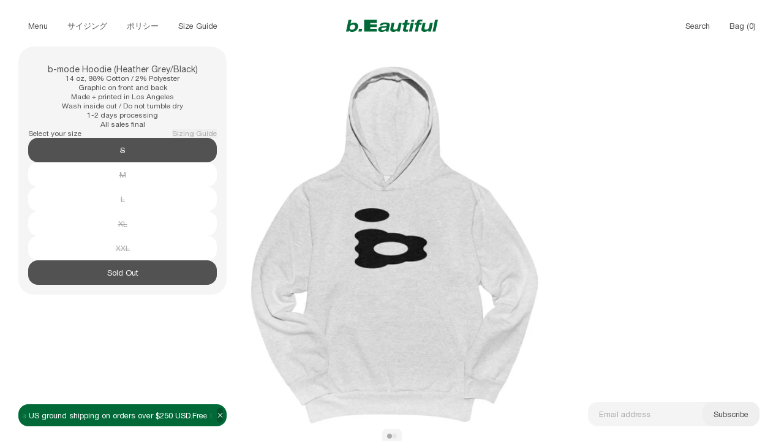

--- FILE ---
content_type: text/html; charset=utf-8
request_url: https://b-eautiful.com/ja/products/b-mode-hoodie-heather-grey-black
body_size: 21204
content:
<!doctype html>
<html lang="ja">
  <head>
    <meta charset="utf-8">
    <meta http-equiv="X-UA-Compatible" content="IE=edge">
    <meta name="viewport" content="width=device-width,initial-scale=1">
    <meta name="generator" content="adastra">
    <meta name="description" content="b.Eautiful is a project which promotes and provides access to a wide range of phenomena from Japan. It will shine light on artists, designers, architects, musicians, photographers, film makers, and other entities from Japan that are under-appreciated on a global scale.">
    <meta name="keywords" content="">
    <meta name="author" content="b.Eautiful">
    <meta name="generator" content="Shopify">
    <meta property="og:title" content="b-mode Hoodie (Heather Grey/Black)">
    <meta property="og:type" content="website">
    <meta property="og:url" content="https://b-eautiful.com/ja/products/b-mode-hoodie-heather-grey-black">
    <meta property="og:site_name" content="b.Eautiful">
    <meta property="og:description" content="b.Eautiful is a project which promotes and provides access to a wide range of phenomena from Japan. It will shine light on artists, designers, architects, musicians, photographers, film makers, and other entities from Japan that are under-appreciated on a global scale.">
    <meta property="og:image:width" content="600">
    <meta property="og:image:height" content="600">
    <meta property="og:locale" content="ja">
    <meta name="twitter:card" content="summary">
    <meta name="twitter:title" content="b-mode Hoodie (Heather Grey/Black)">
    <meta name="twitter:description" content="b.Eautiful is a project which promotes and provides access to a wide range of phenomena from Japan. It will shine light on artists, designers, architects, musicians, photographers, film makers, and other entities from Japan that are under-appreciated on a global scale.">
    <meta name="twitter:image" content="//b-eautiful.com/cdn/shop/t/49/assets/white_logo.png?16524">
    <meta name="twitter:image:alt" content="b.Eautiful">
    <meta name="twitter:site" content="@">
    <meta name="twitter:creator" content="@">
    <link rel="canonical" href="https://b-eautiful.com/ja/products/b-mode-hoodie-heather-grey-black">
    <link rel="apple-touch-icon" sizes="180x180" href="//b-eautiful.com/cdn/shop/t/49/assets/apple-touch-icon.png?16524">
    <link rel="icon" type="image/png" sizes="32x32" href="//b-eautiful.com/cdn/shop/t/49/assets/favicon-32x32.png?v=12402461142778462991724970945">
    <link rel="icon" type="image/png" sizes="16x16" href="//b-eautiful.com/cdn/shop/t/49/assets/favicon-16x16.png?v=170428080748984135101724970945">
    <meta
      content="width=device-width,initial-scale=1.0,maximum-scale=1.0,shrink-to-fit=no,user-scalable=no"
      name="viewport"
    >
    <title>b.Eautiful</title>

    <script async src="https://www.googletagmanager.com/gtag/js?id=G-SXGEKZK90R"></script>
    <script>
      window.dataLayer = window.dataLayer || [];
      function gtag() {
        dataLayer.push(arguments);
      }
      gtag('js', new Date());

      gtag('config', 'G-SXGEKZK90R');
    </script>

    <link href="//b-eautiful.com/cdn/shop/t/49/assets/fonts.static.css?v=152656685548349967031726198923" rel="stylesheet" type="text/css" media="all" />

    <script>window.performance && window.performance.mark && window.performance.mark('shopify.content_for_header.start');</script><meta name="google-site-verification" content="mr3s8afAVYQJ7tRZ30V4g84abW8wV19RTYMjF8Ndwb0">
<meta name="facebook-domain-verification" content="mpm7svr2dda44nav9lxz3bdibr5x7f">
<meta id="shopify-digital-wallet" name="shopify-digital-wallet" content="/28622192699/digital_wallets/dialog">
<meta name="shopify-checkout-api-token" content="9aee48f67f40013fb501453d60f03bb6">
<meta id="in-context-paypal-metadata" data-shop-id="28622192699" data-venmo-supported="false" data-environment="production" data-locale="ja_JP" data-paypal-v4="true" data-currency="USD">
<link rel="alternate" hreflang="x-default" href="https://b-eautiful.com/products/b-mode-hoodie-heather-grey-black">
<link rel="alternate" hreflang="en" href="https://b-eautiful.com/products/b-mode-hoodie-heather-grey-black">
<link rel="alternate" hreflang="ja" href="https://b-eautiful.com/ja/products/b-mode-hoodie-heather-grey-black">
<link rel="alternate" type="application/json+oembed" href="https://b-eautiful.com/ja/products/b-mode-hoodie-heather-grey-black.oembed">
<script async="async" src="/checkouts/internal/preloads.js?locale=ja-US"></script>
<link rel="preconnect" href="https://shop.app" crossorigin="anonymous">
<script async="async" src="https://shop.app/checkouts/internal/preloads.js?locale=ja-US&shop_id=28622192699" crossorigin="anonymous"></script>
<script id="apple-pay-shop-capabilities" type="application/json">{"shopId":28622192699,"countryCode":"US","currencyCode":"USD","merchantCapabilities":["supports3DS"],"merchantId":"gid:\/\/shopify\/Shop\/28622192699","merchantName":"b.Eautiful","requiredBillingContactFields":["postalAddress","email","phone"],"requiredShippingContactFields":["postalAddress","email","phone"],"shippingType":"shipping","supportedNetworks":["visa","masterCard","amex","discover","elo","jcb"],"total":{"type":"pending","label":"b.Eautiful","amount":"1.00"},"shopifyPaymentsEnabled":true,"supportsSubscriptions":true}</script>
<script id="shopify-features" type="application/json">{"accessToken":"9aee48f67f40013fb501453d60f03bb6","betas":["rich-media-storefront-analytics"],"domain":"b-eautiful.com","predictiveSearch":true,"shopId":28622192699,"locale":"ja"}</script>
<script>var Shopify = Shopify || {};
Shopify.shop = "b-eautiful-store.myshopify.com";
Shopify.locale = "ja";
Shopify.currency = {"active":"USD","rate":"1.0"};
Shopify.country = "US";
Shopify.theme = {"name":"b.Eautiful 2.0","id":137682714798,"schema_name":"b.eautiful","schema_version":"1.0.0","theme_store_id":null,"role":"main"};
Shopify.theme.handle = "null";
Shopify.theme.style = {"id":null,"handle":null};
Shopify.cdnHost = "b-eautiful.com/cdn";
Shopify.routes = Shopify.routes || {};
Shopify.routes.root = "/ja/";</script>
<script type="module">!function(o){(o.Shopify=o.Shopify||{}).modules=!0}(window);</script>
<script>!function(o){function n(){var o=[];function n(){o.push(Array.prototype.slice.apply(arguments))}return n.q=o,n}var t=o.Shopify=o.Shopify||{};t.loadFeatures=n(),t.autoloadFeatures=n()}(window);</script>
<script>
  window.ShopifyPay = window.ShopifyPay || {};
  window.ShopifyPay.apiHost = "shop.app\/pay";
  window.ShopifyPay.redirectState = null;
</script>
<script id="shop-js-analytics" type="application/json">{"pageType":"product"}</script>
<script defer="defer" async type="module" src="//b-eautiful.com/cdn/shopifycloud/shop-js/modules/v2/client.init-shop-cart-sync_Cun6Ba8E.ja.esm.js"></script>
<script defer="defer" async type="module" src="//b-eautiful.com/cdn/shopifycloud/shop-js/modules/v2/chunk.common_DGWubyOB.esm.js"></script>
<script type="module">
  await import("//b-eautiful.com/cdn/shopifycloud/shop-js/modules/v2/client.init-shop-cart-sync_Cun6Ba8E.ja.esm.js");
await import("//b-eautiful.com/cdn/shopifycloud/shop-js/modules/v2/chunk.common_DGWubyOB.esm.js");

  window.Shopify.SignInWithShop?.initShopCartSync?.({"fedCMEnabled":true,"windoidEnabled":true});

</script>
<script>
  window.Shopify = window.Shopify || {};
  if (!window.Shopify.featureAssets) window.Shopify.featureAssets = {};
  window.Shopify.featureAssets['shop-js'] = {"shop-cart-sync":["modules/v2/client.shop-cart-sync_kpadWrR6.ja.esm.js","modules/v2/chunk.common_DGWubyOB.esm.js"],"init-fed-cm":["modules/v2/client.init-fed-cm_deEwcgdG.ja.esm.js","modules/v2/chunk.common_DGWubyOB.esm.js"],"shop-button":["modules/v2/client.shop-button_Bgl7Akkx.ja.esm.js","modules/v2/chunk.common_DGWubyOB.esm.js"],"shop-cash-offers":["modules/v2/client.shop-cash-offers_CGfJizyJ.ja.esm.js","modules/v2/chunk.common_DGWubyOB.esm.js","modules/v2/chunk.modal_Ba7vk6QP.esm.js"],"init-windoid":["modules/v2/client.init-windoid_DLaIoEuB.ja.esm.js","modules/v2/chunk.common_DGWubyOB.esm.js"],"shop-toast-manager":["modules/v2/client.shop-toast-manager_BZdAlEPY.ja.esm.js","modules/v2/chunk.common_DGWubyOB.esm.js"],"init-shop-email-lookup-coordinator":["modules/v2/client.init-shop-email-lookup-coordinator_BxGPdBrh.ja.esm.js","modules/v2/chunk.common_DGWubyOB.esm.js"],"init-shop-cart-sync":["modules/v2/client.init-shop-cart-sync_Cun6Ba8E.ja.esm.js","modules/v2/chunk.common_DGWubyOB.esm.js"],"avatar":["modules/v2/client.avatar_BTnouDA3.ja.esm.js"],"pay-button":["modules/v2/client.pay-button_iRJggQYg.ja.esm.js","modules/v2/chunk.common_DGWubyOB.esm.js"],"init-customer-accounts":["modules/v2/client.init-customer-accounts_BbQrQ-BF.ja.esm.js","modules/v2/client.shop-login-button_CXxZBmJa.ja.esm.js","modules/v2/chunk.common_DGWubyOB.esm.js","modules/v2/chunk.modal_Ba7vk6QP.esm.js"],"init-shop-for-new-customer-accounts":["modules/v2/client.init-shop-for-new-customer-accounts_48e-446J.ja.esm.js","modules/v2/client.shop-login-button_CXxZBmJa.ja.esm.js","modules/v2/chunk.common_DGWubyOB.esm.js","modules/v2/chunk.modal_Ba7vk6QP.esm.js"],"shop-login-button":["modules/v2/client.shop-login-button_CXxZBmJa.ja.esm.js","modules/v2/chunk.common_DGWubyOB.esm.js","modules/v2/chunk.modal_Ba7vk6QP.esm.js"],"init-customer-accounts-sign-up":["modules/v2/client.init-customer-accounts-sign-up_Bb65hYMR.ja.esm.js","modules/v2/client.shop-login-button_CXxZBmJa.ja.esm.js","modules/v2/chunk.common_DGWubyOB.esm.js","modules/v2/chunk.modal_Ba7vk6QP.esm.js"],"shop-follow-button":["modules/v2/client.shop-follow-button_BO2OQvUT.ja.esm.js","modules/v2/chunk.common_DGWubyOB.esm.js","modules/v2/chunk.modal_Ba7vk6QP.esm.js"],"checkout-modal":["modules/v2/client.checkout-modal__QRFVvMA.ja.esm.js","modules/v2/chunk.common_DGWubyOB.esm.js","modules/v2/chunk.modal_Ba7vk6QP.esm.js"],"lead-capture":["modules/v2/client.lead-capture_Be4qr8sG.ja.esm.js","modules/v2/chunk.common_DGWubyOB.esm.js","modules/v2/chunk.modal_Ba7vk6QP.esm.js"],"shop-login":["modules/v2/client.shop-login_BCaq99Td.ja.esm.js","modules/v2/chunk.common_DGWubyOB.esm.js","modules/v2/chunk.modal_Ba7vk6QP.esm.js"],"payment-terms":["modules/v2/client.payment-terms_C-1Cu6jg.ja.esm.js","modules/v2/chunk.common_DGWubyOB.esm.js","modules/v2/chunk.modal_Ba7vk6QP.esm.js"]};
</script>
<script>(function() {
  var isLoaded = false;
  function asyncLoad() {
    if (isLoaded) return;
    isLoaded = true;
    var urls = ["https:\/\/static.klaviyo.com\/onsite\/js\/klaviyo.js?company_id=MF4v3a\u0026shop=b-eautiful-store.myshopify.com","https:\/\/static.klaviyo.com\/onsite\/js\/klaviyo.js?company_id=MF4v3a\u0026shop=b-eautiful-store.myshopify.com","https:\/\/cdn.hextom.com\/js\/quickannouncementbar.js?shop=b-eautiful-store.myshopify.com"];
    for (var i = 0; i < urls.length; i++) {
      var s = document.createElement('script');
      s.type = 'text/javascript';
      s.async = true;
      s.src = urls[i];
      var x = document.getElementsByTagName('script')[0];
      x.parentNode.insertBefore(s, x);
    }
  };
  if(window.attachEvent) {
    window.attachEvent('onload', asyncLoad);
  } else {
    window.addEventListener('load', asyncLoad, false);
  }
})();</script>
<script id="__st">var __st={"a":28622192699,"offset":-28800,"reqid":"9ffa2c27-5c20-4ee2-b260-7903ab72c20b-1768661957","pageurl":"b-eautiful.com\/ja\/products\/b-mode-hoodie-heather-grey-black","u":"efa94edb8c82","p":"product","rtyp":"product","rid":8159142674606};</script>
<script>window.ShopifyPaypalV4VisibilityTracking = true;</script>
<script id="captcha-bootstrap">!function(){'use strict';const t='contact',e='account',n='new_comment',o=[[t,t],['blogs',n],['comments',n],[t,'customer']],c=[[e,'customer_login'],[e,'guest_login'],[e,'recover_customer_password'],[e,'create_customer']],r=t=>t.map((([t,e])=>`form[action*='/${t}']:not([data-nocaptcha='true']) input[name='form_type'][value='${e}']`)).join(','),a=t=>()=>t?[...document.querySelectorAll(t)].map((t=>t.form)):[];function s(){const t=[...o],e=r(t);return a(e)}const i='password',u='form_key',d=['recaptcha-v3-token','g-recaptcha-response','h-captcha-response',i],f=()=>{try{return window.sessionStorage}catch{return}},m='__shopify_v',_=t=>t.elements[u];function p(t,e,n=!1){try{const o=window.sessionStorage,c=JSON.parse(o.getItem(e)),{data:r}=function(t){const{data:e,action:n}=t;return t[m]||n?{data:e,action:n}:{data:t,action:n}}(c);for(const[e,n]of Object.entries(r))t.elements[e]&&(t.elements[e].value=n);n&&o.removeItem(e)}catch(o){console.error('form repopulation failed',{error:o})}}const l='form_type',E='cptcha';function T(t){t.dataset[E]=!0}const w=window,h=w.document,L='Shopify',v='ce_forms',y='captcha';let A=!1;((t,e)=>{const n=(g='f06e6c50-85a8-45c8-87d0-21a2b65856fe',I='https://cdn.shopify.com/shopifycloud/storefront-forms-hcaptcha/ce_storefront_forms_captcha_hcaptcha.v1.5.2.iife.js',D={infoText:'hCaptchaによる保護',privacyText:'プライバシー',termsText:'利用規約'},(t,e,n)=>{const o=w[L][v],c=o.bindForm;if(c)return c(t,g,e,D).then(n);var r;o.q.push([[t,g,e,D],n]),r=I,A||(h.body.append(Object.assign(h.createElement('script'),{id:'captcha-provider',async:!0,src:r})),A=!0)});var g,I,D;w[L]=w[L]||{},w[L][v]=w[L][v]||{},w[L][v].q=[],w[L][y]=w[L][y]||{},w[L][y].protect=function(t,e){n(t,void 0,e),T(t)},Object.freeze(w[L][y]),function(t,e,n,w,h,L){const[v,y,A,g]=function(t,e,n){const i=e?o:[],u=t?c:[],d=[...i,...u],f=r(d),m=r(i),_=r(d.filter((([t,e])=>n.includes(e))));return[a(f),a(m),a(_),s()]}(w,h,L),I=t=>{const e=t.target;return e instanceof HTMLFormElement?e:e&&e.form},D=t=>v().includes(t);t.addEventListener('submit',(t=>{const e=I(t);if(!e)return;const n=D(e)&&!e.dataset.hcaptchaBound&&!e.dataset.recaptchaBound,o=_(e),c=g().includes(e)&&(!o||!o.value);(n||c)&&t.preventDefault(),c&&!n&&(function(t){try{if(!f())return;!function(t){const e=f();if(!e)return;const n=_(t);if(!n)return;const o=n.value;o&&e.removeItem(o)}(t);const e=Array.from(Array(32),(()=>Math.random().toString(36)[2])).join('');!function(t,e){_(t)||t.append(Object.assign(document.createElement('input'),{type:'hidden',name:u})),t.elements[u].value=e}(t,e),function(t,e){const n=f();if(!n)return;const o=[...t.querySelectorAll(`input[type='${i}']`)].map((({name:t})=>t)),c=[...d,...o],r={};for(const[a,s]of new FormData(t).entries())c.includes(a)||(r[a]=s);n.setItem(e,JSON.stringify({[m]:1,action:t.action,data:r}))}(t,e)}catch(e){console.error('failed to persist form',e)}}(e),e.submit())}));const S=(t,e)=>{t&&!t.dataset[E]&&(n(t,e.some((e=>e===t))),T(t))};for(const o of['focusin','change'])t.addEventListener(o,(t=>{const e=I(t);D(e)&&S(e,y())}));const B=e.get('form_key'),M=e.get(l),P=B&&M;t.addEventListener('DOMContentLoaded',(()=>{const t=y();if(P)for(const e of t)e.elements[l].value===M&&p(e,B);[...new Set([...A(),...v().filter((t=>'true'===t.dataset.shopifyCaptcha))])].forEach((e=>S(e,t)))}))}(h,new URLSearchParams(w.location.search),n,t,e,['guest_login'])})(!0,!0)}();</script>
<script integrity="sha256-4kQ18oKyAcykRKYeNunJcIwy7WH5gtpwJnB7kiuLZ1E=" data-source-attribution="shopify.loadfeatures" defer="defer" src="//b-eautiful.com/cdn/shopifycloud/storefront/assets/storefront/load_feature-a0a9edcb.js" crossorigin="anonymous"></script>
<script crossorigin="anonymous" defer="defer" src="//b-eautiful.com/cdn/shopifycloud/storefront/assets/shopify_pay/storefront-65b4c6d7.js?v=20250812"></script>
<script data-source-attribution="shopify.dynamic_checkout.dynamic.init">var Shopify=Shopify||{};Shopify.PaymentButton=Shopify.PaymentButton||{isStorefrontPortableWallets:!0,init:function(){window.Shopify.PaymentButton.init=function(){};var t=document.createElement("script");t.src="https://b-eautiful.com/cdn/shopifycloud/portable-wallets/latest/portable-wallets.ja.js",t.type="module",document.head.appendChild(t)}};
</script>
<script data-source-attribution="shopify.dynamic_checkout.buyer_consent">
  function portableWalletsHideBuyerConsent(e){var t=document.getElementById("shopify-buyer-consent"),n=document.getElementById("shopify-subscription-policy-button");t&&n&&(t.classList.add("hidden"),t.setAttribute("aria-hidden","true"),n.removeEventListener("click",e))}function portableWalletsShowBuyerConsent(e){var t=document.getElementById("shopify-buyer-consent"),n=document.getElementById("shopify-subscription-policy-button");t&&n&&(t.classList.remove("hidden"),t.removeAttribute("aria-hidden"),n.addEventListener("click",e))}window.Shopify?.PaymentButton&&(window.Shopify.PaymentButton.hideBuyerConsent=portableWalletsHideBuyerConsent,window.Shopify.PaymentButton.showBuyerConsent=portableWalletsShowBuyerConsent);
</script>
<script data-source-attribution="shopify.dynamic_checkout.cart.bootstrap">document.addEventListener("DOMContentLoaded",(function(){function t(){return document.querySelector("shopify-accelerated-checkout-cart, shopify-accelerated-checkout")}if(t())Shopify.PaymentButton.init();else{new MutationObserver((function(e,n){t()&&(Shopify.PaymentButton.init(),n.disconnect())})).observe(document.body,{childList:!0,subtree:!0})}}));
</script>
<link id="shopify-accelerated-checkout-styles" rel="stylesheet" media="screen" href="https://b-eautiful.com/cdn/shopifycloud/portable-wallets/latest/accelerated-checkout-backwards-compat.css" crossorigin="anonymous">
<style id="shopify-accelerated-checkout-cart">
        #shopify-buyer-consent {
  margin-top: 1em;
  display: inline-block;
  width: 100%;
}

#shopify-buyer-consent.hidden {
  display: none;
}

#shopify-subscription-policy-button {
  background: none;
  border: none;
  padding: 0;
  text-decoration: underline;
  font-size: inherit;
  cursor: pointer;
}

#shopify-subscription-policy-button::before {
  box-shadow: none;
}

      </style>
<link rel="stylesheet" media="screen" href="//b-eautiful.com/cdn/shop/t/49/compiled_assets/styles.css?16524">
<script>window.performance && window.performance.mark && window.performance.mark('shopify.content_for_header.end');</script>

    



  <link href="//b-eautiful.com/cdn/shop/t/49/assets/base-B4IP2dDq.css" rel="stylesheet" type="text/css" media="all" />





  <link rel="modulepreload" href="//b-eautiful.com/cdn/shop/t/49/assets/index-BSWopgb6.js" as="script" crossorigin="anonymous">
  <script src="//b-eautiful.com/cdn/shop/t/49/assets/index-BSWopgb6.js" type="module" crossorigin="anonymous"></script>


  <!-- BEGIN app block: shopify://apps/klaviyo-email-marketing-sms/blocks/klaviyo-onsite-embed/2632fe16-c075-4321-a88b-50b567f42507 -->












  <script async src="https://static.klaviyo.com/onsite/js/MF4v3a/klaviyo.js?company_id=MF4v3a"></script>
  <script>!function(){if(!window.klaviyo){window._klOnsite=window._klOnsite||[];try{window.klaviyo=new Proxy({},{get:function(n,i){return"push"===i?function(){var n;(n=window._klOnsite).push.apply(n,arguments)}:function(){for(var n=arguments.length,o=new Array(n),w=0;w<n;w++)o[w]=arguments[w];var t="function"==typeof o[o.length-1]?o.pop():void 0,e=new Promise((function(n){window._klOnsite.push([i].concat(o,[function(i){t&&t(i),n(i)}]))}));return e}}})}catch(n){window.klaviyo=window.klaviyo||[],window.klaviyo.push=function(){var n;(n=window._klOnsite).push.apply(n,arguments)}}}}();</script>

  
    <script id="viewed_product">
      if (item == null) {
        var _learnq = _learnq || [];

        var MetafieldReviews = null
        var MetafieldYotpoRating = null
        var MetafieldYotpoCount = null
        var MetafieldLooxRating = null
        var MetafieldLooxCount = null
        var okendoProduct = null
        var okendoProductReviewCount = null
        var okendoProductReviewAverageValue = null
        try {
          // The following fields are used for Customer Hub recently viewed in order to add reviews.
          // This information is not part of __kla_viewed. Instead, it is part of __kla_viewed_reviewed_items
          MetafieldReviews = {};
          MetafieldYotpoRating = null
          MetafieldYotpoCount = null
          MetafieldLooxRating = null
          MetafieldLooxCount = null

          okendoProduct = null
          // If the okendo metafield is not legacy, it will error, which then requires the new json formatted data
          if (okendoProduct && 'error' in okendoProduct) {
            okendoProduct = null
          }
          okendoProductReviewCount = okendoProduct ? okendoProduct.reviewCount : null
          okendoProductReviewAverageValue = okendoProduct ? okendoProduct.reviewAverageValue : null
        } catch (error) {
          console.error('Error in Klaviyo onsite reviews tracking:', error);
        }

        var item = {
          Name: "b-mode Hoodie (Heather Grey\/Black)",
          ProductID: 8159142674606,
          Categories: ["Archive","Collection*8"],
          ImageURL: "https://b-eautiful.com/cdn/shop/files/b.Eautiful_b-mode_Hoodie-Heather-Grey_grande.jpg?v=1701833900",
          URL: "https://b-eautiful.com/ja/products/b-mode-hoodie-heather-grey-black",
          Brand: "b.Eautiful",
          Price: "$70.00",
          Value: "70.00",
          CompareAtPrice: "$140.00"
        };
        _learnq.push(['track', 'Viewed Product', item]);
        _learnq.push(['trackViewedItem', {
          Title: item.Name,
          ItemId: item.ProductID,
          Categories: item.Categories,
          ImageUrl: item.ImageURL,
          Url: item.URL,
          Metadata: {
            Brand: item.Brand,
            Price: item.Price,
            Value: item.Value,
            CompareAtPrice: item.CompareAtPrice
          },
          metafields:{
            reviews: MetafieldReviews,
            yotpo:{
              rating: MetafieldYotpoRating,
              count: MetafieldYotpoCount,
            },
            loox:{
              rating: MetafieldLooxRating,
              count: MetafieldLooxCount,
            },
            okendo: {
              rating: okendoProductReviewAverageValue,
              count: okendoProductReviewCount,
            }
          }
        }]);
      }
    </script>
  




  <script>
    window.klaviyoReviewsProductDesignMode = false
  </script>







<!-- END app block --><link href="https://monorail-edge.shopifysvc.com" rel="dns-prefetch">
<script>(function(){if ("sendBeacon" in navigator && "performance" in window) {try {var session_token_from_headers = performance.getEntriesByType('navigation')[0].serverTiming.find(x => x.name == '_s').description;} catch {var session_token_from_headers = undefined;}var session_cookie_matches = document.cookie.match(/_shopify_s=([^;]*)/);var session_token_from_cookie = session_cookie_matches && session_cookie_matches.length === 2 ? session_cookie_matches[1] : "";var session_token = session_token_from_headers || session_token_from_cookie || "";function handle_abandonment_event(e) {var entries = performance.getEntries().filter(function(entry) {return /monorail-edge.shopifysvc.com/.test(entry.name);});if (!window.abandonment_tracked && entries.length === 0) {window.abandonment_tracked = true;var currentMs = Date.now();var navigation_start = performance.timing.navigationStart;var payload = {shop_id: 28622192699,url: window.location.href,navigation_start,duration: currentMs - navigation_start,session_token,page_type: "product"};window.navigator.sendBeacon("https://monorail-edge.shopifysvc.com/v1/produce", JSON.stringify({schema_id: "online_store_buyer_site_abandonment/1.1",payload: payload,metadata: {event_created_at_ms: currentMs,event_sent_at_ms: currentMs}}));}}window.addEventListener('pagehide', handle_abandonment_event);}}());</script>
<script id="web-pixels-manager-setup">(function e(e,d,r,n,o){if(void 0===o&&(o={}),!Boolean(null===(a=null===(i=window.Shopify)||void 0===i?void 0:i.analytics)||void 0===a?void 0:a.replayQueue)){var i,a;window.Shopify=window.Shopify||{};var t=window.Shopify;t.analytics=t.analytics||{};var s=t.analytics;s.replayQueue=[],s.publish=function(e,d,r){return s.replayQueue.push([e,d,r]),!0};try{self.performance.mark("wpm:start")}catch(e){}var l=function(){var e={modern:/Edge?\/(1{2}[4-9]|1[2-9]\d|[2-9]\d{2}|\d{4,})\.\d+(\.\d+|)|Firefox\/(1{2}[4-9]|1[2-9]\d|[2-9]\d{2}|\d{4,})\.\d+(\.\d+|)|Chrom(ium|e)\/(9{2}|\d{3,})\.\d+(\.\d+|)|(Maci|X1{2}).+ Version\/(15\.\d+|(1[6-9]|[2-9]\d|\d{3,})\.\d+)([,.]\d+|)( \(\w+\)|)( Mobile\/\w+|) Safari\/|Chrome.+OPR\/(9{2}|\d{3,})\.\d+\.\d+|(CPU[ +]OS|iPhone[ +]OS|CPU[ +]iPhone|CPU IPhone OS|CPU iPad OS)[ +]+(15[._]\d+|(1[6-9]|[2-9]\d|\d{3,})[._]\d+)([._]\d+|)|Android:?[ /-](13[3-9]|1[4-9]\d|[2-9]\d{2}|\d{4,})(\.\d+|)(\.\d+|)|Android.+Firefox\/(13[5-9]|1[4-9]\d|[2-9]\d{2}|\d{4,})\.\d+(\.\d+|)|Android.+Chrom(ium|e)\/(13[3-9]|1[4-9]\d|[2-9]\d{2}|\d{4,})\.\d+(\.\d+|)|SamsungBrowser\/([2-9]\d|\d{3,})\.\d+/,legacy:/Edge?\/(1[6-9]|[2-9]\d|\d{3,})\.\d+(\.\d+|)|Firefox\/(5[4-9]|[6-9]\d|\d{3,})\.\d+(\.\d+|)|Chrom(ium|e)\/(5[1-9]|[6-9]\d|\d{3,})\.\d+(\.\d+|)([\d.]+$|.*Safari\/(?![\d.]+ Edge\/[\d.]+$))|(Maci|X1{2}).+ Version\/(10\.\d+|(1[1-9]|[2-9]\d|\d{3,})\.\d+)([,.]\d+|)( \(\w+\)|)( Mobile\/\w+|) Safari\/|Chrome.+OPR\/(3[89]|[4-9]\d|\d{3,})\.\d+\.\d+|(CPU[ +]OS|iPhone[ +]OS|CPU[ +]iPhone|CPU IPhone OS|CPU iPad OS)[ +]+(10[._]\d+|(1[1-9]|[2-9]\d|\d{3,})[._]\d+)([._]\d+|)|Android:?[ /-](13[3-9]|1[4-9]\d|[2-9]\d{2}|\d{4,})(\.\d+|)(\.\d+|)|Mobile Safari.+OPR\/([89]\d|\d{3,})\.\d+\.\d+|Android.+Firefox\/(13[5-9]|1[4-9]\d|[2-9]\d{2}|\d{4,})\.\d+(\.\d+|)|Android.+Chrom(ium|e)\/(13[3-9]|1[4-9]\d|[2-9]\d{2}|\d{4,})\.\d+(\.\d+|)|Android.+(UC? ?Browser|UCWEB|U3)[ /]?(15\.([5-9]|\d{2,})|(1[6-9]|[2-9]\d|\d{3,})\.\d+)\.\d+|SamsungBrowser\/(5\.\d+|([6-9]|\d{2,})\.\d+)|Android.+MQ{2}Browser\/(14(\.(9|\d{2,})|)|(1[5-9]|[2-9]\d|\d{3,})(\.\d+|))(\.\d+|)|K[Aa][Ii]OS\/(3\.\d+|([4-9]|\d{2,})\.\d+)(\.\d+|)/},d=e.modern,r=e.legacy,n=navigator.userAgent;return n.match(d)?"modern":n.match(r)?"legacy":"unknown"}(),u="modern"===l?"modern":"legacy",c=(null!=n?n:{modern:"",legacy:""})[u],f=function(e){return[e.baseUrl,"/wpm","/b",e.hashVersion,"modern"===e.buildTarget?"m":"l",".js"].join("")}({baseUrl:d,hashVersion:r,buildTarget:u}),m=function(e){var d=e.version,r=e.bundleTarget,n=e.surface,o=e.pageUrl,i=e.monorailEndpoint;return{emit:function(e){var a=e.status,t=e.errorMsg,s=(new Date).getTime(),l=JSON.stringify({metadata:{event_sent_at_ms:s},events:[{schema_id:"web_pixels_manager_load/3.1",payload:{version:d,bundle_target:r,page_url:o,status:a,surface:n,error_msg:t},metadata:{event_created_at_ms:s}}]});if(!i)return console&&console.warn&&console.warn("[Web Pixels Manager] No Monorail endpoint provided, skipping logging."),!1;try{return self.navigator.sendBeacon.bind(self.navigator)(i,l)}catch(e){}var u=new XMLHttpRequest;try{return u.open("POST",i,!0),u.setRequestHeader("Content-Type","text/plain"),u.send(l),!0}catch(e){return console&&console.warn&&console.warn("[Web Pixels Manager] Got an unhandled error while logging to Monorail."),!1}}}}({version:r,bundleTarget:l,surface:e.surface,pageUrl:self.location.href,monorailEndpoint:e.monorailEndpoint});try{o.browserTarget=l,function(e){var d=e.src,r=e.async,n=void 0===r||r,o=e.onload,i=e.onerror,a=e.sri,t=e.scriptDataAttributes,s=void 0===t?{}:t,l=document.createElement("script"),u=document.querySelector("head"),c=document.querySelector("body");if(l.async=n,l.src=d,a&&(l.integrity=a,l.crossOrigin="anonymous"),s)for(var f in s)if(Object.prototype.hasOwnProperty.call(s,f))try{l.dataset[f]=s[f]}catch(e){}if(o&&l.addEventListener("load",o),i&&l.addEventListener("error",i),u)u.appendChild(l);else{if(!c)throw new Error("Did not find a head or body element to append the script");c.appendChild(l)}}({src:f,async:!0,onload:function(){if(!function(){var e,d;return Boolean(null===(d=null===(e=window.Shopify)||void 0===e?void 0:e.analytics)||void 0===d?void 0:d.initialized)}()){var d=window.webPixelsManager.init(e)||void 0;if(d){var r=window.Shopify.analytics;r.replayQueue.forEach((function(e){var r=e[0],n=e[1],o=e[2];d.publishCustomEvent(r,n,o)})),r.replayQueue=[],r.publish=d.publishCustomEvent,r.visitor=d.visitor,r.initialized=!0}}},onerror:function(){return m.emit({status:"failed",errorMsg:"".concat(f," has failed to load")})},sri:function(e){var d=/^sha384-[A-Za-z0-9+/=]+$/;return"string"==typeof e&&d.test(e)}(c)?c:"",scriptDataAttributes:o}),m.emit({status:"loading"})}catch(e){m.emit({status:"failed",errorMsg:(null==e?void 0:e.message)||"Unknown error"})}}})({shopId: 28622192699,storefrontBaseUrl: "https://b-eautiful.com",extensionsBaseUrl: "https://extensions.shopifycdn.com/cdn/shopifycloud/web-pixels-manager",monorailEndpoint: "https://monorail-edge.shopifysvc.com/unstable/produce_batch",surface: "storefront-renderer",enabledBetaFlags: ["2dca8a86"],webPixelsConfigList: [{"id":"1679294638","configuration":"{\"accountID\":\"MF4v3a\",\"webPixelConfig\":\"eyJlbmFibGVBZGRlZFRvQ2FydEV2ZW50cyI6IHRydWV9\"}","eventPayloadVersion":"v1","runtimeContext":"STRICT","scriptVersion":"524f6c1ee37bacdca7657a665bdca589","type":"APP","apiClientId":123074,"privacyPurposes":["ANALYTICS","MARKETING"],"dataSharingAdjustments":{"protectedCustomerApprovalScopes":["read_customer_address","read_customer_email","read_customer_name","read_customer_personal_data","read_customer_phone"]}},{"id":"442269870","configuration":"{\"config\":\"{\\\"pixel_id\\\":\\\"G-SXGEKZK90R\\\",\\\"google_tag_ids\\\":[\\\"G-SXGEKZK90R\\\",\\\"GT-KTRJL75\\\"],\\\"target_country\\\":\\\"US\\\",\\\"gtag_events\\\":[{\\\"type\\\":\\\"begin_checkout\\\",\\\"action_label\\\":\\\"G-SXGEKZK90R\\\"},{\\\"type\\\":\\\"search\\\",\\\"action_label\\\":\\\"G-SXGEKZK90R\\\"},{\\\"type\\\":\\\"view_item\\\",\\\"action_label\\\":[\\\"G-SXGEKZK90R\\\",\\\"MC-CPNQ5Y9G6D\\\"]},{\\\"type\\\":\\\"purchase\\\",\\\"action_label\\\":[\\\"G-SXGEKZK90R\\\",\\\"MC-CPNQ5Y9G6D\\\"]},{\\\"type\\\":\\\"page_view\\\",\\\"action_label\\\":[\\\"G-SXGEKZK90R\\\",\\\"MC-CPNQ5Y9G6D\\\"]},{\\\"type\\\":\\\"add_payment_info\\\",\\\"action_label\\\":\\\"G-SXGEKZK90R\\\"},{\\\"type\\\":\\\"add_to_cart\\\",\\\"action_label\\\":\\\"G-SXGEKZK90R\\\"}],\\\"enable_monitoring_mode\\\":false}\"}","eventPayloadVersion":"v1","runtimeContext":"OPEN","scriptVersion":"b2a88bafab3e21179ed38636efcd8a93","type":"APP","apiClientId":1780363,"privacyPurposes":[],"dataSharingAdjustments":{"protectedCustomerApprovalScopes":["read_customer_address","read_customer_email","read_customer_name","read_customer_personal_data","read_customer_phone"]}},{"id":"117047470","configuration":"{\"pixel_id\":\"345787863181577\",\"pixel_type\":\"facebook_pixel\",\"metaapp_system_user_token\":\"-\"}","eventPayloadVersion":"v1","runtimeContext":"OPEN","scriptVersion":"ca16bc87fe92b6042fbaa3acc2fbdaa6","type":"APP","apiClientId":2329312,"privacyPurposes":["ANALYTICS","MARKETING","SALE_OF_DATA"],"dataSharingAdjustments":{"protectedCustomerApprovalScopes":["read_customer_address","read_customer_email","read_customer_name","read_customer_personal_data","read_customer_phone"]}},{"id":"43483310","configuration":"{\"myshopifyDomain\":\"b-eautiful-store.myshopify.com\"}","eventPayloadVersion":"v1","runtimeContext":"STRICT","scriptVersion":"23b97d18e2aa74363140dc29c9284e87","type":"APP","apiClientId":2775569,"privacyPurposes":["ANALYTICS","MARKETING","SALE_OF_DATA"],"dataSharingAdjustments":{"protectedCustomerApprovalScopes":["read_customer_address","read_customer_email","read_customer_name","read_customer_phone","read_customer_personal_data"]}},{"id":"shopify-app-pixel","configuration":"{}","eventPayloadVersion":"v1","runtimeContext":"STRICT","scriptVersion":"0450","apiClientId":"shopify-pixel","type":"APP","privacyPurposes":["ANALYTICS","MARKETING"]},{"id":"shopify-custom-pixel","eventPayloadVersion":"v1","runtimeContext":"LAX","scriptVersion":"0450","apiClientId":"shopify-pixel","type":"CUSTOM","privacyPurposes":["ANALYTICS","MARKETING"]}],isMerchantRequest: false,initData: {"shop":{"name":"b.Eautiful","paymentSettings":{"currencyCode":"USD"},"myshopifyDomain":"b-eautiful-store.myshopify.com","countryCode":"US","storefrontUrl":"https:\/\/b-eautiful.com\/ja"},"customer":null,"cart":null,"checkout":null,"productVariants":[{"price":{"amount":70.0,"currencyCode":"USD"},"product":{"title":"b-mode Hoodie (Heather Grey\/Black)","vendor":"b.Eautiful","id":"8159142674606","untranslatedTitle":"b-mode Hoodie (Heather Grey\/Black)","url":"\/ja\/products\/b-mode-hoodie-heather-grey-black","type":"Clothing"},"id":"44459472322734","image":{"src":"\/\/b-eautiful.com\/cdn\/shop\/files\/b.Eautiful_b-mode_Hoodie-Heather-Grey.jpg?v=1701833900"},"sku":"B005-HD-006-S","title":"Small","untranslatedTitle":"Small"},{"price":{"amount":70.0,"currencyCode":"USD"},"product":{"title":"b-mode Hoodie (Heather Grey\/Black)","vendor":"b.Eautiful","id":"8159142674606","untranslatedTitle":"b-mode Hoodie (Heather Grey\/Black)","url":"\/ja\/products\/b-mode-hoodie-heather-grey-black","type":"Clothing"},"id":"44459472355502","image":{"src":"\/\/b-eautiful.com\/cdn\/shop\/files\/b.Eautiful_b-mode_Hoodie-Heather-Grey.jpg?v=1701833900"},"sku":"B005-HD-006-M","title":"Medium","untranslatedTitle":"Medium"},{"price":{"amount":70.0,"currencyCode":"USD"},"product":{"title":"b-mode Hoodie (Heather Grey\/Black)","vendor":"b.Eautiful","id":"8159142674606","untranslatedTitle":"b-mode Hoodie (Heather Grey\/Black)","url":"\/ja\/products\/b-mode-hoodie-heather-grey-black","type":"Clothing"},"id":"44459472388270","image":{"src":"\/\/b-eautiful.com\/cdn\/shop\/files\/b.Eautiful_b-mode_Hoodie-Heather-Grey.jpg?v=1701833900"},"sku":"B005-HD-006-L","title":"Large","untranslatedTitle":"Large"},{"price":{"amount":70.0,"currencyCode":"USD"},"product":{"title":"b-mode Hoodie (Heather Grey\/Black)","vendor":"b.Eautiful","id":"8159142674606","untranslatedTitle":"b-mode Hoodie (Heather Grey\/Black)","url":"\/ja\/products\/b-mode-hoodie-heather-grey-black","type":"Clothing"},"id":"44459472453806","image":{"src":"\/\/b-eautiful.com\/cdn\/shop\/files\/b.Eautiful_b-mode_Hoodie-Heather-Grey.jpg?v=1701833900"},"sku":"B005-HD-006-XL","title":"XL","untranslatedTitle":"XL"},{"price":{"amount":70.0,"currencyCode":"USD"},"product":{"title":"b-mode Hoodie (Heather Grey\/Black)","vendor":"b.Eautiful","id":"8159142674606","untranslatedTitle":"b-mode Hoodie (Heather Grey\/Black)","url":"\/ja\/products\/b-mode-hoodie-heather-grey-black","type":"Clothing"},"id":"44459472486574","image":{"src":"\/\/b-eautiful.com\/cdn\/shop\/files\/b.Eautiful_b-mode_Hoodie-Heather-Grey.jpg?v=1701833900"},"sku":"B005-HD-006-XXL","title":"XXL","untranslatedTitle":"XXL"}],"purchasingCompany":null},},"https://b-eautiful.com/cdn","fcfee988w5aeb613cpc8e4bc33m6693e112",{"modern":"","legacy":""},{"shopId":"28622192699","storefrontBaseUrl":"https:\/\/b-eautiful.com","extensionBaseUrl":"https:\/\/extensions.shopifycdn.com\/cdn\/shopifycloud\/web-pixels-manager","surface":"storefront-renderer","enabledBetaFlags":"[\"2dca8a86\"]","isMerchantRequest":"false","hashVersion":"fcfee988w5aeb613cpc8e4bc33m6693e112","publish":"custom","events":"[[\"page_viewed\",{}],[\"product_viewed\",{\"productVariant\":{\"price\":{\"amount\":70.0,\"currencyCode\":\"USD\"},\"product\":{\"title\":\"b-mode Hoodie (Heather Grey\/Black)\",\"vendor\":\"b.Eautiful\",\"id\":\"8159142674606\",\"untranslatedTitle\":\"b-mode Hoodie (Heather Grey\/Black)\",\"url\":\"\/ja\/products\/b-mode-hoodie-heather-grey-black\",\"type\":\"Clothing\"},\"id\":\"44459472322734\",\"image\":{\"src\":\"\/\/b-eautiful.com\/cdn\/shop\/files\/b.Eautiful_b-mode_Hoodie-Heather-Grey.jpg?v=1701833900\"},\"sku\":\"B005-HD-006-S\",\"title\":\"Small\",\"untranslatedTitle\":\"Small\"}}]]"});</script><script>
  window.ShopifyAnalytics = window.ShopifyAnalytics || {};
  window.ShopifyAnalytics.meta = window.ShopifyAnalytics.meta || {};
  window.ShopifyAnalytics.meta.currency = 'USD';
  var meta = {"product":{"id":8159142674606,"gid":"gid:\/\/shopify\/Product\/8159142674606","vendor":"b.Eautiful","type":"Clothing","handle":"b-mode-hoodie-heather-grey-black","variants":[{"id":44459472322734,"price":7000,"name":"b-mode Hoodie (Heather Grey\/Black) - Small","public_title":"Small","sku":"B005-HD-006-S"},{"id":44459472355502,"price":7000,"name":"b-mode Hoodie (Heather Grey\/Black) - Medium","public_title":"Medium","sku":"B005-HD-006-M"},{"id":44459472388270,"price":7000,"name":"b-mode Hoodie (Heather Grey\/Black) - Large","public_title":"Large","sku":"B005-HD-006-L"},{"id":44459472453806,"price":7000,"name":"b-mode Hoodie (Heather Grey\/Black) - XL","public_title":"XL","sku":"B005-HD-006-XL"},{"id":44459472486574,"price":7000,"name":"b-mode Hoodie (Heather Grey\/Black) - XXL","public_title":"XXL","sku":"B005-HD-006-XXL"}],"remote":false},"page":{"pageType":"product","resourceType":"product","resourceId":8159142674606,"requestId":"9ffa2c27-5c20-4ee2-b260-7903ab72c20b-1768661957"}};
  for (var attr in meta) {
    window.ShopifyAnalytics.meta[attr] = meta[attr];
  }
</script>
<script class="analytics">
  (function () {
    var customDocumentWrite = function(content) {
      var jquery = null;

      if (window.jQuery) {
        jquery = window.jQuery;
      } else if (window.Checkout && window.Checkout.$) {
        jquery = window.Checkout.$;
      }

      if (jquery) {
        jquery('body').append(content);
      }
    };

    var hasLoggedConversion = function(token) {
      if (token) {
        return document.cookie.indexOf('loggedConversion=' + token) !== -1;
      }
      return false;
    }

    var setCookieIfConversion = function(token) {
      if (token) {
        var twoMonthsFromNow = new Date(Date.now());
        twoMonthsFromNow.setMonth(twoMonthsFromNow.getMonth() + 2);

        document.cookie = 'loggedConversion=' + token + '; expires=' + twoMonthsFromNow;
      }
    }

    var trekkie = window.ShopifyAnalytics.lib = window.trekkie = window.trekkie || [];
    if (trekkie.integrations) {
      return;
    }
    trekkie.methods = [
      'identify',
      'page',
      'ready',
      'track',
      'trackForm',
      'trackLink'
    ];
    trekkie.factory = function(method) {
      return function() {
        var args = Array.prototype.slice.call(arguments);
        args.unshift(method);
        trekkie.push(args);
        return trekkie;
      };
    };
    for (var i = 0; i < trekkie.methods.length; i++) {
      var key = trekkie.methods[i];
      trekkie[key] = trekkie.factory(key);
    }
    trekkie.load = function(config) {
      trekkie.config = config || {};
      trekkie.config.initialDocumentCookie = document.cookie;
      var first = document.getElementsByTagName('script')[0];
      var script = document.createElement('script');
      script.type = 'text/javascript';
      script.onerror = function(e) {
        var scriptFallback = document.createElement('script');
        scriptFallback.type = 'text/javascript';
        scriptFallback.onerror = function(error) {
                var Monorail = {
      produce: function produce(monorailDomain, schemaId, payload) {
        var currentMs = new Date().getTime();
        var event = {
          schema_id: schemaId,
          payload: payload,
          metadata: {
            event_created_at_ms: currentMs,
            event_sent_at_ms: currentMs
          }
        };
        return Monorail.sendRequest("https://" + monorailDomain + "/v1/produce", JSON.stringify(event));
      },
      sendRequest: function sendRequest(endpointUrl, payload) {
        // Try the sendBeacon API
        if (window && window.navigator && typeof window.navigator.sendBeacon === 'function' && typeof window.Blob === 'function' && !Monorail.isIos12()) {
          var blobData = new window.Blob([payload], {
            type: 'text/plain'
          });

          if (window.navigator.sendBeacon(endpointUrl, blobData)) {
            return true;
          } // sendBeacon was not successful

        } // XHR beacon

        var xhr = new XMLHttpRequest();

        try {
          xhr.open('POST', endpointUrl);
          xhr.setRequestHeader('Content-Type', 'text/plain');
          xhr.send(payload);
        } catch (e) {
          console.log(e);
        }

        return false;
      },
      isIos12: function isIos12() {
        return window.navigator.userAgent.lastIndexOf('iPhone; CPU iPhone OS 12_') !== -1 || window.navigator.userAgent.lastIndexOf('iPad; CPU OS 12_') !== -1;
      }
    };
    Monorail.produce('monorail-edge.shopifysvc.com',
      'trekkie_storefront_load_errors/1.1',
      {shop_id: 28622192699,
      theme_id: 137682714798,
      app_name: "storefront",
      context_url: window.location.href,
      source_url: "//b-eautiful.com/cdn/s/trekkie.storefront.cd680fe47e6c39ca5d5df5f0a32d569bc48c0f27.min.js"});

        };
        scriptFallback.async = true;
        scriptFallback.src = '//b-eautiful.com/cdn/s/trekkie.storefront.cd680fe47e6c39ca5d5df5f0a32d569bc48c0f27.min.js';
        first.parentNode.insertBefore(scriptFallback, first);
      };
      script.async = true;
      script.src = '//b-eautiful.com/cdn/s/trekkie.storefront.cd680fe47e6c39ca5d5df5f0a32d569bc48c0f27.min.js';
      first.parentNode.insertBefore(script, first);
    };
    trekkie.load(
      {"Trekkie":{"appName":"storefront","development":false,"defaultAttributes":{"shopId":28622192699,"isMerchantRequest":null,"themeId":137682714798,"themeCityHash":"12777540696209139688","contentLanguage":"ja","currency":"USD","eventMetadataId":"f7201587-be51-499f-8b67-870dda3d1b22"},"isServerSideCookieWritingEnabled":true,"monorailRegion":"shop_domain","enabledBetaFlags":["65f19447"]},"Session Attribution":{},"S2S":{"facebookCapiEnabled":true,"source":"trekkie-storefront-renderer","apiClientId":580111}}
    );

    var loaded = false;
    trekkie.ready(function() {
      if (loaded) return;
      loaded = true;

      window.ShopifyAnalytics.lib = window.trekkie;

      var originalDocumentWrite = document.write;
      document.write = customDocumentWrite;
      try { window.ShopifyAnalytics.merchantGoogleAnalytics.call(this); } catch(error) {};
      document.write = originalDocumentWrite;

      window.ShopifyAnalytics.lib.page(null,{"pageType":"product","resourceType":"product","resourceId":8159142674606,"requestId":"9ffa2c27-5c20-4ee2-b260-7903ab72c20b-1768661957","shopifyEmitted":true});

      var match = window.location.pathname.match(/checkouts\/(.+)\/(thank_you|post_purchase)/)
      var token = match? match[1]: undefined;
      if (!hasLoggedConversion(token)) {
        setCookieIfConversion(token);
        window.ShopifyAnalytics.lib.track("Viewed Product",{"currency":"USD","variantId":44459472322734,"productId":8159142674606,"productGid":"gid:\/\/shopify\/Product\/8159142674606","name":"b-mode Hoodie (Heather Grey\/Black) - Small","price":"70.00","sku":"B005-HD-006-S","brand":"b.Eautiful","variant":"Small","category":"Clothing","nonInteraction":true,"remote":false},undefined,undefined,{"shopifyEmitted":true});
      window.ShopifyAnalytics.lib.track("monorail:\/\/trekkie_storefront_viewed_product\/1.1",{"currency":"USD","variantId":44459472322734,"productId":8159142674606,"productGid":"gid:\/\/shopify\/Product\/8159142674606","name":"b-mode Hoodie (Heather Grey\/Black) - Small","price":"70.00","sku":"B005-HD-006-S","brand":"b.Eautiful","variant":"Small","category":"Clothing","nonInteraction":true,"remote":false,"referer":"https:\/\/b-eautiful.com\/ja\/products\/b-mode-hoodie-heather-grey-black"});
      }
    });


        var eventsListenerScript = document.createElement('script');
        eventsListenerScript.async = true;
        eventsListenerScript.src = "//b-eautiful.com/cdn/shopifycloud/storefront/assets/shop_events_listener-3da45d37.js";
        document.getElementsByTagName('head')[0].appendChild(eventsListenerScript);

})();</script>
  <script>
  if (!window.ga || (window.ga && typeof window.ga !== 'function')) {
    window.ga = function ga() {
      (window.ga.q = window.ga.q || []).push(arguments);
      if (window.Shopify && window.Shopify.analytics && typeof window.Shopify.analytics.publish === 'function') {
        window.Shopify.analytics.publish("ga_stub_called", {}, {sendTo: "google_osp_migration"});
      }
      console.error("Shopify's Google Analytics stub called with:", Array.from(arguments), "\nSee https://help.shopify.com/manual/promoting-marketing/pixels/pixel-migration#google for more information.");
    };
    if (window.Shopify && window.Shopify.analytics && typeof window.Shopify.analytics.publish === 'function') {
      window.Shopify.analytics.publish("ga_stub_initialized", {}, {sendTo: "google_osp_migration"});
    }
  }
</script>
<script
  defer
  src="https://b-eautiful.com/cdn/shopifycloud/perf-kit/shopify-perf-kit-3.0.4.min.js"
  data-application="storefront-renderer"
  data-shop-id="28622192699"
  data-render-region="gcp-us-central1"
  data-page-type="product"
  data-theme-instance-id="137682714798"
  data-theme-name="b.eautiful"
  data-theme-version="1.0.0"
  data-monorail-region="shop_domain"
  data-resource-timing-sampling-rate="10"
  data-shs="true"
  data-shs-beacon="true"
  data-shs-export-with-fetch="true"
  data-shs-logs-sample-rate="1"
  data-shs-beacon-endpoint="https://b-eautiful.com/api/collect"
></script>
</head>

  <body class="font-sans text-gray-4 text-12 md:text-13 w-full">
    <div class="page-layout">
      <div id="shopify-section-Header" class="shopify-section header"><header
  x-cloak
  x-data
  class="fixed top-0 left-0 z-[100] w-full px-20 py-20 md:px-30 md:py-24 flex flex-col gap-12 md:gap-0 md:flex-row items-center justify-center"
>
  <a
    @click="$store.header.closeMenu()"
    href="/"
    class="cursor-pointer absolute z-[2] left-1/2 -translate-x-1/2 top-1/2 -translate-y-1/2"
  >
    <svg class="h-18 lg:h-20 w-auto" width="150" height="20" viewBox="0 0 150 20" fill="none" xmlns="http://www.w3.org/2000/svg">
  <g>
    <path d="M4.08333 0.211914H8.75L7.31944 7.00011H7.37153C8.53819 5.7258 10.6597 4.87858 13.2847 4.87858C17.7674 4.87858 20.5799 7.90289 19.5972 12.5175C18.5382 17.5036 14.3715 19.9966 9.75694 19.9966C7.79514 19.9966 6.30903 19.5973 4.93056 17.6876H4.87847L4.50694 19.4654H0L4.08333 0.211914ZM9.49306 16.5487C11.8542 16.5487 14.2153 15.1425 14.7708 12.4376C15.3542 9.73275 13.6042 8.3265 11.2431 8.3265C8.88195 8.3265 6.57639 9.73275 5.99306 12.4376C5.4375 15.1425 7.15972 16.5487 9.49306 16.5487Z" fill="#006937"/>
    <path d="M21.1638 14.959H26.3097L25.3548 19.4694H20.209L21.1638 14.959Z" fill="#006937"/>
    <path d="M54.6423 9.60113C56.1284 5.22613 60.2638 4.72266 64.0832 4.72266C70.7673 4.72266 71.7499 6.89627 71.1666 9.54905L69.6805 16.6046C69.4166 17.8511 69.4409 18.7539 69.6006 19.4692H64.9339C64.8818 18.9657 64.8541 18.4622 64.9339 17.9588C62.9964 19.549 59.9478 20.0004 57.8541 20.0004C54.1423 20.0004 51.8055 18.7018 52.5242 15.3859C53.2395 11.9379 56.4513 11.1949 59.3402 11.0109L64.3784 10.6671C65.8089 10.5595 66.3402 10.3234 66.5798 9.18099C66.8437 8.0421 65.9964 7.48307 63.2916 7.48307C61.302 7.48307 60.243 7.6428 59.1527 9.6046H54.6423V9.60113ZM66.0207 12.5456C65.0659 12.9692 64.0832 13.0768 63.1562 13.1567L60.3992 13.3963C58.7291 13.5282 57.7985 13.9796 57.5346 15.2539C57.2707 16.5282 58.3055 17.2435 60.0555 17.2435C62.4166 17.2435 65.2812 16.1046 65.7846 13.7157L66.0242 12.549L66.0207 12.5456Z" fill="#006937"/>
    <path d="M83.6732 17.5595H83.6212C82.5344 18.7539 80.0413 20.0004 77.3087 20.0004C74.8955 20.0004 71.3955 19.0734 72.2948 14.8824L74.3364 5.25391H79.0031L77.2531 13.4761C76.8295 15.4379 77.6767 16.3928 79.826 16.3928C82.3468 16.3928 84.0691 14.9865 84.6281 12.3615L86.1385 5.25391H90.8052L87.7809 19.4692H83.2705L83.6698 17.5595H83.6732Z" fill="#006937"/>
    <path d="M96.316 0.847222H100.983L100.056 5.25H103.823L103.16 8.37847H99.3924L97.9861 15.0104C97.7465 16.125 98.0139 16.4965 99.2326 16.4965C100.056 16.4965 100.771 16.4444 101.542 16.3889L100.878 19.5174C99.9757 19.625 98.1736 19.7812 97.1389 19.7812C92.7083 19.7812 92.6563 18.1354 93.1875 15.5625L94.7257 8.375H91.7812L92.4444 5.24653H95.3889L96.316 0.84375V0.847222Z" fill="#006937"/>
    <path d="M105.823 5.25011H110.49L107.465 19.4654H102.799L105.823 5.25011ZM106.886 0.211914H111.552L110.861 3.50011H106.195L106.886 0.211914Z" fill="#006937"/>
    <path d="M114.622 8.38238H111.678L112.341 5.25391H115.285L115.445 4.53863C116.24 0.719184 117.567 0.00390625 121.917 0.00390625C122.553 0.00390625 123.719 0.031684 124.862 0.0559896L124.226 2.97266C123.431 2.94488 122.688 2.92057 121.893 2.92057C121.098 2.92057 120.435 3.05252 120.143 4.37891L119.959 5.25391H123.699L123.035 8.38238H119.296L116.935 19.4692H112.268L114.629 8.38238H114.622Z" fill="#006937"/>
    <path d="M134.494 17.5595H134.441C133.355 18.7539 130.862 20.0004 128.129 20.0004C125.716 20.0004 122.216 19.0734 123.115 14.8824L125.157 5.25391H129.823L128.073 13.4761C127.65 15.4379 128.497 16.3928 130.646 16.3928C133.167 16.3928 134.889 14.9865 135.448 12.3615L136.959 5.25391H141.625L138.601 19.4692H134.091L134.49 17.5595H134.494Z" fill="#006937"/>
    <path d="M145.333 0.211914H150L145.917 19.4689H141.25L145.333 0.211914Z" fill="#006937"/>
    <path d="M50.1011 5.44727V0.166016H29.5039V19.4681H50.1011V14.8987H39.5143V12.2112H50.1011V7.78754H39.5143V5.44727H50.1011Z" fill="#006937"/>
  </g>
</svg>
  
  </a>

  <nav role="menu" class="relative w-full flex items-center justify-between gap-4">
    <div class="flex items-center gap-4 relative">
      <button
  id="main-menu-trigger"
  aria-haspopup="true"
  aria-controls="main-menu-overlay"
  class="beautiful-button--nav relative w-46 md:w-auto flex items-center justify-center"
  :class="{
    'active': $store.header.activeMenu === 'main-menu',
  }"
  @click="$store.header.toggleMainMenu()"
>
  <span class="hidden lg:block">Menu</span>
  <div class="w-12 h-9 flex flex-col justify-between lg:hidden">
    <div class="h-1 w-full bg-current"></div>
    <div class="h-1 w-full bg-current"></div>
    <div class="h-1 w-full bg-current"></div>
  </div>
</button>

<template x-teleport="body">
  <div
    x-data="mainMenu()"
    x-cloak
    id="main-menu-overlay"
    role="menu"
    :aria-hidden="$store.header.activeMenu !== 'main-menu'"
    aria-labelledby="main-menu-trigger"
    class="fixed opacity-0 scale-[0.95] left-16 top-70 md:left-30 md:top-76 md:translate-x-0 bg-gray-1/80 backdrop-blur-15 p-16 rounded-28 w-[calc(100vw-32px)] md:max-w-340 flex flex-col gap-6 origin-top will-change-auto z-[2]"
    :class="{
      'pointer-events-none': $store.header.activeMenu !== 'main-menu'
    }"
  >
    <ul :class="{ 'opacity-40': newsletterActive }" class="w-full flex flex-col gap-6 group transition-opacity duration-300 ease">
      
        <li role="presentation" class="flex gap-16 items-center pl-20 pr-15 py-8 h-80 bg-white rounded-16 md:rounded-20 relative text-13 leading-100 text-gray-4 supports-hover:hover:bg-gray-2/90 transition-colors duration-200 ease">
          <div class="flex-1 flex flex-col gap-4 items-start">
            
            
            

            <a @click="$store.header.closeMenu()" href="/ja/collections/b-eautiful-x-prm-by-kozaburo" class="card-link text-green text-green">New Arrivals</a>
            <div>b.Eautiful x PRM by Kozaburo</div>
          </div>
          <div class="w-48 h-48 md:w-54 md:h-54 overflow-hidden rounded-8 mix-blend-multiply">
            


  
  <img
    x-ref="image"
    src="//b-eautiful.com/cdn/shop/files/KOZABURO_b.Eautiful_3_1.jpg?v=1768435619&width=1080"
    srcset="
      
        //b-eautiful.com/cdn/shop/files/KOZABURO_b.Eautiful_3_1.jpg?v=1768435619&width=180 180w,
      
        //b-eautiful.com/cdn/shop/files/KOZABURO_b.Eautiful_3_1.jpg?v=1768435619&width=360 360w,
      
        //b-eautiful.com/cdn/shop/files/KOZABURO_b.Eautiful_3_1.jpg?v=1768435619&width=540 540w,
      
        //b-eautiful.com/cdn/shop/files/KOZABURO_b.Eautiful_3_1.jpg?v=1768435619&width=720 720w,
      
        //b-eautiful.com/cdn/shop/files/KOZABURO_b.Eautiful_3_1.jpg?v=1768435619&width=900 900w,
      
        //b-eautiful.com/cdn/shop/files/KOZABURO_b.Eautiful_3_1.jpg?v=1768435619&width=1080 1080w,
      
        //b-eautiful.com/cdn/shop/files/KOZABURO_b.Eautiful_3_1.jpg?v=1768435619&width=1296 1296w,
      
        //b-eautiful.com/cdn/shop/files/KOZABURO_b.Eautiful_3_1.jpg?v=1768435619&width=1512 1512w,
      
        //b-eautiful.com/cdn/shop/files/KOZABURO_b.Eautiful_3_1.jpg?v=1768435619&width=1728 1728w,
      
        //b-eautiful.com/cdn/shop/files/KOZABURO_b.Eautiful_3_1.jpg?v=1768435619&width=1944 1944w,
      
        //b-eautiful.com/cdn/shop/files/KOZABURO_b.Eautiful_3_1.jpg?v=1768435619&width=2160 2160w,
      
        //b-eautiful.com/cdn/shop/files/KOZABURO_b.Eautiful_3_1.jpg?v=1768435619&width=2376 2376w,
      
        //b-eautiful.com/cdn/shop/files/KOZABURO_b.Eautiful_3_1.jpg?v=1768435619&width=2592 2592w,
      
        //b-eautiful.com/cdn/shop/files/KOZABURO_b.Eautiful_3_1.jpg?v=1768435619&width=2808 2808w,
      
        //b-eautiful.com/cdn/shop/files/KOZABURO_b.Eautiful_3_1.jpg?v=1768435619&width=3024 3024w
      
    "
    alt=""
    width="2000"
    height="2000"
    loading="lazy"
    x-on:load="isLoaded = true"
    decoding="sync"
    class="w-full h-full z-[1]  object-contain"
    sizes="100px"
  />

          </div>
        </li>
      
        <li role="presentation" class="flex gap-16 items-center pl-20 pr-15 py-8 h-80 bg-white rounded-16 md:rounded-20 relative text-13 leading-100 text-gray-4 supports-hover:hover:bg-gray-2/90 transition-colors duration-200 ease">
          <div class="flex-1 flex flex-col gap-4 items-start">
            
            
            

            <a @click="$store.header.closeMenu()" href="/ja/collections/apparel" class="card-link text-gray-4 text-gray-4">Apparel</a>
            
          </div>
          <div class="w-48 h-48 md:w-54 md:h-54 overflow-hidden rounded-8 mix-blend-multiply">
            


  
  <img
    x-ref="image"
    src="//b-eautiful.com/cdn/shop/files/b.Eautiful_Rabbit_LS_Shirt_Green_1_9382fd69-2400-4f08-b346-c8e84911b058.jpg?v=1764748879&width=1080"
    srcset="
      
        //b-eautiful.com/cdn/shop/files/b.Eautiful_Rabbit_LS_Shirt_Green_1_9382fd69-2400-4f08-b346-c8e84911b058.jpg?v=1764748879&width=180 180w,
      
        //b-eautiful.com/cdn/shop/files/b.Eautiful_Rabbit_LS_Shirt_Green_1_9382fd69-2400-4f08-b346-c8e84911b058.jpg?v=1764748879&width=360 360w,
      
        //b-eautiful.com/cdn/shop/files/b.Eautiful_Rabbit_LS_Shirt_Green_1_9382fd69-2400-4f08-b346-c8e84911b058.jpg?v=1764748879&width=540 540w,
      
        //b-eautiful.com/cdn/shop/files/b.Eautiful_Rabbit_LS_Shirt_Green_1_9382fd69-2400-4f08-b346-c8e84911b058.jpg?v=1764748879&width=720 720w,
      
        //b-eautiful.com/cdn/shop/files/b.Eautiful_Rabbit_LS_Shirt_Green_1_9382fd69-2400-4f08-b346-c8e84911b058.jpg?v=1764748879&width=900 900w,
      
        //b-eautiful.com/cdn/shop/files/b.Eautiful_Rabbit_LS_Shirt_Green_1_9382fd69-2400-4f08-b346-c8e84911b058.jpg?v=1764748879&width=1080 1080w,
      
        //b-eautiful.com/cdn/shop/files/b.Eautiful_Rabbit_LS_Shirt_Green_1_9382fd69-2400-4f08-b346-c8e84911b058.jpg?v=1764748879&width=1296 1296w,
      
        //b-eautiful.com/cdn/shop/files/b.Eautiful_Rabbit_LS_Shirt_Green_1_9382fd69-2400-4f08-b346-c8e84911b058.jpg?v=1764748879&width=1512 1512w,
      
        //b-eautiful.com/cdn/shop/files/b.Eautiful_Rabbit_LS_Shirt_Green_1_9382fd69-2400-4f08-b346-c8e84911b058.jpg?v=1764748879&width=1728 1728w,
      
        //b-eautiful.com/cdn/shop/files/b.Eautiful_Rabbit_LS_Shirt_Green_1_9382fd69-2400-4f08-b346-c8e84911b058.jpg?v=1764748879&width=1944 1944w,
      
        //b-eautiful.com/cdn/shop/files/b.Eautiful_Rabbit_LS_Shirt_Green_1_9382fd69-2400-4f08-b346-c8e84911b058.jpg?v=1764748879&width=2160 2160w,
      
        //b-eautiful.com/cdn/shop/files/b.Eautiful_Rabbit_LS_Shirt_Green_1_9382fd69-2400-4f08-b346-c8e84911b058.jpg?v=1764748879&width=2376 2376w,
      
        //b-eautiful.com/cdn/shop/files/b.Eautiful_Rabbit_LS_Shirt_Green_1_9382fd69-2400-4f08-b346-c8e84911b058.jpg?v=1764748879&width=2592 2592w,
      
        //b-eautiful.com/cdn/shop/files/b.Eautiful_Rabbit_LS_Shirt_Green_1_9382fd69-2400-4f08-b346-c8e84911b058.jpg?v=1764748879&width=2808 2808w,
      
        //b-eautiful.com/cdn/shop/files/b.Eautiful_Rabbit_LS_Shirt_Green_1_9382fd69-2400-4f08-b346-c8e84911b058.jpg?v=1764748879&width=3024 3024w
      
    "
    alt=""
    width="3000"
    height="3000"
    loading="lazy"
    x-on:load="isLoaded = true"
    decoding="sync"
    class="w-full h-full z-[1]  object-contain"
    sizes="100px"
  />

          </div>
        </li>
      
        <li role="presentation" class="flex gap-16 items-center pl-20 pr-15 py-8 h-80 bg-white rounded-16 md:rounded-20 relative text-13 leading-100 text-gray-4 supports-hover:hover:bg-gray-2/90 transition-colors duration-200 ease">
          <div class="flex-1 flex flex-col gap-4 items-start">
            
            
            

            <a @click="$store.header.closeMenu()" href="/ja/collections/hats" class="card-link text-gray-4 text-gray-4">Hats</a>
            
          </div>
          <div class="w-48 h-48 md:w-54 md:h-54 overflow-hidden rounded-8 mix-blend-multiply">
            


  
  <img
    x-ref="image"
    src="//b-eautiful.com/cdn/shop/files/b.Eautiful_b.E_Hat_Mixed_Plaid_1.jpg?v=1764833345&width=1080"
    srcset="
      
        //b-eautiful.com/cdn/shop/files/b.Eautiful_b.E_Hat_Mixed_Plaid_1.jpg?v=1764833345&width=180 180w,
      
        //b-eautiful.com/cdn/shop/files/b.Eautiful_b.E_Hat_Mixed_Plaid_1.jpg?v=1764833345&width=360 360w,
      
        //b-eautiful.com/cdn/shop/files/b.Eautiful_b.E_Hat_Mixed_Plaid_1.jpg?v=1764833345&width=540 540w,
      
        //b-eautiful.com/cdn/shop/files/b.Eautiful_b.E_Hat_Mixed_Plaid_1.jpg?v=1764833345&width=720 720w,
      
        //b-eautiful.com/cdn/shop/files/b.Eautiful_b.E_Hat_Mixed_Plaid_1.jpg?v=1764833345&width=900 900w,
      
        //b-eautiful.com/cdn/shop/files/b.Eautiful_b.E_Hat_Mixed_Plaid_1.jpg?v=1764833345&width=1080 1080w,
      
        //b-eautiful.com/cdn/shop/files/b.Eautiful_b.E_Hat_Mixed_Plaid_1.jpg?v=1764833345&width=1296 1296w,
      
        //b-eautiful.com/cdn/shop/files/b.Eautiful_b.E_Hat_Mixed_Plaid_1.jpg?v=1764833345&width=1512 1512w,
      
        //b-eautiful.com/cdn/shop/files/b.Eautiful_b.E_Hat_Mixed_Plaid_1.jpg?v=1764833345&width=1728 1728w,
      
        //b-eautiful.com/cdn/shop/files/b.Eautiful_b.E_Hat_Mixed_Plaid_1.jpg?v=1764833345&width=1944 1944w,
      
        //b-eautiful.com/cdn/shop/files/b.Eautiful_b.E_Hat_Mixed_Plaid_1.jpg?v=1764833345&width=2160 2160w,
      
        //b-eautiful.com/cdn/shop/files/b.Eautiful_b.E_Hat_Mixed_Plaid_1.jpg?v=1764833345&width=2376 2376w,
      
        //b-eautiful.com/cdn/shop/files/b.Eautiful_b.E_Hat_Mixed_Plaid_1.jpg?v=1764833345&width=2592 2592w,
      
        //b-eautiful.com/cdn/shop/files/b.Eautiful_b.E_Hat_Mixed_Plaid_1.jpg?v=1764833345&width=2808 2808w,
      
        //b-eautiful.com/cdn/shop/files/b.Eautiful_b.E_Hat_Mixed_Plaid_1.jpg?v=1764833345&width=3024 3024w
      
    "
    alt=""
    width="2000"
    height="2000"
    loading="lazy"
    x-on:load="isLoaded = true"
    decoding="sync"
    class="w-full h-full z-[1]  object-contain"
    sizes="100px"
  />

          </div>
        </li>
      
        <li role="presentation" class="flex gap-16 items-center pl-20 pr-15 py-8 h-80 bg-white rounded-16 md:rounded-20 relative text-13 leading-100 text-gray-4 supports-hover:hover:bg-gray-2/90 transition-colors duration-200 ease">
          <div class="flex-1 flex flex-col gap-4 items-start">
            
            
            

            <a @click="$store.header.closeMenu()" href="/ja/collections/accessories" class="card-link text-gray-4 text-gray-4">Accessories</a>
            
          </div>
          <div class="w-48 h-48 md:w-54 md:h-54 overflow-hidden rounded-8 mix-blend-multiply">
            


  
  <img
    x-ref="image"
    src="//b-eautiful.com/cdn/shop/files/b.Eautiful_C014-AC-001_Sara_Yukiko_Mon_b.e_Angel_Reusable_Bag_Mini_Back_7b1389b1-c119-4c55-88a2-185f504c9ca2.jpg?v=1765501476&width=1080"
    srcset="
      
        //b-eautiful.com/cdn/shop/files/b.Eautiful_C014-AC-001_Sara_Yukiko_Mon_b.e_Angel_Reusable_Bag_Mini_Back_7b1389b1-c119-4c55-88a2-185f504c9ca2.jpg?v=1765501476&width=180 180w,
      
        //b-eautiful.com/cdn/shop/files/b.Eautiful_C014-AC-001_Sara_Yukiko_Mon_b.e_Angel_Reusable_Bag_Mini_Back_7b1389b1-c119-4c55-88a2-185f504c9ca2.jpg?v=1765501476&width=360 360w,
      
        //b-eautiful.com/cdn/shop/files/b.Eautiful_C014-AC-001_Sara_Yukiko_Mon_b.e_Angel_Reusable_Bag_Mini_Back_7b1389b1-c119-4c55-88a2-185f504c9ca2.jpg?v=1765501476&width=540 540w,
      
        //b-eautiful.com/cdn/shop/files/b.Eautiful_C014-AC-001_Sara_Yukiko_Mon_b.e_Angel_Reusable_Bag_Mini_Back_7b1389b1-c119-4c55-88a2-185f504c9ca2.jpg?v=1765501476&width=720 720w,
      
        //b-eautiful.com/cdn/shop/files/b.Eautiful_C014-AC-001_Sara_Yukiko_Mon_b.e_Angel_Reusable_Bag_Mini_Back_7b1389b1-c119-4c55-88a2-185f504c9ca2.jpg?v=1765501476&width=900 900w,
      
        //b-eautiful.com/cdn/shop/files/b.Eautiful_C014-AC-001_Sara_Yukiko_Mon_b.e_Angel_Reusable_Bag_Mini_Back_7b1389b1-c119-4c55-88a2-185f504c9ca2.jpg?v=1765501476&width=1080 1080w,
      
        //b-eautiful.com/cdn/shop/files/b.Eautiful_C014-AC-001_Sara_Yukiko_Mon_b.e_Angel_Reusable_Bag_Mini_Back_7b1389b1-c119-4c55-88a2-185f504c9ca2.jpg?v=1765501476&width=1296 1296w,
      
        //b-eautiful.com/cdn/shop/files/b.Eautiful_C014-AC-001_Sara_Yukiko_Mon_b.e_Angel_Reusable_Bag_Mini_Back_7b1389b1-c119-4c55-88a2-185f504c9ca2.jpg?v=1765501476&width=1512 1512w,
      
        //b-eautiful.com/cdn/shop/files/b.Eautiful_C014-AC-001_Sara_Yukiko_Mon_b.e_Angel_Reusable_Bag_Mini_Back_7b1389b1-c119-4c55-88a2-185f504c9ca2.jpg?v=1765501476&width=1728 1728w,
      
        //b-eautiful.com/cdn/shop/files/b.Eautiful_C014-AC-001_Sara_Yukiko_Mon_b.e_Angel_Reusable_Bag_Mini_Back_7b1389b1-c119-4c55-88a2-185f504c9ca2.jpg?v=1765501476&width=1944 1944w,
      
        //b-eautiful.com/cdn/shop/files/b.Eautiful_C014-AC-001_Sara_Yukiko_Mon_b.e_Angel_Reusable_Bag_Mini_Back_7b1389b1-c119-4c55-88a2-185f504c9ca2.jpg?v=1765501476&width=2160 2160w,
      
        //b-eautiful.com/cdn/shop/files/b.Eautiful_C014-AC-001_Sara_Yukiko_Mon_b.e_Angel_Reusable_Bag_Mini_Back_7b1389b1-c119-4c55-88a2-185f504c9ca2.jpg?v=1765501476&width=2376 2376w,
      
        //b-eautiful.com/cdn/shop/files/b.Eautiful_C014-AC-001_Sara_Yukiko_Mon_b.e_Angel_Reusable_Bag_Mini_Back_7b1389b1-c119-4c55-88a2-185f504c9ca2.jpg?v=1765501476&width=2592 2592w,
      
        //b-eautiful.com/cdn/shop/files/b.Eautiful_C014-AC-001_Sara_Yukiko_Mon_b.e_Angel_Reusable_Bag_Mini_Back_7b1389b1-c119-4c55-88a2-185f504c9ca2.jpg?v=1765501476&width=2808 2808w,
      
        //b-eautiful.com/cdn/shop/files/b.Eautiful_C014-AC-001_Sara_Yukiko_Mon_b.e_Angel_Reusable_Bag_Mini_Back_7b1389b1-c119-4c55-88a2-185f504c9ca2.jpg?v=1765501476&width=3024 3024w
      
    "
    alt=""
    width="2000"
    height="2000"
    loading="lazy"
    x-on:load="isLoaded = true"
    decoding="sync"
    class="w-full h-full z-[1]  object-contain"
    sizes="100px"
  />

          </div>
        </li>
      
        <li role="presentation" class="flex gap-16 items-center pl-20 pr-15 py-8 h-80 bg-white rounded-16 md:rounded-20 relative text-13 leading-100 text-gray-4 supports-hover:hover:bg-gray-2/90 transition-colors duration-200 ease">
          <div class="flex-1 flex flex-col gap-4 items-start">
            
            
            

            <a @click="$store.header.closeMenu()" href="/ja/collections/archive" class="card-link text-red text-red">Archive</a>
            <div>Past collections</div>
          </div>
          <div class="w-48 h-48 md:w-54 md:h-54 overflow-hidden rounded-8 mix-blend-multiply">
            


  
  <img
    x-ref="image"
    src="//b-eautiful.com/cdn/shop/files/b.Eautiful_Japan-1998_LS_Black_front.jpg?v=1690526440&width=1080"
    srcset="
      
        //b-eautiful.com/cdn/shop/files/b.Eautiful_Japan-1998_LS_Black_front.jpg?v=1690526440&width=180 180w,
      
        //b-eautiful.com/cdn/shop/files/b.Eautiful_Japan-1998_LS_Black_front.jpg?v=1690526440&width=360 360w,
      
        //b-eautiful.com/cdn/shop/files/b.Eautiful_Japan-1998_LS_Black_front.jpg?v=1690526440&width=540 540w,
      
        //b-eautiful.com/cdn/shop/files/b.Eautiful_Japan-1998_LS_Black_front.jpg?v=1690526440&width=720 720w,
      
        //b-eautiful.com/cdn/shop/files/b.Eautiful_Japan-1998_LS_Black_front.jpg?v=1690526440&width=900 900w,
      
        //b-eautiful.com/cdn/shop/files/b.Eautiful_Japan-1998_LS_Black_front.jpg?v=1690526440&width=1080 1080w,
      
        //b-eautiful.com/cdn/shop/files/b.Eautiful_Japan-1998_LS_Black_front.jpg?v=1690526440&width=1296 1296w,
      
        //b-eautiful.com/cdn/shop/files/b.Eautiful_Japan-1998_LS_Black_front.jpg?v=1690526440&width=1512 1512w,
      
        //b-eautiful.com/cdn/shop/files/b.Eautiful_Japan-1998_LS_Black_front.jpg?v=1690526440&width=1728 1728w,
      
        //b-eautiful.com/cdn/shop/files/b.Eautiful_Japan-1998_LS_Black_front.jpg?v=1690526440&width=1944 1944w,
      
        //b-eautiful.com/cdn/shop/files/b.Eautiful_Japan-1998_LS_Black_front.jpg?v=1690526440&width=2160 2160w,
      
        //b-eautiful.com/cdn/shop/files/b.Eautiful_Japan-1998_LS_Black_front.jpg?v=1690526440&width=2376 2376w,
      
        //b-eautiful.com/cdn/shop/files/b.Eautiful_Japan-1998_LS_Black_front.jpg?v=1690526440&width=2592 2592w,
      
        //b-eautiful.com/cdn/shop/files/b.Eautiful_Japan-1998_LS_Black_front.jpg?v=1690526440&width=2808 2808w,
      
        //b-eautiful.com/cdn/shop/files/b.Eautiful_Japan-1998_LS_Black_front.jpg?v=1690526440&width=3024 3024w
      
    "
    alt=""
    width="3000"
    height="3000"
    loading="lazy"
    x-on:load="isLoaded = true"
    decoding="sync"
    class="w-full h-full z-[1]  object-contain"
    sizes="100px"
  />

          </div>
        </li>
      
    </ul>
    <div class="relative w-full ">
  <form 
      x-data="newsletterForm({
        successMessage: '★⌒(●ゝω・)ﾉ Thank you!',
        id: 'main-menu-newsletter'
      })"
      class="relative z-[0] w-full rounded-16 h-40 flex items-center justify-between leading-100 text-gray-4 bg-white text-10"
      action="//manage.kmail-lists.com/subscriptions/subscribe"
      data-ajax-submit="//manage.kmail-lists.com/ajax/subscriptions/subscribe"
      id="main-menu-newsletter"
      method="GET"
      novalidate="novalidate"
      target="_blank"
  >
    <input name="g" type="hidden" value="NbBkeE">
    <input name="$fields" type="hidden" value="$consent">
    <input name="$list_fields" type="hidden" value="$consent">
    
    <input
      id="k_id_email"
      name="email"
      type="email"
      placeholder="Email address"
      x-ref="input"
      class="flex-1 pl-18 w-full bg-transparent border-none outline-none focus:outline-none focus:border-none placeholder-gray-3"
    />
    <button class="klaviyo_submit_button h-full px-18 rounded-16" type="submit">Subscribe</button>
  </form>
  <div class="klaviyo_messages absolute inset-0 w-full h-full z-[1] pointer-events-none">
    <div class="success_message transition-all duration-300 ease z-[1] text-gray-4 leading-100 text-center absolute top-0 left-0 w-full h-full rounded-16 flex items-center justify-center bg-white text-10" style="display:none;"></div>
    <div class="error_message transition-all duration-300 ease z-[1] text-gray-4 leading-100 text-center absolute top-0 left-0 w-full h-full rounded-16 flex items-center justify-center bg-white text-10" style="display:none;"></div>
  </div>
</div>

<script async src="//www.klaviyo.com/media/js/public/klaviyo_subscribe.js" type="text/javascript"></script>

    <ul :class="{ 'opacity-40': newsletterActive }" class="w-full pt-20 pb-12 md:pt-26 md:pb-16 self-center flex items-center justify-center gap-12 md:gap-10 leading-100 text-gray-4 transition-opacity duration-300 ease">
      
        <li role="presentation" class="beautiful-button--main-menu">
          
          
          <a role="menuitem" @click="$store.header.closeMenu()" href="/ja/pages/policy" target="_self">Information</a>
        </li>
      
        <li role="presentation" class="beautiful-button--main-menu">
          
          
          <a role="menuitem" @click="$store.header.closeMenu()" href="/ja/pages/stockists" target="_self">Stockists</a>
        </li>
      
        <li role="presentation" class="beautiful-button--main-menu">
          
          
          <a role="menuitem" @click="$store.header.closeMenu()" href="/ja/pages/sizing" target="_self">Size Guide</a>
        </li>
      
    </ul>
  </div>
</template>


      <div class="relative self-stretch flex items-center gap-4">
        <div class="fixed bottom-24 left-1/2 -translate-x-1/2 w-auto h-36 md:absolute md:bottom-[unset] md:translate-x-0 md:top-0 md:left-0 md:w-auto md:h-auto rounded-16">
          <div
            class="relative md:absolute top-0 left-0 flex items-center gap-4"
            x-show="$store.header.currentTemplate === 'collection' || $store.header.currentTemplate === 'home'"
            x-transition:enter="!duration-350 ease delay-350"
            x-transition:enter-start="opacity-0 md:-translate-x-2"
            x-transition:enter-end="opacity-1 translate-x-0"
            x-transition:leave="!duration-350 ease"
            x-transition:leave-start="opacity-1 translate-x-0"
            x-transition:leave-end="opacity-0 md:-translate-x-2"
          >
            <button
              role="menuitem"
              id="filters-overlay-trigger"
              aria-haspopup="true"
              aria-controls="filters-overlay"
              class="beautiful-button--nav-responsive min-w-230 md:min-w-[unset] transition-opacity duration-250 ease"
              :class="
                {
                  'active': $store.header.activeMenu === 'filters',
                  'opacity-0 md:opacity-100': $store.filters.filterPreview || $store.header.isScrolledToFooter,
                  'opacity-100': !$store.filters.filterPreview && !$store.header.isScrolledToFooter,
                }
              "
              @click="$store.header.toggleFilters()"
            >
              Filter
            </button>
            <div
              class="absolute top-0 left-0 md:relative md:top-[unset] md:left-[unset] md:translate-x-0 transition-opacity duration-250 ease"
              :class="
                {
                  'opacity-0': !$store.filters.filterPreview,
                  'opacity-100': $store.filters.filterPreview,
                  'opacity-0 md:opacity-100': $store.header.isScrolledToFooter,
                }
              "
            >
              <div
  class="beautiful-button--nav active cursor-pointer w-fit whitespace-nowrap min-w-230 md:min-w-[200px] hidden md:flex items-center justify-between gap-40"
  :class="{
    'opacity-0 md:opacity-100': $store.header.isScrolledToFooter,
    'opacity-100': !$store.header.isScrolledToFooter,
  }"
  x-show="$store.filters.filterPreview"
  key="$store.filters.filterPreview"
  x-transition:enter="!duration-350 ease"
  x-transition:enter-start="opacity-0 -translate-x-2"
  x-transition:enter-end="opacity-1 translate-x-0"
  x-transition:leave="!duration-350 ease"
  x-transition:leave-start="opacity-1 translate-x-0"
  x-transition:leave-end="opacity-0 -translate-x-2"
>
  <button class="flex-1 text-left" x-text="$store.filters.filterPreview" @click="$store.header.toggleFilters()"></button>
  <button @click="$store.filters.clearFilters()" class="text-gray-3 supports-hover:hover:text-gray-4 active:text-gray-4 focus-visible:text-gray-4 transition-colors duration-250 ease">
    Clear
  </button>
</div>
            </div>
          </div>

          <div
            class="hidden absolute top-0 left-0"
            :class="
              {
                'lg:hidden': $store.header.currentTemplate === 'pages',
                'lg:block': $store.header.currentTemplate !== 'pages',
              }
            "
            x-show="$store.header.currentTemplate === 'product' && $store.header.activeCollection"
            x-transition:enter="!duration-350 ease delay-350"
            x-transition:enter-start="opacity-0 md:-translate-x-2"
            x-transition:enter-end="opacity-1 translate-x-0"
            x-transition:leave="!duration-350 ease"
            x-transition:leave-start="opacity-1 translate-x-0"
            x-transition:leave-end="opacity-0 md:-translate-x-2"
          >
            <div class="beautiful-button--nav active flex items-center gap-12">
              <a
                href="/"
                role="menuitem"
                @click="$store.header.closeMenu()"
                class="supports-hover:hover:opacity-60 transition-opacity duration-250 ease"
              >
                All
              </a>
              <span x-show="$store.header.activeCollection?.title" class="text-gray-4">/</span>
              <a
                x-show="$store.header.activeCollection?.title"
                :href="$store.header.activeCollection?.url"
                @click="$store.header.closeMenu()"
                class="supports-hover:hover:opacity-60 transition-opacity duration-250 ease"
              >
                <span x-text="$store.header.activeCollection?.title"></span>
              </a>
            </div>
          </div>
        </div>

        
          
            
            
            
            
            
            
            
            <div
              class="hidden lg:block relative"
              x-show="$store.header.currentTemplate === 'pages'"
              x-transition:enter="!duration-350 ease delay-200"
              x-transition:enter-start="opacity-0 -translate-x-2"
              x-transition:enter-end="opacity-1 translate-x-0"
              x-transition:leave="!duration-350 ease delay-150"
              x-transition:leave-start="opacity-1 translate-x-0"
              x-transition:leave-end="opacity-0 -translate-x-2"
            >
              <a
                href="/ja/pages/policy"
                class="beautiful-button--nav"
                role="menuitem"
                :class="$store.header.currentRoute === '/ja/pages/policy' ? 'active' : ''"
              >
                サイジング
              </a>
            </div>
          
            
            
            
            
            
            
            
            <div
              class="hidden lg:block relative"
              x-show="$store.header.currentTemplate === 'pages'"
              x-transition:enter="!duration-350 ease delay-250"
              x-transition:enter-start="opacity-0 -translate-x-2"
              x-transition:enter-end="opacity-1 translate-x-0"
              x-transition:leave="!duration-350 ease delay-100"
              x-transition:leave-start="opacity-1 translate-x-0"
              x-transition:leave-end="opacity-0 -translate-x-2"
            >
              <a
                href="/ja/pages/stockists"
                class="beautiful-button--nav"
                role="menuitem"
                :class="$store.header.currentRoute === '/ja/pages/stockists' ? 'active' : ''"
              >
                ポリシー
              </a>
            </div>
          
            
            
            
            
            
            
            
            <div
              class="hidden lg:block relative"
              x-show="$store.header.currentTemplate === 'pages'"
              x-transition:enter="!duration-350 ease delay-300"
              x-transition:enter-start="opacity-0 -translate-x-2"
              x-transition:enter-end="opacity-1 translate-x-0"
              x-transition:leave="!duration-350 ease delay-50"
              x-transition:leave-start="opacity-1 translate-x-0"
              x-transition:leave-end="opacity-0 -translate-x-2"
            >
              <a
                href="/ja/pages/sizing"
                class="beautiful-button--nav"
                role="menuitem"
                :class="$store.header.currentRoute === '/ja/pages/sizing' ? 'active' : ''"
              >
                Size Guide
              </a>
            </div>
          
        
      </div>
    </div>
    <div class="flex items-center gap-4">
      <div class="md:relative">
        <div
  x-cloak
  class="fixed z-[10] w-auto h-auto bottom-24 left-1/2 -translate-x-1/2 md:absolute md:top-0 md:left-[unset] md:right-0 md:translate-x-0 transition-all duration-350 ease"
  :class="{
    'lg:hidden': $store.header.currentTemplate === 'pages',
    'lg:block': $store.header.currentTemplate !== 'pages',
    'opacity-0 md:opacity-100': $store.header.isScrolledToFooter,
    'opacity-100': !$store.header.isScrolledToFooter,
  }"
  x-show="$store.header.currentTemplate === 'search'"
  x-transition:enter="!duration-350 ease delay-350"
  x-transition:enter-start="opacity-0 md:-translate-x-2"
  x-transition:enter-end="opacity-1 translate-x-0"
  x-transition:leave="!duration-350 ease"
  x-transition:leave-start="opacity-1 translate-x-0"
  x-transition:leave-end="opacity-0 md:-translate-x-2"
>
  <div class="beautiful-button--nav active cursor-pointer w-fit whitespace-nowrap min-w-240 hidden md:flex items-center justify-between gap-40">
    <button class="flex-1 text-left" @click="$store.header.toggleSearch()">
      <span x-text="$store.search.query"></span> (<span x-text="$store.search.size"></span> results)
    </button>
    <a href="/" class="text-gray-3 supports-hover:hover:text-gray-4 active:text-gray-4 focus-visible:text-gray-4 transition-colors duration-250 ease">
      Clear
    </a>
  </div>
</div>
        <button
  id="main-menu-trigger"
  aria-haspopup="true"
  aria-controls="search-overlay"
  class="beautiful-button--nav relative w-46 md:w-auto flex items-center justify-center"
  :class="{
    'active': $store.header.activeMenu === 'search',
    'md:opacity-0 md:pointer-events-none': $store.search.query.length > 0,
    'md:opacity-100 md:pointer-events-auto': !$store.search.query || $store.search.query.length <= 0,
  }"
  @click="$store.header.toggleSearch()"
>
  <span class="hidden lg:block">Search</span>
  <span class="lg:hidden relative">
    <svg class="" width="13" height="14" viewBox="0 0 13 14" fill="none" xmlns="http://www.w3.org/2000/svg">
  <circle cx="5" cy="5" r="4.5" stroke="#525252"/>
  <path d="M7.5 8.5L12 13" stroke="#525252"/>
</svg>
  
  </span>
</button>

<template x-teleport="body">
  <form
    action="/ja/search"
    x-cloak
    id="search-overlay"
    role="menu"
    :aria-hidden="$store.header.activeMenu !== 'search'"
    aria-labelledby="search-trigger"
    class="fixed opacity-0 scale-[0.95] right-16 top-70 md:right-30 md:top-76 md:translate-x-0 bg-gray-1/80 backdrop-blur-15 h-80 p-20 rounded-20 w-[calc(100vw-32px)] md:max-w-340 flex items-center justify-between gap-6 origin-top will-change-auto z-[2]"
    :class="{
      'pointer-events-none': $store.header.activeMenu !== 'search'
    }"
  >
    <input
      type="text"
      name="q"
      placeholder="I'm looking for..."
      class="appearance-none bg-transparent placeholder-text-gray-3 text-gray-4 flex-1"
    />
    <button>Search</button>
  </form>
</template>
      </div>
      <button
        @click="
          () => {
            $store.header.toggleCart();
            $store.cart.cancelEdit();
          }
        "
        class="beautiful-button--nav"
        id="cart-overlay-trigger"
        aria-haspopup="true"
        aria-controls="cart-overlay"
        :class="
          {
            'active': $store.header.activeMenu === 'cart',
          }
        "
      >
        <span class="hidden lg:block">Bag (<span x-text="$store.cart.count"></span>)</span>
        <span class="lg:hidden relative">
          <svg class="" width="13" height="15" viewBox="0 0 13 15" fill="none" xmlns="http://www.w3.org/2000/svg">
  <path d="M4 4.5H1V14.5H12V4.5H9M4 4.5V2C4 1.44772 4.44772 1 5 1H8C8.55228 1 9 1.44772 9 2V4.5M4 4.5H9" stroke="currentColor"/>
</svg>
  
          <span
            x-show="$store.cart.count > 0"
            class="absolute right-0 top-0 translate-x-1/2 -translate-y-1/2 w-4 h-4 bg-green rounded-full"
          >
            <span class="sr-only" x-text="$store.cart.count"></span>
          </span>
        </span>
      </button>
    </div>
  </nav>
</header>


</div>
      <div id="shopify-section-Cart" class="shopify-section cart-overlay">
  <div 
    x-data
    x-cloak
    x-trap="$store.header.activeMenu === 'cart'"
    :aria-hidden="$store.header.activeMenu !== 'cart'"
    id="cart-overlay"
    aria-labelledby="cart-overlay-trigger"
    class="opacity-0 scale-[0.95] fixed h-fit top-70 md:top-76 right-16 md:right-30 bg-gray-1/80 backdrop-blur-15 p-16 pt-0 overflow-hidden rounded-25 w-[calc(100vw-32px)] md:max-w-340 flex flex-col gap-8 origin-top will-change-auto z-[2]"
    :class="{
      'min-h-[125px]': !$store.cart.hasItems,
      'min-h-[500px] max-h-[500px]': $store.cart.hasItems,
      'pointer-events-none': $store.header.activeMenu !== 'cart'
    }"
  >
  <div class="flex-1 flex flex-col gap-40">
    <div x-show="$store.cart.hasItems" class="flex-1 relative">
      <div 
        class="absolute inset-0 w-full h-full overflow-scroll overscroll-contain scrollbar-hidden pb-40 pt-24"
        style="mask-image: linear-gradient(to bottom, rgba(0, 0, 0, 0) 0%, rgba(0, 0, 0, 1) 8%, rgba(0, 0, 0, 1) 92%, rgba(0, 0, 0, 0));"
      >
        <div class="flex flex-col gap-8">
          <template x-for="(item, index) in $store.cart.cartLines" :key="$store.cart.cartLines.length + index">
            <div class="w-full p-16 bg-white rounded-20 flex gap-16 items-stretch leading-100 text-gray-4">
  <div class="w-62 h-62 relative rounded-8 overflow-hidden">
    <img
      :src="item.featured_image.url"
      alt="Product Image"
      class="w-full h-full object-contain"
      width="100%"
      height="100%" />
  </div>
  <div class="flex-1 relative flex items-center justify-start">
    <div 
      class="flex flex-col items-start gap-12 transition-[transform,opacity] duration-400 ease relative z-[1]"
      :class="$store.cart.editing ? 'opacity-0 -translate-y-4' : 'opacity-100 translate-y-0'"
      :style="`--transition-delay-enter: ${index * 25}ms; --transition-delay-leave: ${(($store.cart.cartLines?.length ?? 0) - index) * 50}ms;`"
    >
      <a :href="item.url" class="leading-110" x-text="item.product_title"></a>
      <div class="text-gray-3 flex items-center gap-4">
        <span x-show="item.variant_title && item.variant_title !== 'Default Title'" x-text="item.variant_title"></span>
        <span x-show="item.variant_title && item.variant_title === 'Default Title'">&mdash;</span>
        <span>
          <span x-text="$store.cart.formatPrice(item.price)"></span>
          <span x-text="$store.cart.currency"></span>
        </span>
      </div>
    </div>
    <div 
      x-cloak
      class="absolute inset-0 z-[2] w-full h-full flex items-center justify-between transition-all duration-400 ease"
      :aria-hidden="!$store.cart.editing"
      :class="{
        'cursor-wait': $store.cart.loading,
        'pointer-events-none opacity-0 translate-y-4': !$store.cart.editing,
        'pointer-events-auto opacity-100 translate-y-0': $store.cart.editing
      }"
      :style="`--transition-delay-enter: ${index * 25}ms; --transition-delay-leave: ${(($store.cart.cartLines?.length ?? 0) - index) * 50}ms;`"
    >
      <div class="flex items-center justify-between px-2 leading-100 text-gray-4 rounded-full bg-gray-1/90 h-32">
        <button
          class="h-full w-40 flex items-center justify-center"
          aria-label="Decrease quantity"
          :class="$store.cart.loading ? 'pointer-events-none' : ''"
          @click="$store.cart.decrease(item)"
        >
          -
        </button>
        <div class="h-full w-20 flex items-center justify-center" x-text="item.quantity"></div>
        <button
          class="h-full w-40 flex items-center justify-center"
          aria-label="Increase quantity"
          :class="$store.cart.loading ? 'pointer-events-none' : ''"
          @click="$store.cart.increase(item)"
        >
          +
        </button>
      </div>
      <button
        class="pl-16 pr-12 py-10 leading-100 text-gray-3 supports-hover:hover:text-gray-4 transition-colors duration-250 ease"
        :class="$store.cart.loading ? 'pointer-events-none' : ''"
        @click="$store.cart.remove(item)"
      >
        Remove
      </button>
    </div>
  </div>
</div>
          </template>
        </div>
        <div class="flex items-center justify-center w-full pt-24">
          <button
            class="beautiful-button--edit relative"
            @click="$store.cart.toggleEditing()"
            :class="{ 'active': $store.cart.editing }"
          >
            <span 
              class="absolute inset-0 w-full h-full flex items-center justify-center transition-[transform,opacity] duration-300 ease-spring"
              :class="$store.cart.editing ? '-translate-y-1/4 opacity-0' : 'translate-y-0 opacity-100'"
              :aria-hidden="$store.cart.editing"
            >
              Edit
            </span>
            <span 
              x-cloak
              class="absolute inset-0 w-full h-full flex items-center justify-center transition-[transform,opacity] duration-300 ease-spring"
              :class="$store.cart.editing ? 'translate-y-0 opacity-100' : 'translate-y-1/4 opacity-0'"
              :aria-hidden="$store.cart.editing"
            >
              Done
            </span>
          </button>
        </div>
      </div>
    </div>
    <div x-show="!$store.cart.hasItems" class="w-full flex-1 flex items-center justify-center text-center pt-16 leading-100 text-gray-3">
      <span>Your bag is empty</span>
    </div>
  </div>

  <div x-show="$store.cart.hasItems" class="relative pt-8">
    <form class="w-full" action="/cart/checkout" method="post">
      <button 
        :disabled="!$store.cart.hasItems"
        class="beautiful-button beautiful-button--checkout"
        :class="{ 'disabled': !$store.cart.hasItems }"
      >
        Checkout –&nbsp;<span x-text="$store.cart.total"></span>&nbsp;<span x-text="$store.cart.currency"></span>
      </button>
    </form>
  </div>
</div>


</div>

      <div id="page" class="page-layout--main transition-fade h-screen overflow-auto overscroll-contain flex flex-col">
        <main class="h-fit md:h-auto flex-1 pb-100 md:pb-54">
          <section id="shopify-section-template--17323584061614__main" class="shopify-section main-product">

<div
  x-cloak
  x-data="mainProduct({ 
    currentSize: 'Small',
    
      collection: {
        url: '/ja/collections/archive',
        title: 'Archive'
      }
    
  })" 
  class="w-full min-h-[800px] flex flex-col md:flex-row items-center justify-center overflow-hidden md:absolute md:h-screen md:top-0 md:left-0 "
>
  <div 
  x-data="productGallery({ size: 2 })"
  class="relative z-[1] w-full h-auto md:h-[75vh] md:min-h-[600px] mt-80 md:mt-0"
>
  <div
    class="md:absolute z-[1] md:inset-0 w-screen overflow-auto snap-x snap-mandatory scrollbar-hidden md:overflow-hidden aspect-square md:h-full"
    x-ref="container"
  >
    <div class="relative h-full w-fit flex md:block md:w-full whitespace-nowrap text-[0px]">
      
        
          
          
          <div
            x-cloak
            class="product-image snap-center md:absolute md:inset-0 w-[calc(100vw-40px)] h-auto mx-20 md:mx-0 md:w-full md:h-full aspect-square md:aspect-auto md:pointer-events-none"
            :class="activeIndex == '0' ? 'opacity-100' : 'md:opacity-0'"
          >
            


  
  <img
    x-ref="image"
    src="//b-eautiful.com/cdn/shop/files/b.Eautiful_b-mode_Hoodie-Heather-Grey.jpg?v=1701833900&width=1080"
    srcset="
      
        //b-eautiful.com/cdn/shop/files/b.Eautiful_b-mode_Hoodie-Heather-Grey.jpg?v=1701833900&width=180 180w,
      
        //b-eautiful.com/cdn/shop/files/b.Eautiful_b-mode_Hoodie-Heather-Grey.jpg?v=1701833900&width=360 360w,
      
        //b-eautiful.com/cdn/shop/files/b.Eautiful_b-mode_Hoodie-Heather-Grey.jpg?v=1701833900&width=540 540w,
      
        //b-eautiful.com/cdn/shop/files/b.Eautiful_b-mode_Hoodie-Heather-Grey.jpg?v=1701833900&width=720 720w,
      
        //b-eautiful.com/cdn/shop/files/b.Eautiful_b-mode_Hoodie-Heather-Grey.jpg?v=1701833900&width=900 900w,
      
        //b-eautiful.com/cdn/shop/files/b.Eautiful_b-mode_Hoodie-Heather-Grey.jpg?v=1701833900&width=1080 1080w,
      
        //b-eautiful.com/cdn/shop/files/b.Eautiful_b-mode_Hoodie-Heather-Grey.jpg?v=1701833900&width=1296 1296w,
      
        //b-eautiful.com/cdn/shop/files/b.Eautiful_b-mode_Hoodie-Heather-Grey.jpg?v=1701833900&width=1512 1512w,
      
        //b-eautiful.com/cdn/shop/files/b.Eautiful_b-mode_Hoodie-Heather-Grey.jpg?v=1701833900&width=1728 1728w,
      
        //b-eautiful.com/cdn/shop/files/b.Eautiful_b-mode_Hoodie-Heather-Grey.jpg?v=1701833900&width=1944 1944w,
      
        //b-eautiful.com/cdn/shop/files/b.Eautiful_b-mode_Hoodie-Heather-Grey.jpg?v=1701833900&width=2160 2160w,
      
        //b-eautiful.com/cdn/shop/files/b.Eautiful_b-mode_Hoodie-Heather-Grey.jpg?v=1701833900&width=2376 2376w,
      
        //b-eautiful.com/cdn/shop/files/b.Eautiful_b-mode_Hoodie-Heather-Grey.jpg?v=1701833900&width=2592 2592w,
      
        //b-eautiful.com/cdn/shop/files/b.Eautiful_b-mode_Hoodie-Heather-Grey.jpg?v=1701833900&width=2808 2808w,
      
        //b-eautiful.com/cdn/shop/files/b.Eautiful_b-mode_Hoodie-Heather-Grey.jpg?v=1701833900&width=3024 3024w
      
    "
    alt="b-mode Hoodie (Heather Grey/Black)"
    width="2800"
    height="2800"
    loading="eager"
    x-on:load="isLoaded = true"
    decoding="sync"
    class="w-full h-full z-[1]  object-contain"
    sizes="(max-width: 1024px) 80vw, 40vw"
  />

          </div>
        
      
        
          
          
          <div
            x-cloak
            class="product-image snap-center md:absolute md:inset-0 w-[calc(100vw-40px)] h-auto mx-20 md:mx-0 md:w-full md:h-full aspect-square md:aspect-auto md:pointer-events-none"
            :class="activeIndex == '1' ? 'opacity-100' : 'md:opacity-0'"
          >
            


  
  <img
    x-ref="image"
    src="//b-eautiful.com/cdn/shop/files/b.Eautiful_b-mode_Hoodie-Heather-Grey-back.jpg?v=1701833900&width=1080"
    srcset="
      
        //b-eautiful.com/cdn/shop/files/b.Eautiful_b-mode_Hoodie-Heather-Grey-back.jpg?v=1701833900&width=180 180w,
      
        //b-eautiful.com/cdn/shop/files/b.Eautiful_b-mode_Hoodie-Heather-Grey-back.jpg?v=1701833900&width=360 360w,
      
        //b-eautiful.com/cdn/shop/files/b.Eautiful_b-mode_Hoodie-Heather-Grey-back.jpg?v=1701833900&width=540 540w,
      
        //b-eautiful.com/cdn/shop/files/b.Eautiful_b-mode_Hoodie-Heather-Grey-back.jpg?v=1701833900&width=720 720w,
      
        //b-eautiful.com/cdn/shop/files/b.Eautiful_b-mode_Hoodie-Heather-Grey-back.jpg?v=1701833900&width=900 900w,
      
        //b-eautiful.com/cdn/shop/files/b.Eautiful_b-mode_Hoodie-Heather-Grey-back.jpg?v=1701833900&width=1080 1080w,
      
        //b-eautiful.com/cdn/shop/files/b.Eautiful_b-mode_Hoodie-Heather-Grey-back.jpg?v=1701833900&width=1296 1296w,
      
        //b-eautiful.com/cdn/shop/files/b.Eautiful_b-mode_Hoodie-Heather-Grey-back.jpg?v=1701833900&width=1512 1512w,
      
        //b-eautiful.com/cdn/shop/files/b.Eautiful_b-mode_Hoodie-Heather-Grey-back.jpg?v=1701833900&width=1728 1728w,
      
        //b-eautiful.com/cdn/shop/files/b.Eautiful_b-mode_Hoodie-Heather-Grey-back.jpg?v=1701833900&width=1944 1944w,
      
        //b-eautiful.com/cdn/shop/files/b.Eautiful_b-mode_Hoodie-Heather-Grey-back.jpg?v=1701833900&width=2160 2160w,
      
        //b-eautiful.com/cdn/shop/files/b.Eautiful_b-mode_Hoodie-Heather-Grey-back.jpg?v=1701833900&width=2376 2376w,
      
        //b-eautiful.com/cdn/shop/files/b.Eautiful_b-mode_Hoodie-Heather-Grey-back.jpg?v=1701833900&width=2592 2592w,
      
        //b-eautiful.com/cdn/shop/files/b.Eautiful_b-mode_Hoodie-Heather-Grey-back.jpg?v=1701833900&width=2808 2808w,
      
        //b-eautiful.com/cdn/shop/files/b.Eautiful_b-mode_Hoodie-Heather-Grey-back.jpg?v=1701833900&width=3024 3024w
      
    "
    alt="b-mode Hoodie (Heather Grey/Black)"
    width="2800"
    height="2800"
    loading="lazy"
    x-on:load="isLoaded = true"
    decoding="sync"
    class="w-full h-full z-[1]  object-contain"
    sizes="(max-width: 1024px) 80vw, 40vw"
  />

          </div>
        
      
    </div>
  </div>
  
    <div class="flex items-center gap-10 absolute bottom-0 md:bottom-[unset] md:top-full left-1/2 -translate-x-1/2 rounded-8 bg-gray-1/90 backdrop-blur-15 p-4 md:p-8">
      
        <button
          x-cloak
          class="cursor-pointer w-8 h-8 rounded-full bg-gray-2/90 supports-hover:hover:bg-gray-3/70 transition-colors duration-200 ease"
          :class="activeIndex == '0' ? 'bg-gray-3' : ''"
          @click="scrollToIndex('0')"
        >
          <span class="sr-only">View b-mode Hoodie (Heather Grey/Black)</span>
        </button>
      
        <button
          x-cloak
          class="cursor-pointer w-8 h-8 rounded-full bg-gray-2/90 supports-hover:hover:bg-gray-3/70 transition-colors duration-200 ease"
          :class="activeIndex == '1' ? 'bg-gray-3' : ''"
          @click="scrollToIndex('1')"
        >
          <span class="sr-only">View b-mode Hoodie (Heather Grey/Black)</span>
        </button>
      
    </div>
  
</div>
  <div class="relative w-full md:fixed md:w-auto md:left-30 md:top-76 md:z-[2] flex gap-15 items-start pointer-events-none">
    <div class="pointer-events-auto relative w-full md:w-340 flex flex-col gap-28 items-center justify-center p-16 pt-30 md:bg-gray-1/80 md:backdrop-blur-15 md:rounded-25 leading-100 text-gray-4">
      <h1 class="text-16 px-8 md:px-0 md:text-14 leading-110 max-w-250 text-center self-center order-1 md:order-[unset]">b-mode Hoodie (Heather Grey/Black)</h1>
      <div class="text-12 leading-130 px-8 md:px-0 text-center self-center pt-14 md:pt-0 order-3 md:order-[unset]"><ul>
<li>14 oz, 98% Cotton / 2% Polyester</li>
<li>Graphic on front and back</li>
<li>Made + printed in Los Angeles</li>
<li>Wash inside out / Do not tumble dry</li>
<li>1-2 days processing</li>
<li>All sales final</li>
</ul></div>
      
      <div class="w-full px-8 md:px-0 flex flex-col items-center gap-24 order-2 md:order-[unset]">
        


<form x-data="productForm" @submit.prevent="submit" class="w-full flex flex-col gap-15">
  <input type="hidden" value="1" x-model="quantity" name="quantity">
  <div class="flex items-center justify-between text-12 leading-120">
    
      <h3>Select your size</h3>
      
        <button type="button" @click="toggleSizeGuide" class="text-gray-3 supports-hover:hover:text-gray-4 active:text-gray-4 focus-visible:text-gray-4 transition-colors duration-200 ease">Sizing Guide</button>
      
    
  </div>
  <div class="flex flex-col gap-12">
    
      <fieldset class="flex items-center justify-center flex-wrap gap-6 list-none">
        
          <label for="variant-44459472322734" class="relative cursor-pointer flex-1">
            <input
              type="radio"
              id="variant-44459472322734"
              name="id"
              class="hidden peer"
              @change="handleVariantChange('Small')"
              value="44459472322734"
               disabled 
               checked 
            >
            <span class="uppercase supports-hover:hover:bg-gray-2/90 peer-checked:bg-gray-4 peer-checked:text-white transition-colors duration-200 ease bg-gray-1/90 md:bg-white text-gray-4 rounded-16 min-w-46 px-10 h-40 flex items-center justify-center line-through peer-checked:!text-white !text-gray-3 cursor-not-allowed">
              <span x-text="shortenVariantName('Small')"></span>
            </span>
          </label>
        
          <label for="variant-44459472355502" class="relative cursor-pointer flex-1">
            <input
              type="radio"
              id="variant-44459472355502"
              name="id"
              class="hidden peer"
              @change="handleVariantChange('Medium')"
              value="44459472355502"
               disabled 
              
            >
            <span class="uppercase supports-hover:hover:bg-gray-2/90 peer-checked:bg-gray-4 peer-checked:text-white transition-colors duration-200 ease bg-gray-1/90 md:bg-white text-gray-4 rounded-16 min-w-46 px-10 h-40 flex items-center justify-center line-through peer-checked:!text-white !text-gray-3 cursor-not-allowed">
              <span x-text="shortenVariantName('Medium')"></span>
            </span>
          </label>
        
          <label for="variant-44459472388270" class="relative cursor-pointer flex-1">
            <input
              type="radio"
              id="variant-44459472388270"
              name="id"
              class="hidden peer"
              @change="handleVariantChange('Large')"
              value="44459472388270"
               disabled 
              
            >
            <span class="uppercase supports-hover:hover:bg-gray-2/90 peer-checked:bg-gray-4 peer-checked:text-white transition-colors duration-200 ease bg-gray-1/90 md:bg-white text-gray-4 rounded-16 min-w-46 px-10 h-40 flex items-center justify-center line-through peer-checked:!text-white !text-gray-3 cursor-not-allowed">
              <span x-text="shortenVariantName('Large')"></span>
            </span>
          </label>
        
          <label for="variant-44459472453806" class="relative cursor-pointer flex-1">
            <input
              type="radio"
              id="variant-44459472453806"
              name="id"
              class="hidden peer"
              @change="handleVariantChange('XL')"
              value="44459472453806"
               disabled 
              
            >
            <span class="uppercase supports-hover:hover:bg-gray-2/90 peer-checked:bg-gray-4 peer-checked:text-white transition-colors duration-200 ease bg-gray-1/90 md:bg-white text-gray-4 rounded-16 min-w-46 px-10 h-40 flex items-center justify-center line-through peer-checked:!text-white !text-gray-3 cursor-not-allowed">
              <span x-text="shortenVariantName('XL')"></span>
            </span>
          </label>
        
          <label for="variant-44459472486574" class="relative cursor-pointer flex-1">
            <input
              type="radio"
              id="variant-44459472486574"
              name="id"
              class="hidden peer"
              @change="handleVariantChange('XXL')"
              value="44459472486574"
               disabled 
              
            >
            <span class="uppercase supports-hover:hover:bg-gray-2/90 peer-checked:bg-gray-4 peer-checked:text-white transition-colors duration-200 ease bg-gray-1/90 md:bg-white text-gray-4 rounded-16 min-w-46 px-10 h-40 flex items-center justify-center line-through peer-checked:!text-white !text-gray-3 cursor-not-allowed">
              <span x-text="shortenVariantName('XXL')"></span>
            </span>
          </label>
        
      </fieldset>
    
    
      <button class="beautiful-button beautiful-button--add-to-cart disabled">
        <span>Sold Out</span>
      </button>
    
  </div>
</form>
      </div>
    </div>
  
    
      <div
  x-cloak
  x-data="sizeGuide()"
  x-trap="sizeGuideOpen"
  id="size-guide-overlay"
  :class="{
    'pointer-events-auto': sizeGuideOpen,
    'pointer-events-none': !sizeGuideOpen,
  }"
  class="hidden fixed z-[3] top-1/2 left-1/2 -translate-x-1/2 -translate-y-1/2 md:top-auto md:left-auto md:translate-x-0 md:translate-y-0 md:relative opacity-0 scale-[0.95] w-340 md:flex flex-col gap-30 items-center justify-center p-20 bg-gray-1/80 backdrop-blur-15 rounded-25 leading-100 text-gray-4 origin-center md:origin-left"
>
  <div class="flex items-center gap-4 justify-center w-full">
    <button
      @click="setUnit('imperial')" 
      class="text-gray-4 text-10 leading-100 p-10 rounded-8 transition-colors duration-300 ease"
      :class="{ 
        'bg-gray-2/90': unit === 'imperial',
        'bg-transparent supports-hover:hover:bg-gray-2/30': unit !== 'imperial'
      }"
    >
      Imperial
    </button>
    <button
      @click="setUnit('metric')" 
      class="text-gray-4 text-10 leading-100 p-10 rounded-8 transition-colors duration-300 ease"
      :class="{ 
        'bg-gray-2/90': unit === 'metric',
        'bg-transparent supports-hover:hover:bg-gray-2/30': unit !== 'metric'
      }"
    >
      Metric
    </button>
  </div>
  <div x-show="unit === 'imperial'" class="w-full">
    
    <div class="w-full flex flex-col text-10">
      
        
        <div
          class="flex justify-between gap-12 text-center items-center px-8 transition-colors duration-300 ease supports-hover:hover:bg-gray-2/90 h-20 pb-6"
        >
          
            <div class="w-[40px]">Size</div>
          
            <div class="flex-1"> Body Length</div>
          
            <div class="flex-1"> Chest Width</div>
          
            <div class="flex-1"> Sleeve Length</div>
          
        </div>
      
        
        <div
          class="flex justify-between gap-12 text-center items-center px-8 transition-colors duration-300 ease supports-hover:hover:bg-gray-2/90 min-h-30 rounded-5"
        >
          
            <div class="w-[40px]">
S</div>
          
            <div class="flex-1"> 26 1/2</div>
          
            <div class="flex-1"> 21 1/2</div>
          
            <div class="flex-1"> 23 1/4</div>
          
        </div>
      
        
        <div
          class="flex justify-between gap-12 text-center items-center px-8 transition-colors duration-300 ease supports-hover:hover:bg-gray-2/90 min-h-30 rounded-5"
        >
          
            <div class="w-[40px]">
M</div>
          
            <div class="flex-1"> 27 1/2</div>
          
            <div class="flex-1"> 23 1/2</div>
          
            <div class="flex-1"> 23 3/4</div>
          
        </div>
      
        
        <div
          class="flex justify-between gap-12 text-center items-center px-8 transition-colors duration-300 ease supports-hover:hover:bg-gray-2/90 min-h-30 rounded-5"
        >
          
            <div class="w-[40px]">
L</div>
          
            <div class="flex-1"> 28 1/2</div>
          
            <div class="flex-1"> 25 1/2</div>
          
            <div class="flex-1"> 24 1/4</div>
          
        </div>
      
        
        <div
          class="flex justify-between gap-12 text-center items-center px-8 transition-colors duration-300 ease supports-hover:hover:bg-gray-2/90 min-h-30 rounded-5"
        >
          
            <div class="w-[40px]">
XL</div>
          
            <div class="flex-1"> 29 1/2</div>
          
            <div class="flex-1"> 27 1/2</div>
          
            <div class="flex-1"> 24 3/4</div>
          
        </div>
      
        
        <div
          class="flex justify-between gap-12 text-center items-center px-8 transition-colors duration-300 ease supports-hover:hover:bg-gray-2/90 min-h-30 rounded-5"
        >
          
            <div class="w-[40px]">
XXL</div>
          
            <div class="flex-1"> 30 1/2</div>
          
            <div class="flex-1"> 29 1/2</div>
          
            <div class="flex-1"> 25 1/4</div>
          
        </div>
      
    </div>
  </div>
  <div x-show="unit === 'metric'" class="w-full">
    
    <div class="w-full flex flex-col text-10">
      
        
        <div
          class="flex justify-between gap-12 text-center items-center px-8 transition-colors duration-300 ease supports-hover:hover:bg-gray-2/90 h-20 pb-6"
        >
          
            <div class="w-[40px]">Size</div>
          
            <div class="flex-1"> Body Length</div>
          
            <div class="flex-1"> Chest Width</div>
          
            <div class="flex-1"> Sleeve Length</div>
          
        </div>
      
        
        <div
          class="flex justify-between gap-12 text-center items-center px-8 transition-colors duration-300 ease supports-hover:hover:bg-gray-2/90 min-h-30 rounded-5"
        >
          
            <div class="w-[40px]">
S</div>
          
            <div class="flex-1"> 67 1/4</div>
          
            <div class="flex-1"> 54 1/2</div>
          
            <div class="flex-1"> 59</div>
          
        </div>
      
        
        <div
          class="flex justify-between gap-12 text-center items-center px-8 transition-colors duration-300 ease supports-hover:hover:bg-gray-2/90 min-h-30 rounded-5"
        >
          
            <div class="w-[40px]">
M</div>
          
            <div class="flex-1"> 69 3/4</div>
          
            <div class="flex-1"> 59 3/4</div>
          
            <div class="flex-1"> 60 1/2</div>
          
        </div>
      
        
        <div
          class="flex justify-between gap-12 text-center items-center px-8 transition-colors duration-300 ease supports-hover:hover:bg-gray-2/90 min-h-30 rounded-5"
        >
          
            <div class="w-[40px]">
L</div>
          
            <div class="flex-1"> 72 1/4</div>
          
            <div class="flex-1"> 64 3/4</div>
          
            <div class="flex-1"> 61 1/2</div>
          
        </div>
      
        
        <div
          class="flex justify-between gap-12 text-center items-center px-8 transition-colors duration-300 ease supports-hover:hover:bg-gray-2/90 min-h-30 rounded-5"
        >
          
            <div class="w-[40px]">
XL</div>
          
            <div class="flex-1"> 74 3/4</div>
          
            <div class="flex-1"> 69 3/4</div>
          
            <div class="flex-1"> 62 3/4</div>
          
        </div>
      
        
        <div
          class="flex justify-between gap-12 text-center items-center px-8 transition-colors duration-300 ease supports-hover:hover:bg-gray-2/90 min-h-30 rounded-5"
        >
          
            <div class="w-[40px]">
XXL</div>
          
            <div class="flex-1"> 77 1/4</div>
          
            <div class="flex-1"> 75</div>
          
            <div class="flex-1"> 64</div>
          
        </div>
      
    </div>
  </div>
  <div class="flex items-center justify-center">
    <button @click="toggleSizeGuide" class="beautiful-button--small">Close</button>
  </div>
</div>
    
  </div>
</div>



</section>
        </main>

        <div id="shopify-section-Footer" class="shopify-section footer"><footer id="site-footer" class="site-container pb-24 md:pb-24 w-full flex items-center justify-between text-gray-3 relative z-[100]">
  <div class="flex items-center gap-40">
    <div>&copy; 2024 b.Eautiful</div>
    <ul class="hidden md:flex items-center gap-40">
      
    </ul>
  </div>
  <div class="relative w-full max-w-220 md:max-w-280">
  <form 
      x-data="newsletterForm({
        successMessage: '',
        id: 'footer-newsletter'
      })"
      class="relative z-[0] w-full rounded-16 h-40 flex items-center justify-between leading-100 text-gray-4 bg-gray-1/90 text-13"
      action="//manage.kmail-lists.com/subscriptions/subscribe"
      data-ajax-submit="//manage.kmail-lists.com/ajax/subscriptions/subscribe"
      id="footer-newsletter"
      method="GET"
      novalidate="novalidate"
      target="_blank"
  >
    <input name="g" type="hidden" value="NbBkeE">
    <input name="$fields" type="hidden" value="$consent">
    <input name="$list_fields" type="hidden" value="$consent">
    
    <input
      id="k_id_email"
      name="email"
      type="email"
      placeholder="Email address"
      x-ref="input"
      class="flex-1 pl-18 w-full bg-transparent border-none outline-none focus:outline-none focus:border-none placeholder-gray-3"
    />
    <button class="klaviyo_submit_button h-full px-18 rounded-16" type="submit">Subscribe</button>
  </form>
  <div class="klaviyo_messages absolute inset-0 w-full h-full z-[1] pointer-events-none">
    <div class="success_message transition-all duration-300 ease z-[1] text-gray-4 leading-100 text-center absolute top-0 left-0 w-full h-full rounded-16 flex items-center justify-center bg-gray-1/90 text-13" style="display:none;"></div>
    <div class="error_message transition-all duration-300 ease z-[1] text-gray-4 leading-100 text-center absolute top-0 left-0 w-full h-full rounded-16 flex items-center justify-center bg-gray-1/90 text-13" style="display:none;"></div>
  </div>
</div>

<script async src="//www.klaviyo.com/media/js/public/klaviyo_subscribe.js" type="text/javascript"></script>

</footer>


</div>
      </div>
    </div>

    <div id="shopify-section-Announcement" class="shopify-section announcement">
  <div
    x-cloak
    x-data="announcement()"
    class="bg-green h-36 rounded-16 leading-100 text-white flex items-center justify-between w-[calc(100vw-32px)] md:w-screen md:max-w-340 fixed bottom-24 left-16 md:left-30 p-6 z-"
    x-show="visible"
    x-transition:enter="transition-opacity duration-300"
    x-transition:enter-start="opacity-1"
    x-transition:enter-end="opacity-100"
    x-transition:leave="transition-opacity duration-300"
    x-transition:leave-start="opacity-100"
    x-transition:leave-end="opacity-0"
  >
    <div class="marquee-wrapper flex-1 overflow-hidden whitespace-nowrap h-full">
      <div x-ref="marqueeContainer" class="flex gap-8 w-fit items-center h-full">
        <p x-ref="marqueeContent" class="w-fit py-4">Free US ground shipping on orders over $250 USD.</p>
      </div>
    </div>
    <button
      @click="hide()"
      class="grid grid-cols-1 grid-rows-1 place-items-center w-30 md:w-auto md:aspect-square h-full rounded-10 ml-6 bg-[rgba(0,83,43,1)]"
    >
      <div class="w-8 h-8 md:w-10 md:h-10 grid grid-cols-1 grid-rows-1 place-items-center">
        <span class="sr-only">Close Announcement</span>
        <div class="h-full w-1 bg-white rounded-full col-start-1 row-start-1 -rotate-45"></div>
        <div class="h-full w-1 bg-white rounded-full col-start-1 row-start-1 rotate-45"></div>
      </div>
    </button>
  </div>





</div>

    <script type="application/json" id="cart">
      {"note":null,"attributes":{},"original_total_price":0,"total_price":0,"total_discount":0,"total_weight":0.0,"item_count":0,"items":[],"requires_shipping":false,"currency":"USD","items_subtotal_price":0,"cart_level_discount_applications":[],"checkout_charge_amount":0}
    </script>
  </body>
</html>


--- FILE ---
content_type: text/html; charset=utf-8
request_url: https://b-eautiful.com/ja/products/b-mode-hoodie-heather-grey-black
body_size: 21606
content:
<!doctype html>
<html lang="ja">
  <head>
    <meta charset="utf-8">
    <meta http-equiv="X-UA-Compatible" content="IE=edge">
    <meta name="viewport" content="width=device-width,initial-scale=1">
    <meta name="generator" content="adastra">
    <meta name="description" content="b.Eautiful is a project which promotes and provides access to a wide range of phenomena from Japan. It will shine light on artists, designers, architects, musicians, photographers, film makers, and other entities from Japan that are under-appreciated on a global scale.">
    <meta name="keywords" content="">
    <meta name="author" content="b.Eautiful">
    <meta name="generator" content="Shopify">
    <meta property="og:title" content="b-mode Hoodie (Heather Grey/Black)">
    <meta property="og:type" content="website">
    <meta property="og:url" content="https://b-eautiful.com/ja/products/b-mode-hoodie-heather-grey-black">
    <meta property="og:site_name" content="b.Eautiful">
    <meta property="og:description" content="b.Eautiful is a project which promotes and provides access to a wide range of phenomena from Japan. It will shine light on artists, designers, architects, musicians, photographers, film makers, and other entities from Japan that are under-appreciated on a global scale.">
    <meta property="og:image:width" content="600">
    <meta property="og:image:height" content="600">
    <meta property="og:locale" content="ja">
    <meta name="twitter:card" content="summary">
    <meta name="twitter:title" content="b-mode Hoodie (Heather Grey/Black)">
    <meta name="twitter:description" content="b.Eautiful is a project which promotes and provides access to a wide range of phenomena from Japan. It will shine light on artists, designers, architects, musicians, photographers, film makers, and other entities from Japan that are under-appreciated on a global scale.">
    <meta name="twitter:image" content="//b-eautiful.com/cdn/shop/t/49/assets/white_logo.png?16524">
    <meta name="twitter:image:alt" content="b.Eautiful">
    <meta name="twitter:site" content="@">
    <meta name="twitter:creator" content="@">
    <link rel="canonical" href="https://b-eautiful.com/ja/products/b-mode-hoodie-heather-grey-black">
    <link rel="apple-touch-icon" sizes="180x180" href="//b-eautiful.com/cdn/shop/t/49/assets/apple-touch-icon.png?16524">
    <link rel="icon" type="image/png" sizes="32x32" href="//b-eautiful.com/cdn/shop/t/49/assets/favicon-32x32.png?v=12402461142778462991724970945">
    <link rel="icon" type="image/png" sizes="16x16" href="//b-eautiful.com/cdn/shop/t/49/assets/favicon-16x16.png?v=170428080748984135101724970945">
    <meta
      content="width=device-width,initial-scale=1.0,maximum-scale=1.0,shrink-to-fit=no,user-scalable=no"
      name="viewport"
    >
    <title>b.Eautiful</title>

    <script async src="https://www.googletagmanager.com/gtag/js?id=G-SXGEKZK90R"></script>
    <script>
      window.dataLayer = window.dataLayer || [];
      function gtag() {
        dataLayer.push(arguments);
      }
      gtag('js', new Date());

      gtag('config', 'G-SXGEKZK90R');
    </script>

    <link href="//b-eautiful.com/cdn/shop/t/49/assets/fonts.static.css?v=152656685548349967031726198923" rel="stylesheet" type="text/css" media="all" />

    <script>window.performance && window.performance.mark && window.performance.mark('shopify.content_for_header.start');</script><meta name="google-site-verification" content="mr3s8afAVYQJ7tRZ30V4g84abW8wV19RTYMjF8Ndwb0">
<meta name="facebook-domain-verification" content="mpm7svr2dda44nav9lxz3bdibr5x7f">
<meta id="shopify-digital-wallet" name="shopify-digital-wallet" content="/28622192699/digital_wallets/dialog">
<meta name="shopify-checkout-api-token" content="9aee48f67f40013fb501453d60f03bb6">
<meta id="in-context-paypal-metadata" data-shop-id="28622192699" data-venmo-supported="false" data-environment="production" data-locale="ja_JP" data-paypal-v4="true" data-currency="USD">
<link rel="alternate" hreflang="x-default" href="https://b-eautiful.com/products/b-mode-hoodie-heather-grey-black">
<link rel="alternate" hreflang="en" href="https://b-eautiful.com/products/b-mode-hoodie-heather-grey-black">
<link rel="alternate" hreflang="ja" href="https://b-eautiful.com/ja/products/b-mode-hoodie-heather-grey-black">
<link rel="alternate" type="application/json+oembed" href="https://b-eautiful.com/ja/products/b-mode-hoodie-heather-grey-black.oembed">
<script async="async" src="/checkouts/internal/preloads.js?locale=ja-US"></script>
<link rel="preconnect" href="https://shop.app" crossorigin="anonymous">
<script async="async" src="https://shop.app/checkouts/internal/preloads.js?locale=ja-US&shop_id=28622192699" crossorigin="anonymous"></script>
<script id="apple-pay-shop-capabilities" type="application/json">{"shopId":28622192699,"countryCode":"US","currencyCode":"USD","merchantCapabilities":["supports3DS"],"merchantId":"gid:\/\/shopify\/Shop\/28622192699","merchantName":"b.Eautiful","requiredBillingContactFields":["postalAddress","email","phone"],"requiredShippingContactFields":["postalAddress","email","phone"],"shippingType":"shipping","supportedNetworks":["visa","masterCard","amex","discover","elo","jcb"],"total":{"type":"pending","label":"b.Eautiful","amount":"1.00"},"shopifyPaymentsEnabled":true,"supportsSubscriptions":true}</script>
<script id="shopify-features" type="application/json">{"accessToken":"9aee48f67f40013fb501453d60f03bb6","betas":["rich-media-storefront-analytics"],"domain":"b-eautiful.com","predictiveSearch":true,"shopId":28622192699,"locale":"ja"}</script>
<script>var Shopify = Shopify || {};
Shopify.shop = "b-eautiful-store.myshopify.com";
Shopify.locale = "ja";
Shopify.currency = {"active":"USD","rate":"1.0"};
Shopify.country = "US";
Shopify.theme = {"name":"b.Eautiful 2.0","id":137682714798,"schema_name":"b.eautiful","schema_version":"1.0.0","theme_store_id":null,"role":"main"};
Shopify.theme.handle = "null";
Shopify.theme.style = {"id":null,"handle":null};
Shopify.cdnHost = "b-eautiful.com/cdn";
Shopify.routes = Shopify.routes || {};
Shopify.routes.root = "/ja/";</script>
<script type="module">!function(o){(o.Shopify=o.Shopify||{}).modules=!0}(window);</script>
<script>!function(o){function n(){var o=[];function n(){o.push(Array.prototype.slice.apply(arguments))}return n.q=o,n}var t=o.Shopify=o.Shopify||{};t.loadFeatures=n(),t.autoloadFeatures=n()}(window);</script>
<script>
  window.ShopifyPay = window.ShopifyPay || {};
  window.ShopifyPay.apiHost = "shop.app\/pay";
  window.ShopifyPay.redirectState = null;
</script>
<script id="shop-js-analytics" type="application/json">{"pageType":"product"}</script>
<script defer="defer" async type="module" src="//b-eautiful.com/cdn/shopifycloud/shop-js/modules/v2/client.init-shop-cart-sync_Cun6Ba8E.ja.esm.js"></script>
<script defer="defer" async type="module" src="//b-eautiful.com/cdn/shopifycloud/shop-js/modules/v2/chunk.common_DGWubyOB.esm.js"></script>
<script type="module">
  await import("//b-eautiful.com/cdn/shopifycloud/shop-js/modules/v2/client.init-shop-cart-sync_Cun6Ba8E.ja.esm.js");
await import("//b-eautiful.com/cdn/shopifycloud/shop-js/modules/v2/chunk.common_DGWubyOB.esm.js");

  window.Shopify.SignInWithShop?.initShopCartSync?.({"fedCMEnabled":true,"windoidEnabled":true});

</script>
<script>
  window.Shopify = window.Shopify || {};
  if (!window.Shopify.featureAssets) window.Shopify.featureAssets = {};
  window.Shopify.featureAssets['shop-js'] = {"shop-cart-sync":["modules/v2/client.shop-cart-sync_kpadWrR6.ja.esm.js","modules/v2/chunk.common_DGWubyOB.esm.js"],"init-fed-cm":["modules/v2/client.init-fed-cm_deEwcgdG.ja.esm.js","modules/v2/chunk.common_DGWubyOB.esm.js"],"shop-button":["modules/v2/client.shop-button_Bgl7Akkx.ja.esm.js","modules/v2/chunk.common_DGWubyOB.esm.js"],"shop-cash-offers":["modules/v2/client.shop-cash-offers_CGfJizyJ.ja.esm.js","modules/v2/chunk.common_DGWubyOB.esm.js","modules/v2/chunk.modal_Ba7vk6QP.esm.js"],"init-windoid":["modules/v2/client.init-windoid_DLaIoEuB.ja.esm.js","modules/v2/chunk.common_DGWubyOB.esm.js"],"shop-toast-manager":["modules/v2/client.shop-toast-manager_BZdAlEPY.ja.esm.js","modules/v2/chunk.common_DGWubyOB.esm.js"],"init-shop-email-lookup-coordinator":["modules/v2/client.init-shop-email-lookup-coordinator_BxGPdBrh.ja.esm.js","modules/v2/chunk.common_DGWubyOB.esm.js"],"init-shop-cart-sync":["modules/v2/client.init-shop-cart-sync_Cun6Ba8E.ja.esm.js","modules/v2/chunk.common_DGWubyOB.esm.js"],"avatar":["modules/v2/client.avatar_BTnouDA3.ja.esm.js"],"pay-button":["modules/v2/client.pay-button_iRJggQYg.ja.esm.js","modules/v2/chunk.common_DGWubyOB.esm.js"],"init-customer-accounts":["modules/v2/client.init-customer-accounts_BbQrQ-BF.ja.esm.js","modules/v2/client.shop-login-button_CXxZBmJa.ja.esm.js","modules/v2/chunk.common_DGWubyOB.esm.js","modules/v2/chunk.modal_Ba7vk6QP.esm.js"],"init-shop-for-new-customer-accounts":["modules/v2/client.init-shop-for-new-customer-accounts_48e-446J.ja.esm.js","modules/v2/client.shop-login-button_CXxZBmJa.ja.esm.js","modules/v2/chunk.common_DGWubyOB.esm.js","modules/v2/chunk.modal_Ba7vk6QP.esm.js"],"shop-login-button":["modules/v2/client.shop-login-button_CXxZBmJa.ja.esm.js","modules/v2/chunk.common_DGWubyOB.esm.js","modules/v2/chunk.modal_Ba7vk6QP.esm.js"],"init-customer-accounts-sign-up":["modules/v2/client.init-customer-accounts-sign-up_Bb65hYMR.ja.esm.js","modules/v2/client.shop-login-button_CXxZBmJa.ja.esm.js","modules/v2/chunk.common_DGWubyOB.esm.js","modules/v2/chunk.modal_Ba7vk6QP.esm.js"],"shop-follow-button":["modules/v2/client.shop-follow-button_BO2OQvUT.ja.esm.js","modules/v2/chunk.common_DGWubyOB.esm.js","modules/v2/chunk.modal_Ba7vk6QP.esm.js"],"checkout-modal":["modules/v2/client.checkout-modal__QRFVvMA.ja.esm.js","modules/v2/chunk.common_DGWubyOB.esm.js","modules/v2/chunk.modal_Ba7vk6QP.esm.js"],"lead-capture":["modules/v2/client.lead-capture_Be4qr8sG.ja.esm.js","modules/v2/chunk.common_DGWubyOB.esm.js","modules/v2/chunk.modal_Ba7vk6QP.esm.js"],"shop-login":["modules/v2/client.shop-login_BCaq99Td.ja.esm.js","modules/v2/chunk.common_DGWubyOB.esm.js","modules/v2/chunk.modal_Ba7vk6QP.esm.js"],"payment-terms":["modules/v2/client.payment-terms_C-1Cu6jg.ja.esm.js","modules/v2/chunk.common_DGWubyOB.esm.js","modules/v2/chunk.modal_Ba7vk6QP.esm.js"]};
</script>
<script>(function() {
  var isLoaded = false;
  function asyncLoad() {
    if (isLoaded) return;
    isLoaded = true;
    var urls = ["https:\/\/static.klaviyo.com\/onsite\/js\/klaviyo.js?company_id=MF4v3a\u0026shop=b-eautiful-store.myshopify.com","https:\/\/static.klaviyo.com\/onsite\/js\/klaviyo.js?company_id=MF4v3a\u0026shop=b-eautiful-store.myshopify.com","https:\/\/cdn.hextom.com\/js\/quickannouncementbar.js?shop=b-eautiful-store.myshopify.com"];
    for (var i = 0; i < urls.length; i++) {
      var s = document.createElement('script');
      s.type = 'text/javascript';
      s.async = true;
      s.src = urls[i];
      var x = document.getElementsByTagName('script')[0];
      x.parentNode.insertBefore(s, x);
    }
  };
  if(window.attachEvent) {
    window.attachEvent('onload', asyncLoad);
  } else {
    window.addEventListener('load', asyncLoad, false);
  }
})();</script>
<script id="__st">var __st={"a":28622192699,"offset":-28800,"reqid":"1df441a9-42c5-4a69-8a5a-1ec608ccc459-1768661958","pageurl":"b-eautiful.com\/ja\/products\/b-mode-hoodie-heather-grey-black","u":"53533ab0dbb6","p":"product","rtyp":"product","rid":8159142674606};</script>
<script>window.ShopifyPaypalV4VisibilityTracking = true;</script>
<script id="captcha-bootstrap">!function(){'use strict';const t='contact',e='account',n='new_comment',o=[[t,t],['blogs',n],['comments',n],[t,'customer']],c=[[e,'customer_login'],[e,'guest_login'],[e,'recover_customer_password'],[e,'create_customer']],r=t=>t.map((([t,e])=>`form[action*='/${t}']:not([data-nocaptcha='true']) input[name='form_type'][value='${e}']`)).join(','),a=t=>()=>t?[...document.querySelectorAll(t)].map((t=>t.form)):[];function s(){const t=[...o],e=r(t);return a(e)}const i='password',u='form_key',d=['recaptcha-v3-token','g-recaptcha-response','h-captcha-response',i],f=()=>{try{return window.sessionStorage}catch{return}},m='__shopify_v',_=t=>t.elements[u];function p(t,e,n=!1){try{const o=window.sessionStorage,c=JSON.parse(o.getItem(e)),{data:r}=function(t){const{data:e,action:n}=t;return t[m]||n?{data:e,action:n}:{data:t,action:n}}(c);for(const[e,n]of Object.entries(r))t.elements[e]&&(t.elements[e].value=n);n&&o.removeItem(e)}catch(o){console.error('form repopulation failed',{error:o})}}const l='form_type',E='cptcha';function T(t){t.dataset[E]=!0}const w=window,h=w.document,L='Shopify',v='ce_forms',y='captcha';let A=!1;((t,e)=>{const n=(g='f06e6c50-85a8-45c8-87d0-21a2b65856fe',I='https://cdn.shopify.com/shopifycloud/storefront-forms-hcaptcha/ce_storefront_forms_captcha_hcaptcha.v1.5.2.iife.js',D={infoText:'hCaptchaによる保護',privacyText:'プライバシー',termsText:'利用規約'},(t,e,n)=>{const o=w[L][v],c=o.bindForm;if(c)return c(t,g,e,D).then(n);var r;o.q.push([[t,g,e,D],n]),r=I,A||(h.body.append(Object.assign(h.createElement('script'),{id:'captcha-provider',async:!0,src:r})),A=!0)});var g,I,D;w[L]=w[L]||{},w[L][v]=w[L][v]||{},w[L][v].q=[],w[L][y]=w[L][y]||{},w[L][y].protect=function(t,e){n(t,void 0,e),T(t)},Object.freeze(w[L][y]),function(t,e,n,w,h,L){const[v,y,A,g]=function(t,e,n){const i=e?o:[],u=t?c:[],d=[...i,...u],f=r(d),m=r(i),_=r(d.filter((([t,e])=>n.includes(e))));return[a(f),a(m),a(_),s()]}(w,h,L),I=t=>{const e=t.target;return e instanceof HTMLFormElement?e:e&&e.form},D=t=>v().includes(t);t.addEventListener('submit',(t=>{const e=I(t);if(!e)return;const n=D(e)&&!e.dataset.hcaptchaBound&&!e.dataset.recaptchaBound,o=_(e),c=g().includes(e)&&(!o||!o.value);(n||c)&&t.preventDefault(),c&&!n&&(function(t){try{if(!f())return;!function(t){const e=f();if(!e)return;const n=_(t);if(!n)return;const o=n.value;o&&e.removeItem(o)}(t);const e=Array.from(Array(32),(()=>Math.random().toString(36)[2])).join('');!function(t,e){_(t)||t.append(Object.assign(document.createElement('input'),{type:'hidden',name:u})),t.elements[u].value=e}(t,e),function(t,e){const n=f();if(!n)return;const o=[...t.querySelectorAll(`input[type='${i}']`)].map((({name:t})=>t)),c=[...d,...o],r={};for(const[a,s]of new FormData(t).entries())c.includes(a)||(r[a]=s);n.setItem(e,JSON.stringify({[m]:1,action:t.action,data:r}))}(t,e)}catch(e){console.error('failed to persist form',e)}}(e),e.submit())}));const S=(t,e)=>{t&&!t.dataset[E]&&(n(t,e.some((e=>e===t))),T(t))};for(const o of['focusin','change'])t.addEventListener(o,(t=>{const e=I(t);D(e)&&S(e,y())}));const B=e.get('form_key'),M=e.get(l),P=B&&M;t.addEventListener('DOMContentLoaded',(()=>{const t=y();if(P)for(const e of t)e.elements[l].value===M&&p(e,B);[...new Set([...A(),...v().filter((t=>'true'===t.dataset.shopifyCaptcha))])].forEach((e=>S(e,t)))}))}(h,new URLSearchParams(w.location.search),n,t,e,['guest_login'])})(!0,!0)}();</script>
<script integrity="sha256-4kQ18oKyAcykRKYeNunJcIwy7WH5gtpwJnB7kiuLZ1E=" data-source-attribution="shopify.loadfeatures" defer="defer" src="//b-eautiful.com/cdn/shopifycloud/storefront/assets/storefront/load_feature-a0a9edcb.js" crossorigin="anonymous"></script>
<script crossorigin="anonymous" defer="defer" src="//b-eautiful.com/cdn/shopifycloud/storefront/assets/shopify_pay/storefront-65b4c6d7.js?v=20250812"></script>
<script data-source-attribution="shopify.dynamic_checkout.dynamic.init">var Shopify=Shopify||{};Shopify.PaymentButton=Shopify.PaymentButton||{isStorefrontPortableWallets:!0,init:function(){window.Shopify.PaymentButton.init=function(){};var t=document.createElement("script");t.src="https://b-eautiful.com/cdn/shopifycloud/portable-wallets/latest/portable-wallets.ja.js",t.type="module",document.head.appendChild(t)}};
</script>
<script data-source-attribution="shopify.dynamic_checkout.buyer_consent">
  function portableWalletsHideBuyerConsent(e){var t=document.getElementById("shopify-buyer-consent"),n=document.getElementById("shopify-subscription-policy-button");t&&n&&(t.classList.add("hidden"),t.setAttribute("aria-hidden","true"),n.removeEventListener("click",e))}function portableWalletsShowBuyerConsent(e){var t=document.getElementById("shopify-buyer-consent"),n=document.getElementById("shopify-subscription-policy-button");t&&n&&(t.classList.remove("hidden"),t.removeAttribute("aria-hidden"),n.addEventListener("click",e))}window.Shopify?.PaymentButton&&(window.Shopify.PaymentButton.hideBuyerConsent=portableWalletsHideBuyerConsent,window.Shopify.PaymentButton.showBuyerConsent=portableWalletsShowBuyerConsent);
</script>
<script data-source-attribution="shopify.dynamic_checkout.cart.bootstrap">document.addEventListener("DOMContentLoaded",(function(){function t(){return document.querySelector("shopify-accelerated-checkout-cart, shopify-accelerated-checkout")}if(t())Shopify.PaymentButton.init();else{new MutationObserver((function(e,n){t()&&(Shopify.PaymentButton.init(),n.disconnect())})).observe(document.body,{childList:!0,subtree:!0})}}));
</script>
<link id="shopify-accelerated-checkout-styles" rel="stylesheet" media="screen" href="https://b-eautiful.com/cdn/shopifycloud/portable-wallets/latest/accelerated-checkout-backwards-compat.css" crossorigin="anonymous">
<style id="shopify-accelerated-checkout-cart">
        #shopify-buyer-consent {
  margin-top: 1em;
  display: inline-block;
  width: 100%;
}

#shopify-buyer-consent.hidden {
  display: none;
}

#shopify-subscription-policy-button {
  background: none;
  border: none;
  padding: 0;
  text-decoration: underline;
  font-size: inherit;
  cursor: pointer;
}

#shopify-subscription-policy-button::before {
  box-shadow: none;
}

      </style>
<link rel="stylesheet" media="screen" href="//b-eautiful.com/cdn/shop/t/49/compiled_assets/styles.css?16524">
<script>window.performance && window.performance.mark && window.performance.mark('shopify.content_for_header.end');</script>

    



  <link href="//b-eautiful.com/cdn/shop/t/49/assets/base-B4IP2dDq.css" rel="stylesheet" type="text/css" media="all" />





  <link rel="modulepreload" href="//b-eautiful.com/cdn/shop/t/49/assets/index-BSWopgb6.js" as="script" crossorigin="anonymous">
  <script src="//b-eautiful.com/cdn/shop/t/49/assets/index-BSWopgb6.js" type="module" crossorigin="anonymous"></script>


  <!-- BEGIN app block: shopify://apps/klaviyo-email-marketing-sms/blocks/klaviyo-onsite-embed/2632fe16-c075-4321-a88b-50b567f42507 -->












  <script async src="https://static.klaviyo.com/onsite/js/MF4v3a/klaviyo.js?company_id=MF4v3a"></script>
  <script>!function(){if(!window.klaviyo){window._klOnsite=window._klOnsite||[];try{window.klaviyo=new Proxy({},{get:function(n,i){return"push"===i?function(){var n;(n=window._klOnsite).push.apply(n,arguments)}:function(){for(var n=arguments.length,o=new Array(n),w=0;w<n;w++)o[w]=arguments[w];var t="function"==typeof o[o.length-1]?o.pop():void 0,e=new Promise((function(n){window._klOnsite.push([i].concat(o,[function(i){t&&t(i),n(i)}]))}));return e}}})}catch(n){window.klaviyo=window.klaviyo||[],window.klaviyo.push=function(){var n;(n=window._klOnsite).push.apply(n,arguments)}}}}();</script>

  
    <script id="viewed_product">
      if (item == null) {
        var _learnq = _learnq || [];

        var MetafieldReviews = null
        var MetafieldYotpoRating = null
        var MetafieldYotpoCount = null
        var MetafieldLooxRating = null
        var MetafieldLooxCount = null
        var okendoProduct = null
        var okendoProductReviewCount = null
        var okendoProductReviewAverageValue = null
        try {
          // The following fields are used for Customer Hub recently viewed in order to add reviews.
          // This information is not part of __kla_viewed. Instead, it is part of __kla_viewed_reviewed_items
          MetafieldReviews = {};
          MetafieldYotpoRating = null
          MetafieldYotpoCount = null
          MetafieldLooxRating = null
          MetafieldLooxCount = null

          okendoProduct = null
          // If the okendo metafield is not legacy, it will error, which then requires the new json formatted data
          if (okendoProduct && 'error' in okendoProduct) {
            okendoProduct = null
          }
          okendoProductReviewCount = okendoProduct ? okendoProduct.reviewCount : null
          okendoProductReviewAverageValue = okendoProduct ? okendoProduct.reviewAverageValue : null
        } catch (error) {
          console.error('Error in Klaviyo onsite reviews tracking:', error);
        }

        var item = {
          Name: "b-mode Hoodie (Heather Grey\/Black)",
          ProductID: 8159142674606,
          Categories: ["Archive","Collection*8"],
          ImageURL: "https://b-eautiful.com/cdn/shop/files/b.Eautiful_b-mode_Hoodie-Heather-Grey_grande.jpg?v=1701833900",
          URL: "https://b-eautiful.com/ja/products/b-mode-hoodie-heather-grey-black",
          Brand: "b.Eautiful",
          Price: "$70.00",
          Value: "70.00",
          CompareAtPrice: "$140.00"
        };
        _learnq.push(['track', 'Viewed Product', item]);
        _learnq.push(['trackViewedItem', {
          Title: item.Name,
          ItemId: item.ProductID,
          Categories: item.Categories,
          ImageUrl: item.ImageURL,
          Url: item.URL,
          Metadata: {
            Brand: item.Brand,
            Price: item.Price,
            Value: item.Value,
            CompareAtPrice: item.CompareAtPrice
          },
          metafields:{
            reviews: MetafieldReviews,
            yotpo:{
              rating: MetafieldYotpoRating,
              count: MetafieldYotpoCount,
            },
            loox:{
              rating: MetafieldLooxRating,
              count: MetafieldLooxCount,
            },
            okendo: {
              rating: okendoProductReviewAverageValue,
              count: okendoProductReviewCount,
            }
          }
        }]);
      }
    </script>
  




  <script>
    window.klaviyoReviewsProductDesignMode = false
  </script>







<!-- END app block --><link href="https://monorail-edge.shopifysvc.com" rel="dns-prefetch">
<script>(function(){if ("sendBeacon" in navigator && "performance" in window) {try {var session_token_from_headers = performance.getEntriesByType('navigation')[0].serverTiming.find(x => x.name == '_s').description;} catch {var session_token_from_headers = undefined;}var session_cookie_matches = document.cookie.match(/_shopify_s=([^;]*)/);var session_token_from_cookie = session_cookie_matches && session_cookie_matches.length === 2 ? session_cookie_matches[1] : "";var session_token = session_token_from_headers || session_token_from_cookie || "";function handle_abandonment_event(e) {var entries = performance.getEntries().filter(function(entry) {return /monorail-edge.shopifysvc.com/.test(entry.name);});if (!window.abandonment_tracked && entries.length === 0) {window.abandonment_tracked = true;var currentMs = Date.now();var navigation_start = performance.timing.navigationStart;var payload = {shop_id: 28622192699,url: window.location.href,navigation_start,duration: currentMs - navigation_start,session_token,page_type: "product"};window.navigator.sendBeacon("https://monorail-edge.shopifysvc.com/v1/produce", JSON.stringify({schema_id: "online_store_buyer_site_abandonment/1.1",payload: payload,metadata: {event_created_at_ms: currentMs,event_sent_at_ms: currentMs}}));}}window.addEventListener('pagehide', handle_abandonment_event);}}());</script>
<script id="web-pixels-manager-setup">(function e(e,d,r,n,o){if(void 0===o&&(o={}),!Boolean(null===(a=null===(i=window.Shopify)||void 0===i?void 0:i.analytics)||void 0===a?void 0:a.replayQueue)){var i,a;window.Shopify=window.Shopify||{};var t=window.Shopify;t.analytics=t.analytics||{};var s=t.analytics;s.replayQueue=[],s.publish=function(e,d,r){return s.replayQueue.push([e,d,r]),!0};try{self.performance.mark("wpm:start")}catch(e){}var l=function(){var e={modern:/Edge?\/(1{2}[4-9]|1[2-9]\d|[2-9]\d{2}|\d{4,})\.\d+(\.\d+|)|Firefox\/(1{2}[4-9]|1[2-9]\d|[2-9]\d{2}|\d{4,})\.\d+(\.\d+|)|Chrom(ium|e)\/(9{2}|\d{3,})\.\d+(\.\d+|)|(Maci|X1{2}).+ Version\/(15\.\d+|(1[6-9]|[2-9]\d|\d{3,})\.\d+)([,.]\d+|)( \(\w+\)|)( Mobile\/\w+|) Safari\/|Chrome.+OPR\/(9{2}|\d{3,})\.\d+\.\d+|(CPU[ +]OS|iPhone[ +]OS|CPU[ +]iPhone|CPU IPhone OS|CPU iPad OS)[ +]+(15[._]\d+|(1[6-9]|[2-9]\d|\d{3,})[._]\d+)([._]\d+|)|Android:?[ /-](13[3-9]|1[4-9]\d|[2-9]\d{2}|\d{4,})(\.\d+|)(\.\d+|)|Android.+Firefox\/(13[5-9]|1[4-9]\d|[2-9]\d{2}|\d{4,})\.\d+(\.\d+|)|Android.+Chrom(ium|e)\/(13[3-9]|1[4-9]\d|[2-9]\d{2}|\d{4,})\.\d+(\.\d+|)|SamsungBrowser\/([2-9]\d|\d{3,})\.\d+/,legacy:/Edge?\/(1[6-9]|[2-9]\d|\d{3,})\.\d+(\.\d+|)|Firefox\/(5[4-9]|[6-9]\d|\d{3,})\.\d+(\.\d+|)|Chrom(ium|e)\/(5[1-9]|[6-9]\d|\d{3,})\.\d+(\.\d+|)([\d.]+$|.*Safari\/(?![\d.]+ Edge\/[\d.]+$))|(Maci|X1{2}).+ Version\/(10\.\d+|(1[1-9]|[2-9]\d|\d{3,})\.\d+)([,.]\d+|)( \(\w+\)|)( Mobile\/\w+|) Safari\/|Chrome.+OPR\/(3[89]|[4-9]\d|\d{3,})\.\d+\.\d+|(CPU[ +]OS|iPhone[ +]OS|CPU[ +]iPhone|CPU IPhone OS|CPU iPad OS)[ +]+(10[._]\d+|(1[1-9]|[2-9]\d|\d{3,})[._]\d+)([._]\d+|)|Android:?[ /-](13[3-9]|1[4-9]\d|[2-9]\d{2}|\d{4,})(\.\d+|)(\.\d+|)|Mobile Safari.+OPR\/([89]\d|\d{3,})\.\d+\.\d+|Android.+Firefox\/(13[5-9]|1[4-9]\d|[2-9]\d{2}|\d{4,})\.\d+(\.\d+|)|Android.+Chrom(ium|e)\/(13[3-9]|1[4-9]\d|[2-9]\d{2}|\d{4,})\.\d+(\.\d+|)|Android.+(UC? ?Browser|UCWEB|U3)[ /]?(15\.([5-9]|\d{2,})|(1[6-9]|[2-9]\d|\d{3,})\.\d+)\.\d+|SamsungBrowser\/(5\.\d+|([6-9]|\d{2,})\.\d+)|Android.+MQ{2}Browser\/(14(\.(9|\d{2,})|)|(1[5-9]|[2-9]\d|\d{3,})(\.\d+|))(\.\d+|)|K[Aa][Ii]OS\/(3\.\d+|([4-9]|\d{2,})\.\d+)(\.\d+|)/},d=e.modern,r=e.legacy,n=navigator.userAgent;return n.match(d)?"modern":n.match(r)?"legacy":"unknown"}(),u="modern"===l?"modern":"legacy",c=(null!=n?n:{modern:"",legacy:""})[u],f=function(e){return[e.baseUrl,"/wpm","/b",e.hashVersion,"modern"===e.buildTarget?"m":"l",".js"].join("")}({baseUrl:d,hashVersion:r,buildTarget:u}),m=function(e){var d=e.version,r=e.bundleTarget,n=e.surface,o=e.pageUrl,i=e.monorailEndpoint;return{emit:function(e){var a=e.status,t=e.errorMsg,s=(new Date).getTime(),l=JSON.stringify({metadata:{event_sent_at_ms:s},events:[{schema_id:"web_pixels_manager_load/3.1",payload:{version:d,bundle_target:r,page_url:o,status:a,surface:n,error_msg:t},metadata:{event_created_at_ms:s}}]});if(!i)return console&&console.warn&&console.warn("[Web Pixels Manager] No Monorail endpoint provided, skipping logging."),!1;try{return self.navigator.sendBeacon.bind(self.navigator)(i,l)}catch(e){}var u=new XMLHttpRequest;try{return u.open("POST",i,!0),u.setRequestHeader("Content-Type","text/plain"),u.send(l),!0}catch(e){return console&&console.warn&&console.warn("[Web Pixels Manager] Got an unhandled error while logging to Monorail."),!1}}}}({version:r,bundleTarget:l,surface:e.surface,pageUrl:self.location.href,monorailEndpoint:e.monorailEndpoint});try{o.browserTarget=l,function(e){var d=e.src,r=e.async,n=void 0===r||r,o=e.onload,i=e.onerror,a=e.sri,t=e.scriptDataAttributes,s=void 0===t?{}:t,l=document.createElement("script"),u=document.querySelector("head"),c=document.querySelector("body");if(l.async=n,l.src=d,a&&(l.integrity=a,l.crossOrigin="anonymous"),s)for(var f in s)if(Object.prototype.hasOwnProperty.call(s,f))try{l.dataset[f]=s[f]}catch(e){}if(o&&l.addEventListener("load",o),i&&l.addEventListener("error",i),u)u.appendChild(l);else{if(!c)throw new Error("Did not find a head or body element to append the script");c.appendChild(l)}}({src:f,async:!0,onload:function(){if(!function(){var e,d;return Boolean(null===(d=null===(e=window.Shopify)||void 0===e?void 0:e.analytics)||void 0===d?void 0:d.initialized)}()){var d=window.webPixelsManager.init(e)||void 0;if(d){var r=window.Shopify.analytics;r.replayQueue.forEach((function(e){var r=e[0],n=e[1],o=e[2];d.publishCustomEvent(r,n,o)})),r.replayQueue=[],r.publish=d.publishCustomEvent,r.visitor=d.visitor,r.initialized=!0}}},onerror:function(){return m.emit({status:"failed",errorMsg:"".concat(f," has failed to load")})},sri:function(e){var d=/^sha384-[A-Za-z0-9+/=]+$/;return"string"==typeof e&&d.test(e)}(c)?c:"",scriptDataAttributes:o}),m.emit({status:"loading"})}catch(e){m.emit({status:"failed",errorMsg:(null==e?void 0:e.message)||"Unknown error"})}}})({shopId: 28622192699,storefrontBaseUrl: "https://b-eautiful.com",extensionsBaseUrl: "https://extensions.shopifycdn.com/cdn/shopifycloud/web-pixels-manager",monorailEndpoint: "https://monorail-edge.shopifysvc.com/unstable/produce_batch",surface: "storefront-renderer",enabledBetaFlags: ["2dca8a86"],webPixelsConfigList: [{"id":"1679294638","configuration":"{\"accountID\":\"MF4v3a\",\"webPixelConfig\":\"eyJlbmFibGVBZGRlZFRvQ2FydEV2ZW50cyI6IHRydWV9\"}","eventPayloadVersion":"v1","runtimeContext":"STRICT","scriptVersion":"524f6c1ee37bacdca7657a665bdca589","type":"APP","apiClientId":123074,"privacyPurposes":["ANALYTICS","MARKETING"],"dataSharingAdjustments":{"protectedCustomerApprovalScopes":["read_customer_address","read_customer_email","read_customer_name","read_customer_personal_data","read_customer_phone"]}},{"id":"442269870","configuration":"{\"config\":\"{\\\"pixel_id\\\":\\\"G-SXGEKZK90R\\\",\\\"google_tag_ids\\\":[\\\"G-SXGEKZK90R\\\",\\\"GT-KTRJL75\\\"],\\\"target_country\\\":\\\"US\\\",\\\"gtag_events\\\":[{\\\"type\\\":\\\"begin_checkout\\\",\\\"action_label\\\":\\\"G-SXGEKZK90R\\\"},{\\\"type\\\":\\\"search\\\",\\\"action_label\\\":\\\"G-SXGEKZK90R\\\"},{\\\"type\\\":\\\"view_item\\\",\\\"action_label\\\":[\\\"G-SXGEKZK90R\\\",\\\"MC-CPNQ5Y9G6D\\\"]},{\\\"type\\\":\\\"purchase\\\",\\\"action_label\\\":[\\\"G-SXGEKZK90R\\\",\\\"MC-CPNQ5Y9G6D\\\"]},{\\\"type\\\":\\\"page_view\\\",\\\"action_label\\\":[\\\"G-SXGEKZK90R\\\",\\\"MC-CPNQ5Y9G6D\\\"]},{\\\"type\\\":\\\"add_payment_info\\\",\\\"action_label\\\":\\\"G-SXGEKZK90R\\\"},{\\\"type\\\":\\\"add_to_cart\\\",\\\"action_label\\\":\\\"G-SXGEKZK90R\\\"}],\\\"enable_monitoring_mode\\\":false}\"}","eventPayloadVersion":"v1","runtimeContext":"OPEN","scriptVersion":"b2a88bafab3e21179ed38636efcd8a93","type":"APP","apiClientId":1780363,"privacyPurposes":[],"dataSharingAdjustments":{"protectedCustomerApprovalScopes":["read_customer_address","read_customer_email","read_customer_name","read_customer_personal_data","read_customer_phone"]}},{"id":"117047470","configuration":"{\"pixel_id\":\"345787863181577\",\"pixel_type\":\"facebook_pixel\",\"metaapp_system_user_token\":\"-\"}","eventPayloadVersion":"v1","runtimeContext":"OPEN","scriptVersion":"ca16bc87fe92b6042fbaa3acc2fbdaa6","type":"APP","apiClientId":2329312,"privacyPurposes":["ANALYTICS","MARKETING","SALE_OF_DATA"],"dataSharingAdjustments":{"protectedCustomerApprovalScopes":["read_customer_address","read_customer_email","read_customer_name","read_customer_personal_data","read_customer_phone"]}},{"id":"43483310","configuration":"{\"myshopifyDomain\":\"b-eautiful-store.myshopify.com\"}","eventPayloadVersion":"v1","runtimeContext":"STRICT","scriptVersion":"23b97d18e2aa74363140dc29c9284e87","type":"APP","apiClientId":2775569,"privacyPurposes":["ANALYTICS","MARKETING","SALE_OF_DATA"],"dataSharingAdjustments":{"protectedCustomerApprovalScopes":["read_customer_address","read_customer_email","read_customer_name","read_customer_phone","read_customer_personal_data"]}},{"id":"shopify-app-pixel","configuration":"{}","eventPayloadVersion":"v1","runtimeContext":"STRICT","scriptVersion":"0450","apiClientId":"shopify-pixel","type":"APP","privacyPurposes":["ANALYTICS","MARKETING"]},{"id":"shopify-custom-pixel","eventPayloadVersion":"v1","runtimeContext":"LAX","scriptVersion":"0450","apiClientId":"shopify-pixel","type":"CUSTOM","privacyPurposes":["ANALYTICS","MARKETING"]}],isMerchantRequest: false,initData: {"shop":{"name":"b.Eautiful","paymentSettings":{"currencyCode":"USD"},"myshopifyDomain":"b-eautiful-store.myshopify.com","countryCode":"US","storefrontUrl":"https:\/\/b-eautiful.com\/ja"},"customer":null,"cart":null,"checkout":null,"productVariants":[{"price":{"amount":70.0,"currencyCode":"USD"},"product":{"title":"b-mode Hoodie (Heather Grey\/Black)","vendor":"b.Eautiful","id":"8159142674606","untranslatedTitle":"b-mode Hoodie (Heather Grey\/Black)","url":"\/ja\/products\/b-mode-hoodie-heather-grey-black","type":"Clothing"},"id":"44459472322734","image":{"src":"\/\/b-eautiful.com\/cdn\/shop\/files\/b.Eautiful_b-mode_Hoodie-Heather-Grey.jpg?v=1701833900"},"sku":"B005-HD-006-S","title":"Small","untranslatedTitle":"Small"},{"price":{"amount":70.0,"currencyCode":"USD"},"product":{"title":"b-mode Hoodie (Heather Grey\/Black)","vendor":"b.Eautiful","id":"8159142674606","untranslatedTitle":"b-mode Hoodie (Heather Grey\/Black)","url":"\/ja\/products\/b-mode-hoodie-heather-grey-black","type":"Clothing"},"id":"44459472355502","image":{"src":"\/\/b-eautiful.com\/cdn\/shop\/files\/b.Eautiful_b-mode_Hoodie-Heather-Grey.jpg?v=1701833900"},"sku":"B005-HD-006-M","title":"Medium","untranslatedTitle":"Medium"},{"price":{"amount":70.0,"currencyCode":"USD"},"product":{"title":"b-mode Hoodie (Heather Grey\/Black)","vendor":"b.Eautiful","id":"8159142674606","untranslatedTitle":"b-mode Hoodie (Heather Grey\/Black)","url":"\/ja\/products\/b-mode-hoodie-heather-grey-black","type":"Clothing"},"id":"44459472388270","image":{"src":"\/\/b-eautiful.com\/cdn\/shop\/files\/b.Eautiful_b-mode_Hoodie-Heather-Grey.jpg?v=1701833900"},"sku":"B005-HD-006-L","title":"Large","untranslatedTitle":"Large"},{"price":{"amount":70.0,"currencyCode":"USD"},"product":{"title":"b-mode Hoodie (Heather Grey\/Black)","vendor":"b.Eautiful","id":"8159142674606","untranslatedTitle":"b-mode Hoodie (Heather Grey\/Black)","url":"\/ja\/products\/b-mode-hoodie-heather-grey-black","type":"Clothing"},"id":"44459472453806","image":{"src":"\/\/b-eautiful.com\/cdn\/shop\/files\/b.Eautiful_b-mode_Hoodie-Heather-Grey.jpg?v=1701833900"},"sku":"B005-HD-006-XL","title":"XL","untranslatedTitle":"XL"},{"price":{"amount":70.0,"currencyCode":"USD"},"product":{"title":"b-mode Hoodie (Heather Grey\/Black)","vendor":"b.Eautiful","id":"8159142674606","untranslatedTitle":"b-mode Hoodie (Heather Grey\/Black)","url":"\/ja\/products\/b-mode-hoodie-heather-grey-black","type":"Clothing"},"id":"44459472486574","image":{"src":"\/\/b-eautiful.com\/cdn\/shop\/files\/b.Eautiful_b-mode_Hoodie-Heather-Grey.jpg?v=1701833900"},"sku":"B005-HD-006-XXL","title":"XXL","untranslatedTitle":"XXL"}],"purchasingCompany":null},},"https://b-eautiful.com/cdn","fcfee988w5aeb613cpc8e4bc33m6693e112",{"modern":"","legacy":""},{"shopId":"28622192699","storefrontBaseUrl":"https:\/\/b-eautiful.com","extensionBaseUrl":"https:\/\/extensions.shopifycdn.com\/cdn\/shopifycloud\/web-pixels-manager","surface":"storefront-renderer","enabledBetaFlags":"[\"2dca8a86\"]","isMerchantRequest":"false","hashVersion":"fcfee988w5aeb613cpc8e4bc33m6693e112","publish":"custom","events":"[[\"page_viewed\",{}],[\"product_viewed\",{\"productVariant\":{\"price\":{\"amount\":70.0,\"currencyCode\":\"USD\"},\"product\":{\"title\":\"b-mode Hoodie (Heather Grey\/Black)\",\"vendor\":\"b.Eautiful\",\"id\":\"8159142674606\",\"untranslatedTitle\":\"b-mode Hoodie (Heather Grey\/Black)\",\"url\":\"\/ja\/products\/b-mode-hoodie-heather-grey-black\",\"type\":\"Clothing\"},\"id\":\"44459472322734\",\"image\":{\"src\":\"\/\/b-eautiful.com\/cdn\/shop\/files\/b.Eautiful_b-mode_Hoodie-Heather-Grey.jpg?v=1701833900\"},\"sku\":\"B005-HD-006-S\",\"title\":\"Small\",\"untranslatedTitle\":\"Small\"}}]]"});</script><script>
  window.ShopifyAnalytics = window.ShopifyAnalytics || {};
  window.ShopifyAnalytics.meta = window.ShopifyAnalytics.meta || {};
  window.ShopifyAnalytics.meta.currency = 'USD';
  var meta = {"product":{"id":8159142674606,"gid":"gid:\/\/shopify\/Product\/8159142674606","vendor":"b.Eautiful","type":"Clothing","handle":"b-mode-hoodie-heather-grey-black","variants":[{"id":44459472322734,"price":7000,"name":"b-mode Hoodie (Heather Grey\/Black) - Small","public_title":"Small","sku":"B005-HD-006-S"},{"id":44459472355502,"price":7000,"name":"b-mode Hoodie (Heather Grey\/Black) - Medium","public_title":"Medium","sku":"B005-HD-006-M"},{"id":44459472388270,"price":7000,"name":"b-mode Hoodie (Heather Grey\/Black) - Large","public_title":"Large","sku":"B005-HD-006-L"},{"id":44459472453806,"price":7000,"name":"b-mode Hoodie (Heather Grey\/Black) - XL","public_title":"XL","sku":"B005-HD-006-XL"},{"id":44459472486574,"price":7000,"name":"b-mode Hoodie (Heather Grey\/Black) - XXL","public_title":"XXL","sku":"B005-HD-006-XXL"}],"remote":false},"page":{"pageType":"product","resourceType":"product","resourceId":8159142674606,"requestId":"1df441a9-42c5-4a69-8a5a-1ec608ccc459-1768661958"}};
  for (var attr in meta) {
    window.ShopifyAnalytics.meta[attr] = meta[attr];
  }
</script>
<script class="analytics">
  (function () {
    var customDocumentWrite = function(content) {
      var jquery = null;

      if (window.jQuery) {
        jquery = window.jQuery;
      } else if (window.Checkout && window.Checkout.$) {
        jquery = window.Checkout.$;
      }

      if (jquery) {
        jquery('body').append(content);
      }
    };

    var hasLoggedConversion = function(token) {
      if (token) {
        return document.cookie.indexOf('loggedConversion=' + token) !== -1;
      }
      return false;
    }

    var setCookieIfConversion = function(token) {
      if (token) {
        var twoMonthsFromNow = new Date(Date.now());
        twoMonthsFromNow.setMonth(twoMonthsFromNow.getMonth() + 2);

        document.cookie = 'loggedConversion=' + token + '; expires=' + twoMonthsFromNow;
      }
    }

    var trekkie = window.ShopifyAnalytics.lib = window.trekkie = window.trekkie || [];
    if (trekkie.integrations) {
      return;
    }
    trekkie.methods = [
      'identify',
      'page',
      'ready',
      'track',
      'trackForm',
      'trackLink'
    ];
    trekkie.factory = function(method) {
      return function() {
        var args = Array.prototype.slice.call(arguments);
        args.unshift(method);
        trekkie.push(args);
        return trekkie;
      };
    };
    for (var i = 0; i < trekkie.methods.length; i++) {
      var key = trekkie.methods[i];
      trekkie[key] = trekkie.factory(key);
    }
    trekkie.load = function(config) {
      trekkie.config = config || {};
      trekkie.config.initialDocumentCookie = document.cookie;
      var first = document.getElementsByTagName('script')[0];
      var script = document.createElement('script');
      script.type = 'text/javascript';
      script.onerror = function(e) {
        var scriptFallback = document.createElement('script');
        scriptFallback.type = 'text/javascript';
        scriptFallback.onerror = function(error) {
                var Monorail = {
      produce: function produce(monorailDomain, schemaId, payload) {
        var currentMs = new Date().getTime();
        var event = {
          schema_id: schemaId,
          payload: payload,
          metadata: {
            event_created_at_ms: currentMs,
            event_sent_at_ms: currentMs
          }
        };
        return Monorail.sendRequest("https://" + monorailDomain + "/v1/produce", JSON.stringify(event));
      },
      sendRequest: function sendRequest(endpointUrl, payload) {
        // Try the sendBeacon API
        if (window && window.navigator && typeof window.navigator.sendBeacon === 'function' && typeof window.Blob === 'function' && !Monorail.isIos12()) {
          var blobData = new window.Blob([payload], {
            type: 'text/plain'
          });

          if (window.navigator.sendBeacon(endpointUrl, blobData)) {
            return true;
          } // sendBeacon was not successful

        } // XHR beacon

        var xhr = new XMLHttpRequest();

        try {
          xhr.open('POST', endpointUrl);
          xhr.setRequestHeader('Content-Type', 'text/plain');
          xhr.send(payload);
        } catch (e) {
          console.log(e);
        }

        return false;
      },
      isIos12: function isIos12() {
        return window.navigator.userAgent.lastIndexOf('iPhone; CPU iPhone OS 12_') !== -1 || window.navigator.userAgent.lastIndexOf('iPad; CPU OS 12_') !== -1;
      }
    };
    Monorail.produce('monorail-edge.shopifysvc.com',
      'trekkie_storefront_load_errors/1.1',
      {shop_id: 28622192699,
      theme_id: 137682714798,
      app_name: "storefront",
      context_url: window.location.href,
      source_url: "//b-eautiful.com/cdn/s/trekkie.storefront.cd680fe47e6c39ca5d5df5f0a32d569bc48c0f27.min.js"});

        };
        scriptFallback.async = true;
        scriptFallback.src = '//b-eautiful.com/cdn/s/trekkie.storefront.cd680fe47e6c39ca5d5df5f0a32d569bc48c0f27.min.js';
        first.parentNode.insertBefore(scriptFallback, first);
      };
      script.async = true;
      script.src = '//b-eautiful.com/cdn/s/trekkie.storefront.cd680fe47e6c39ca5d5df5f0a32d569bc48c0f27.min.js';
      first.parentNode.insertBefore(script, first);
    };
    trekkie.load(
      {"Trekkie":{"appName":"storefront","development":false,"defaultAttributes":{"shopId":28622192699,"isMerchantRequest":null,"themeId":137682714798,"themeCityHash":"12777540696209139688","contentLanguage":"ja","currency":"USD","eventMetadataId":"da4df311-2c0a-48d9-bac0-a661344ff23a"},"isServerSideCookieWritingEnabled":true,"monorailRegion":"shop_domain","enabledBetaFlags":["65f19447"]},"Session Attribution":{},"S2S":{"facebookCapiEnabled":true,"source":"trekkie-storefront-renderer","apiClientId":580111}}
    );

    var loaded = false;
    trekkie.ready(function() {
      if (loaded) return;
      loaded = true;

      window.ShopifyAnalytics.lib = window.trekkie;

      var originalDocumentWrite = document.write;
      document.write = customDocumentWrite;
      try { window.ShopifyAnalytics.merchantGoogleAnalytics.call(this); } catch(error) {};
      document.write = originalDocumentWrite;

      window.ShopifyAnalytics.lib.page(null,{"pageType":"product","resourceType":"product","resourceId":8159142674606,"requestId":"1df441a9-42c5-4a69-8a5a-1ec608ccc459-1768661958","shopifyEmitted":true});

      var match = window.location.pathname.match(/checkouts\/(.+)\/(thank_you|post_purchase)/)
      var token = match? match[1]: undefined;
      if (!hasLoggedConversion(token)) {
        setCookieIfConversion(token);
        window.ShopifyAnalytics.lib.track("Viewed Product",{"currency":"USD","variantId":44459472322734,"productId":8159142674606,"productGid":"gid:\/\/shopify\/Product\/8159142674606","name":"b-mode Hoodie (Heather Grey\/Black) - Small","price":"70.00","sku":"B005-HD-006-S","brand":"b.Eautiful","variant":"Small","category":"Clothing","nonInteraction":true,"remote":false},undefined,undefined,{"shopifyEmitted":true});
      window.ShopifyAnalytics.lib.track("monorail:\/\/trekkie_storefront_viewed_product\/1.1",{"currency":"USD","variantId":44459472322734,"productId":8159142674606,"productGid":"gid:\/\/shopify\/Product\/8159142674606","name":"b-mode Hoodie (Heather Grey\/Black) - Small","price":"70.00","sku":"B005-HD-006-S","brand":"b.Eautiful","variant":"Small","category":"Clothing","nonInteraction":true,"remote":false,"referer":"https:\/\/b-eautiful.com\/ja\/products\/b-mode-hoodie-heather-grey-black"});
      }
    });


        var eventsListenerScript = document.createElement('script');
        eventsListenerScript.async = true;
        eventsListenerScript.src = "//b-eautiful.com/cdn/shopifycloud/storefront/assets/shop_events_listener-3da45d37.js";
        document.getElementsByTagName('head')[0].appendChild(eventsListenerScript);

})();</script>
  <script>
  if (!window.ga || (window.ga && typeof window.ga !== 'function')) {
    window.ga = function ga() {
      (window.ga.q = window.ga.q || []).push(arguments);
      if (window.Shopify && window.Shopify.analytics && typeof window.Shopify.analytics.publish === 'function') {
        window.Shopify.analytics.publish("ga_stub_called", {}, {sendTo: "google_osp_migration"});
      }
      console.error("Shopify's Google Analytics stub called with:", Array.from(arguments), "\nSee https://help.shopify.com/manual/promoting-marketing/pixels/pixel-migration#google for more information.");
    };
    if (window.Shopify && window.Shopify.analytics && typeof window.Shopify.analytics.publish === 'function') {
      window.Shopify.analytics.publish("ga_stub_initialized", {}, {sendTo: "google_osp_migration"});
    }
  }
</script>
<script
  defer
  src="https://b-eautiful.com/cdn/shopifycloud/perf-kit/shopify-perf-kit-3.0.4.min.js"
  data-application="storefront-renderer"
  data-shop-id="28622192699"
  data-render-region="gcp-us-central1"
  data-page-type="product"
  data-theme-instance-id="137682714798"
  data-theme-name="b.eautiful"
  data-theme-version="1.0.0"
  data-monorail-region="shop_domain"
  data-resource-timing-sampling-rate="10"
  data-shs="true"
  data-shs-beacon="true"
  data-shs-export-with-fetch="true"
  data-shs-logs-sample-rate="1"
  data-shs-beacon-endpoint="https://b-eautiful.com/api/collect"
></script>
</head>

  <body class="font-sans text-gray-4 text-12 md:text-13 w-full">
    <div class="page-layout">
      <div id="shopify-section-Header" class="shopify-section header"><header
  x-cloak
  x-data
  class="fixed top-0 left-0 z-[100] w-full px-20 py-20 md:px-30 md:py-24 flex flex-col gap-12 md:gap-0 md:flex-row items-center justify-center"
>
  <a
    @click="$store.header.closeMenu()"
    href="/"
    class="cursor-pointer absolute z-[2] left-1/2 -translate-x-1/2 top-1/2 -translate-y-1/2"
  >
    <svg class="h-18 lg:h-20 w-auto" width="150" height="20" viewBox="0 0 150 20" fill="none" xmlns="http://www.w3.org/2000/svg">
  <g>
    <path d="M4.08333 0.211914H8.75L7.31944 7.00011H7.37153C8.53819 5.7258 10.6597 4.87858 13.2847 4.87858C17.7674 4.87858 20.5799 7.90289 19.5972 12.5175C18.5382 17.5036 14.3715 19.9966 9.75694 19.9966C7.79514 19.9966 6.30903 19.5973 4.93056 17.6876H4.87847L4.50694 19.4654H0L4.08333 0.211914ZM9.49306 16.5487C11.8542 16.5487 14.2153 15.1425 14.7708 12.4376C15.3542 9.73275 13.6042 8.3265 11.2431 8.3265C8.88195 8.3265 6.57639 9.73275 5.99306 12.4376C5.4375 15.1425 7.15972 16.5487 9.49306 16.5487Z" fill="#006937"/>
    <path d="M21.1638 14.959H26.3097L25.3548 19.4694H20.209L21.1638 14.959Z" fill="#006937"/>
    <path d="M54.6423 9.60113C56.1284 5.22613 60.2638 4.72266 64.0832 4.72266C70.7673 4.72266 71.7499 6.89627 71.1666 9.54905L69.6805 16.6046C69.4166 17.8511 69.4409 18.7539 69.6006 19.4692H64.9339C64.8818 18.9657 64.8541 18.4622 64.9339 17.9588C62.9964 19.549 59.9478 20.0004 57.8541 20.0004C54.1423 20.0004 51.8055 18.7018 52.5242 15.3859C53.2395 11.9379 56.4513 11.1949 59.3402 11.0109L64.3784 10.6671C65.8089 10.5595 66.3402 10.3234 66.5798 9.18099C66.8437 8.0421 65.9964 7.48307 63.2916 7.48307C61.302 7.48307 60.243 7.6428 59.1527 9.6046H54.6423V9.60113ZM66.0207 12.5456C65.0659 12.9692 64.0832 13.0768 63.1562 13.1567L60.3992 13.3963C58.7291 13.5282 57.7985 13.9796 57.5346 15.2539C57.2707 16.5282 58.3055 17.2435 60.0555 17.2435C62.4166 17.2435 65.2812 16.1046 65.7846 13.7157L66.0242 12.549L66.0207 12.5456Z" fill="#006937"/>
    <path d="M83.6732 17.5595H83.6212C82.5344 18.7539 80.0413 20.0004 77.3087 20.0004C74.8955 20.0004 71.3955 19.0734 72.2948 14.8824L74.3364 5.25391H79.0031L77.2531 13.4761C76.8295 15.4379 77.6767 16.3928 79.826 16.3928C82.3468 16.3928 84.0691 14.9865 84.6281 12.3615L86.1385 5.25391H90.8052L87.7809 19.4692H83.2705L83.6698 17.5595H83.6732Z" fill="#006937"/>
    <path d="M96.316 0.847222H100.983L100.056 5.25H103.823L103.16 8.37847H99.3924L97.9861 15.0104C97.7465 16.125 98.0139 16.4965 99.2326 16.4965C100.056 16.4965 100.771 16.4444 101.542 16.3889L100.878 19.5174C99.9757 19.625 98.1736 19.7812 97.1389 19.7812C92.7083 19.7812 92.6563 18.1354 93.1875 15.5625L94.7257 8.375H91.7812L92.4444 5.24653H95.3889L96.316 0.84375V0.847222Z" fill="#006937"/>
    <path d="M105.823 5.25011H110.49L107.465 19.4654H102.799L105.823 5.25011ZM106.886 0.211914H111.552L110.861 3.50011H106.195L106.886 0.211914Z" fill="#006937"/>
    <path d="M114.622 8.38238H111.678L112.341 5.25391H115.285L115.445 4.53863C116.24 0.719184 117.567 0.00390625 121.917 0.00390625C122.553 0.00390625 123.719 0.031684 124.862 0.0559896L124.226 2.97266C123.431 2.94488 122.688 2.92057 121.893 2.92057C121.098 2.92057 120.435 3.05252 120.143 4.37891L119.959 5.25391H123.699L123.035 8.38238H119.296L116.935 19.4692H112.268L114.629 8.38238H114.622Z" fill="#006937"/>
    <path d="M134.494 17.5595H134.441C133.355 18.7539 130.862 20.0004 128.129 20.0004C125.716 20.0004 122.216 19.0734 123.115 14.8824L125.157 5.25391H129.823L128.073 13.4761C127.65 15.4379 128.497 16.3928 130.646 16.3928C133.167 16.3928 134.889 14.9865 135.448 12.3615L136.959 5.25391H141.625L138.601 19.4692H134.091L134.49 17.5595H134.494Z" fill="#006937"/>
    <path d="M145.333 0.211914H150L145.917 19.4689H141.25L145.333 0.211914Z" fill="#006937"/>
    <path d="M50.1011 5.44727V0.166016H29.5039V19.4681H50.1011V14.8987H39.5143V12.2112H50.1011V7.78754H39.5143V5.44727H50.1011Z" fill="#006937"/>
  </g>
</svg>
  
  </a>

  <nav role="menu" class="relative w-full flex items-center justify-between gap-4">
    <div class="flex items-center gap-4 relative">
      <button
  id="main-menu-trigger"
  aria-haspopup="true"
  aria-controls="main-menu-overlay"
  class="beautiful-button--nav relative w-46 md:w-auto flex items-center justify-center"
  :class="{
    'active': $store.header.activeMenu === 'main-menu',
  }"
  @click="$store.header.toggleMainMenu()"
>
  <span class="hidden lg:block">Menu</span>
  <div class="w-12 h-9 flex flex-col justify-between lg:hidden">
    <div class="h-1 w-full bg-current"></div>
    <div class="h-1 w-full bg-current"></div>
    <div class="h-1 w-full bg-current"></div>
  </div>
</button>

<template x-teleport="body">
  <div
    x-data="mainMenu()"
    x-cloak
    id="main-menu-overlay"
    role="menu"
    :aria-hidden="$store.header.activeMenu !== 'main-menu'"
    aria-labelledby="main-menu-trigger"
    class="fixed opacity-0 scale-[0.95] left-16 top-70 md:left-30 md:top-76 md:translate-x-0 bg-gray-1/80 backdrop-blur-15 p-16 rounded-28 w-[calc(100vw-32px)] md:max-w-340 flex flex-col gap-6 origin-top will-change-auto z-[2]"
    :class="{
      'pointer-events-none': $store.header.activeMenu !== 'main-menu'
    }"
  >
    <ul :class="{ 'opacity-40': newsletterActive }" class="w-full flex flex-col gap-6 group transition-opacity duration-300 ease">
      
        <li role="presentation" class="flex gap-16 items-center pl-20 pr-15 py-8 h-80 bg-white rounded-16 md:rounded-20 relative text-13 leading-100 text-gray-4 supports-hover:hover:bg-gray-2/90 transition-colors duration-200 ease">
          <div class="flex-1 flex flex-col gap-4 items-start">
            
            
            

            <a @click="$store.header.closeMenu()" href="/ja/collections/b-eautiful-x-prm-by-kozaburo" class="card-link text-green text-green">New Arrivals</a>
            <div>b.Eautiful x PRM by Kozaburo</div>
          </div>
          <div class="w-48 h-48 md:w-54 md:h-54 overflow-hidden rounded-8 mix-blend-multiply">
            


  
  <img
    x-ref="image"
    src="//b-eautiful.com/cdn/shop/files/KOZABURO_b.Eautiful_3_1.jpg?v=1768435619&width=1080"
    srcset="
      
        //b-eautiful.com/cdn/shop/files/KOZABURO_b.Eautiful_3_1.jpg?v=1768435619&width=180 180w,
      
        //b-eautiful.com/cdn/shop/files/KOZABURO_b.Eautiful_3_1.jpg?v=1768435619&width=360 360w,
      
        //b-eautiful.com/cdn/shop/files/KOZABURO_b.Eautiful_3_1.jpg?v=1768435619&width=540 540w,
      
        //b-eautiful.com/cdn/shop/files/KOZABURO_b.Eautiful_3_1.jpg?v=1768435619&width=720 720w,
      
        //b-eautiful.com/cdn/shop/files/KOZABURO_b.Eautiful_3_1.jpg?v=1768435619&width=900 900w,
      
        //b-eautiful.com/cdn/shop/files/KOZABURO_b.Eautiful_3_1.jpg?v=1768435619&width=1080 1080w,
      
        //b-eautiful.com/cdn/shop/files/KOZABURO_b.Eautiful_3_1.jpg?v=1768435619&width=1296 1296w,
      
        //b-eautiful.com/cdn/shop/files/KOZABURO_b.Eautiful_3_1.jpg?v=1768435619&width=1512 1512w,
      
        //b-eautiful.com/cdn/shop/files/KOZABURO_b.Eautiful_3_1.jpg?v=1768435619&width=1728 1728w,
      
        //b-eautiful.com/cdn/shop/files/KOZABURO_b.Eautiful_3_1.jpg?v=1768435619&width=1944 1944w,
      
        //b-eautiful.com/cdn/shop/files/KOZABURO_b.Eautiful_3_1.jpg?v=1768435619&width=2160 2160w,
      
        //b-eautiful.com/cdn/shop/files/KOZABURO_b.Eautiful_3_1.jpg?v=1768435619&width=2376 2376w,
      
        //b-eautiful.com/cdn/shop/files/KOZABURO_b.Eautiful_3_1.jpg?v=1768435619&width=2592 2592w,
      
        //b-eautiful.com/cdn/shop/files/KOZABURO_b.Eautiful_3_1.jpg?v=1768435619&width=2808 2808w,
      
        //b-eautiful.com/cdn/shop/files/KOZABURO_b.Eautiful_3_1.jpg?v=1768435619&width=3024 3024w
      
    "
    alt=""
    width="2000"
    height="2000"
    loading="lazy"
    x-on:load="isLoaded = true"
    decoding="sync"
    class="w-full h-full z-[1]  object-contain"
    sizes="100px"
  />

          </div>
        </li>
      
        <li role="presentation" class="flex gap-16 items-center pl-20 pr-15 py-8 h-80 bg-white rounded-16 md:rounded-20 relative text-13 leading-100 text-gray-4 supports-hover:hover:bg-gray-2/90 transition-colors duration-200 ease">
          <div class="flex-1 flex flex-col gap-4 items-start">
            
            
            

            <a @click="$store.header.closeMenu()" href="/ja/collections/apparel" class="card-link text-gray-4 text-gray-4">Apparel</a>
            
          </div>
          <div class="w-48 h-48 md:w-54 md:h-54 overflow-hidden rounded-8 mix-blend-multiply">
            


  
  <img
    x-ref="image"
    src="//b-eautiful.com/cdn/shop/files/b.Eautiful_Rabbit_LS_Shirt_Green_1_9382fd69-2400-4f08-b346-c8e84911b058.jpg?v=1764748879&width=1080"
    srcset="
      
        //b-eautiful.com/cdn/shop/files/b.Eautiful_Rabbit_LS_Shirt_Green_1_9382fd69-2400-4f08-b346-c8e84911b058.jpg?v=1764748879&width=180 180w,
      
        //b-eautiful.com/cdn/shop/files/b.Eautiful_Rabbit_LS_Shirt_Green_1_9382fd69-2400-4f08-b346-c8e84911b058.jpg?v=1764748879&width=360 360w,
      
        //b-eautiful.com/cdn/shop/files/b.Eautiful_Rabbit_LS_Shirt_Green_1_9382fd69-2400-4f08-b346-c8e84911b058.jpg?v=1764748879&width=540 540w,
      
        //b-eautiful.com/cdn/shop/files/b.Eautiful_Rabbit_LS_Shirt_Green_1_9382fd69-2400-4f08-b346-c8e84911b058.jpg?v=1764748879&width=720 720w,
      
        //b-eautiful.com/cdn/shop/files/b.Eautiful_Rabbit_LS_Shirt_Green_1_9382fd69-2400-4f08-b346-c8e84911b058.jpg?v=1764748879&width=900 900w,
      
        //b-eautiful.com/cdn/shop/files/b.Eautiful_Rabbit_LS_Shirt_Green_1_9382fd69-2400-4f08-b346-c8e84911b058.jpg?v=1764748879&width=1080 1080w,
      
        //b-eautiful.com/cdn/shop/files/b.Eautiful_Rabbit_LS_Shirt_Green_1_9382fd69-2400-4f08-b346-c8e84911b058.jpg?v=1764748879&width=1296 1296w,
      
        //b-eautiful.com/cdn/shop/files/b.Eautiful_Rabbit_LS_Shirt_Green_1_9382fd69-2400-4f08-b346-c8e84911b058.jpg?v=1764748879&width=1512 1512w,
      
        //b-eautiful.com/cdn/shop/files/b.Eautiful_Rabbit_LS_Shirt_Green_1_9382fd69-2400-4f08-b346-c8e84911b058.jpg?v=1764748879&width=1728 1728w,
      
        //b-eautiful.com/cdn/shop/files/b.Eautiful_Rabbit_LS_Shirt_Green_1_9382fd69-2400-4f08-b346-c8e84911b058.jpg?v=1764748879&width=1944 1944w,
      
        //b-eautiful.com/cdn/shop/files/b.Eautiful_Rabbit_LS_Shirt_Green_1_9382fd69-2400-4f08-b346-c8e84911b058.jpg?v=1764748879&width=2160 2160w,
      
        //b-eautiful.com/cdn/shop/files/b.Eautiful_Rabbit_LS_Shirt_Green_1_9382fd69-2400-4f08-b346-c8e84911b058.jpg?v=1764748879&width=2376 2376w,
      
        //b-eautiful.com/cdn/shop/files/b.Eautiful_Rabbit_LS_Shirt_Green_1_9382fd69-2400-4f08-b346-c8e84911b058.jpg?v=1764748879&width=2592 2592w,
      
        //b-eautiful.com/cdn/shop/files/b.Eautiful_Rabbit_LS_Shirt_Green_1_9382fd69-2400-4f08-b346-c8e84911b058.jpg?v=1764748879&width=2808 2808w,
      
        //b-eautiful.com/cdn/shop/files/b.Eautiful_Rabbit_LS_Shirt_Green_1_9382fd69-2400-4f08-b346-c8e84911b058.jpg?v=1764748879&width=3024 3024w
      
    "
    alt=""
    width="3000"
    height="3000"
    loading="lazy"
    x-on:load="isLoaded = true"
    decoding="sync"
    class="w-full h-full z-[1]  object-contain"
    sizes="100px"
  />

          </div>
        </li>
      
        <li role="presentation" class="flex gap-16 items-center pl-20 pr-15 py-8 h-80 bg-white rounded-16 md:rounded-20 relative text-13 leading-100 text-gray-4 supports-hover:hover:bg-gray-2/90 transition-colors duration-200 ease">
          <div class="flex-1 flex flex-col gap-4 items-start">
            
            
            

            <a @click="$store.header.closeMenu()" href="/ja/collections/hats" class="card-link text-gray-4 text-gray-4">Hats</a>
            
          </div>
          <div class="w-48 h-48 md:w-54 md:h-54 overflow-hidden rounded-8 mix-blend-multiply">
            


  
  <img
    x-ref="image"
    src="//b-eautiful.com/cdn/shop/files/b.Eautiful_b.E_Hat_Mixed_Plaid_1.jpg?v=1764833345&width=1080"
    srcset="
      
        //b-eautiful.com/cdn/shop/files/b.Eautiful_b.E_Hat_Mixed_Plaid_1.jpg?v=1764833345&width=180 180w,
      
        //b-eautiful.com/cdn/shop/files/b.Eautiful_b.E_Hat_Mixed_Plaid_1.jpg?v=1764833345&width=360 360w,
      
        //b-eautiful.com/cdn/shop/files/b.Eautiful_b.E_Hat_Mixed_Plaid_1.jpg?v=1764833345&width=540 540w,
      
        //b-eautiful.com/cdn/shop/files/b.Eautiful_b.E_Hat_Mixed_Plaid_1.jpg?v=1764833345&width=720 720w,
      
        //b-eautiful.com/cdn/shop/files/b.Eautiful_b.E_Hat_Mixed_Plaid_1.jpg?v=1764833345&width=900 900w,
      
        //b-eautiful.com/cdn/shop/files/b.Eautiful_b.E_Hat_Mixed_Plaid_1.jpg?v=1764833345&width=1080 1080w,
      
        //b-eautiful.com/cdn/shop/files/b.Eautiful_b.E_Hat_Mixed_Plaid_1.jpg?v=1764833345&width=1296 1296w,
      
        //b-eautiful.com/cdn/shop/files/b.Eautiful_b.E_Hat_Mixed_Plaid_1.jpg?v=1764833345&width=1512 1512w,
      
        //b-eautiful.com/cdn/shop/files/b.Eautiful_b.E_Hat_Mixed_Plaid_1.jpg?v=1764833345&width=1728 1728w,
      
        //b-eautiful.com/cdn/shop/files/b.Eautiful_b.E_Hat_Mixed_Plaid_1.jpg?v=1764833345&width=1944 1944w,
      
        //b-eautiful.com/cdn/shop/files/b.Eautiful_b.E_Hat_Mixed_Plaid_1.jpg?v=1764833345&width=2160 2160w,
      
        //b-eautiful.com/cdn/shop/files/b.Eautiful_b.E_Hat_Mixed_Plaid_1.jpg?v=1764833345&width=2376 2376w,
      
        //b-eautiful.com/cdn/shop/files/b.Eautiful_b.E_Hat_Mixed_Plaid_1.jpg?v=1764833345&width=2592 2592w,
      
        //b-eautiful.com/cdn/shop/files/b.Eautiful_b.E_Hat_Mixed_Plaid_1.jpg?v=1764833345&width=2808 2808w,
      
        //b-eautiful.com/cdn/shop/files/b.Eautiful_b.E_Hat_Mixed_Plaid_1.jpg?v=1764833345&width=3024 3024w
      
    "
    alt=""
    width="2000"
    height="2000"
    loading="lazy"
    x-on:load="isLoaded = true"
    decoding="sync"
    class="w-full h-full z-[1]  object-contain"
    sizes="100px"
  />

          </div>
        </li>
      
        <li role="presentation" class="flex gap-16 items-center pl-20 pr-15 py-8 h-80 bg-white rounded-16 md:rounded-20 relative text-13 leading-100 text-gray-4 supports-hover:hover:bg-gray-2/90 transition-colors duration-200 ease">
          <div class="flex-1 flex flex-col gap-4 items-start">
            
            
            

            <a @click="$store.header.closeMenu()" href="/ja/collections/accessories" class="card-link text-gray-4 text-gray-4">Accessories</a>
            
          </div>
          <div class="w-48 h-48 md:w-54 md:h-54 overflow-hidden rounded-8 mix-blend-multiply">
            


  
  <img
    x-ref="image"
    src="//b-eautiful.com/cdn/shop/files/b.Eautiful_C014-AC-001_Sara_Yukiko_Mon_b.e_Angel_Reusable_Bag_Mini_Back_7b1389b1-c119-4c55-88a2-185f504c9ca2.jpg?v=1765501476&width=1080"
    srcset="
      
        //b-eautiful.com/cdn/shop/files/b.Eautiful_C014-AC-001_Sara_Yukiko_Mon_b.e_Angel_Reusable_Bag_Mini_Back_7b1389b1-c119-4c55-88a2-185f504c9ca2.jpg?v=1765501476&width=180 180w,
      
        //b-eautiful.com/cdn/shop/files/b.Eautiful_C014-AC-001_Sara_Yukiko_Mon_b.e_Angel_Reusable_Bag_Mini_Back_7b1389b1-c119-4c55-88a2-185f504c9ca2.jpg?v=1765501476&width=360 360w,
      
        //b-eautiful.com/cdn/shop/files/b.Eautiful_C014-AC-001_Sara_Yukiko_Mon_b.e_Angel_Reusable_Bag_Mini_Back_7b1389b1-c119-4c55-88a2-185f504c9ca2.jpg?v=1765501476&width=540 540w,
      
        //b-eautiful.com/cdn/shop/files/b.Eautiful_C014-AC-001_Sara_Yukiko_Mon_b.e_Angel_Reusable_Bag_Mini_Back_7b1389b1-c119-4c55-88a2-185f504c9ca2.jpg?v=1765501476&width=720 720w,
      
        //b-eautiful.com/cdn/shop/files/b.Eautiful_C014-AC-001_Sara_Yukiko_Mon_b.e_Angel_Reusable_Bag_Mini_Back_7b1389b1-c119-4c55-88a2-185f504c9ca2.jpg?v=1765501476&width=900 900w,
      
        //b-eautiful.com/cdn/shop/files/b.Eautiful_C014-AC-001_Sara_Yukiko_Mon_b.e_Angel_Reusable_Bag_Mini_Back_7b1389b1-c119-4c55-88a2-185f504c9ca2.jpg?v=1765501476&width=1080 1080w,
      
        //b-eautiful.com/cdn/shop/files/b.Eautiful_C014-AC-001_Sara_Yukiko_Mon_b.e_Angel_Reusable_Bag_Mini_Back_7b1389b1-c119-4c55-88a2-185f504c9ca2.jpg?v=1765501476&width=1296 1296w,
      
        //b-eautiful.com/cdn/shop/files/b.Eautiful_C014-AC-001_Sara_Yukiko_Mon_b.e_Angel_Reusable_Bag_Mini_Back_7b1389b1-c119-4c55-88a2-185f504c9ca2.jpg?v=1765501476&width=1512 1512w,
      
        //b-eautiful.com/cdn/shop/files/b.Eautiful_C014-AC-001_Sara_Yukiko_Mon_b.e_Angel_Reusable_Bag_Mini_Back_7b1389b1-c119-4c55-88a2-185f504c9ca2.jpg?v=1765501476&width=1728 1728w,
      
        //b-eautiful.com/cdn/shop/files/b.Eautiful_C014-AC-001_Sara_Yukiko_Mon_b.e_Angel_Reusable_Bag_Mini_Back_7b1389b1-c119-4c55-88a2-185f504c9ca2.jpg?v=1765501476&width=1944 1944w,
      
        //b-eautiful.com/cdn/shop/files/b.Eautiful_C014-AC-001_Sara_Yukiko_Mon_b.e_Angel_Reusable_Bag_Mini_Back_7b1389b1-c119-4c55-88a2-185f504c9ca2.jpg?v=1765501476&width=2160 2160w,
      
        //b-eautiful.com/cdn/shop/files/b.Eautiful_C014-AC-001_Sara_Yukiko_Mon_b.e_Angel_Reusable_Bag_Mini_Back_7b1389b1-c119-4c55-88a2-185f504c9ca2.jpg?v=1765501476&width=2376 2376w,
      
        //b-eautiful.com/cdn/shop/files/b.Eautiful_C014-AC-001_Sara_Yukiko_Mon_b.e_Angel_Reusable_Bag_Mini_Back_7b1389b1-c119-4c55-88a2-185f504c9ca2.jpg?v=1765501476&width=2592 2592w,
      
        //b-eautiful.com/cdn/shop/files/b.Eautiful_C014-AC-001_Sara_Yukiko_Mon_b.e_Angel_Reusable_Bag_Mini_Back_7b1389b1-c119-4c55-88a2-185f504c9ca2.jpg?v=1765501476&width=2808 2808w,
      
        //b-eautiful.com/cdn/shop/files/b.Eautiful_C014-AC-001_Sara_Yukiko_Mon_b.e_Angel_Reusable_Bag_Mini_Back_7b1389b1-c119-4c55-88a2-185f504c9ca2.jpg?v=1765501476&width=3024 3024w
      
    "
    alt=""
    width="2000"
    height="2000"
    loading="lazy"
    x-on:load="isLoaded = true"
    decoding="sync"
    class="w-full h-full z-[1]  object-contain"
    sizes="100px"
  />

          </div>
        </li>
      
        <li role="presentation" class="flex gap-16 items-center pl-20 pr-15 py-8 h-80 bg-white rounded-16 md:rounded-20 relative text-13 leading-100 text-gray-4 supports-hover:hover:bg-gray-2/90 transition-colors duration-200 ease">
          <div class="flex-1 flex flex-col gap-4 items-start">
            
            
            

            <a @click="$store.header.closeMenu()" href="/ja/collections/archive" class="card-link text-red text-red">Archive</a>
            <div>Past collections</div>
          </div>
          <div class="w-48 h-48 md:w-54 md:h-54 overflow-hidden rounded-8 mix-blend-multiply">
            


  
  <img
    x-ref="image"
    src="//b-eautiful.com/cdn/shop/files/b.Eautiful_Japan-1998_LS_Black_front.jpg?v=1690526440&width=1080"
    srcset="
      
        //b-eautiful.com/cdn/shop/files/b.Eautiful_Japan-1998_LS_Black_front.jpg?v=1690526440&width=180 180w,
      
        //b-eautiful.com/cdn/shop/files/b.Eautiful_Japan-1998_LS_Black_front.jpg?v=1690526440&width=360 360w,
      
        //b-eautiful.com/cdn/shop/files/b.Eautiful_Japan-1998_LS_Black_front.jpg?v=1690526440&width=540 540w,
      
        //b-eautiful.com/cdn/shop/files/b.Eautiful_Japan-1998_LS_Black_front.jpg?v=1690526440&width=720 720w,
      
        //b-eautiful.com/cdn/shop/files/b.Eautiful_Japan-1998_LS_Black_front.jpg?v=1690526440&width=900 900w,
      
        //b-eautiful.com/cdn/shop/files/b.Eautiful_Japan-1998_LS_Black_front.jpg?v=1690526440&width=1080 1080w,
      
        //b-eautiful.com/cdn/shop/files/b.Eautiful_Japan-1998_LS_Black_front.jpg?v=1690526440&width=1296 1296w,
      
        //b-eautiful.com/cdn/shop/files/b.Eautiful_Japan-1998_LS_Black_front.jpg?v=1690526440&width=1512 1512w,
      
        //b-eautiful.com/cdn/shop/files/b.Eautiful_Japan-1998_LS_Black_front.jpg?v=1690526440&width=1728 1728w,
      
        //b-eautiful.com/cdn/shop/files/b.Eautiful_Japan-1998_LS_Black_front.jpg?v=1690526440&width=1944 1944w,
      
        //b-eautiful.com/cdn/shop/files/b.Eautiful_Japan-1998_LS_Black_front.jpg?v=1690526440&width=2160 2160w,
      
        //b-eautiful.com/cdn/shop/files/b.Eautiful_Japan-1998_LS_Black_front.jpg?v=1690526440&width=2376 2376w,
      
        //b-eautiful.com/cdn/shop/files/b.Eautiful_Japan-1998_LS_Black_front.jpg?v=1690526440&width=2592 2592w,
      
        //b-eautiful.com/cdn/shop/files/b.Eautiful_Japan-1998_LS_Black_front.jpg?v=1690526440&width=2808 2808w,
      
        //b-eautiful.com/cdn/shop/files/b.Eautiful_Japan-1998_LS_Black_front.jpg?v=1690526440&width=3024 3024w
      
    "
    alt=""
    width="3000"
    height="3000"
    loading="lazy"
    x-on:load="isLoaded = true"
    decoding="sync"
    class="w-full h-full z-[1]  object-contain"
    sizes="100px"
  />

          </div>
        </li>
      
    </ul>
    <div class="relative w-full ">
  <form 
      x-data="newsletterForm({
        successMessage: '★⌒(●ゝω・)ﾉ Thank you!',
        id: 'main-menu-newsletter'
      })"
      class="relative z-[0] w-full rounded-16 h-40 flex items-center justify-between leading-100 text-gray-4 bg-white text-10"
      action="//manage.kmail-lists.com/subscriptions/subscribe"
      data-ajax-submit="//manage.kmail-lists.com/ajax/subscriptions/subscribe"
      id="main-menu-newsletter"
      method="GET"
      novalidate="novalidate"
      target="_blank"
  >
    <input name="g" type="hidden" value="NbBkeE">
    <input name="$fields" type="hidden" value="$consent">
    <input name="$list_fields" type="hidden" value="$consent">
    
    <input
      id="k_id_email"
      name="email"
      type="email"
      placeholder="Email address"
      x-ref="input"
      class="flex-1 pl-18 w-full bg-transparent border-none outline-none focus:outline-none focus:border-none placeholder-gray-3"
    />
    <button class="klaviyo_submit_button h-full px-18 rounded-16" type="submit">Subscribe</button>
  </form>
  <div class="klaviyo_messages absolute inset-0 w-full h-full z-[1] pointer-events-none">
    <div class="success_message transition-all duration-300 ease z-[1] text-gray-4 leading-100 text-center absolute top-0 left-0 w-full h-full rounded-16 flex items-center justify-center bg-white text-10" style="display:none;"></div>
    <div class="error_message transition-all duration-300 ease z-[1] text-gray-4 leading-100 text-center absolute top-0 left-0 w-full h-full rounded-16 flex items-center justify-center bg-white text-10" style="display:none;"></div>
  </div>
</div>

<script async src="//www.klaviyo.com/media/js/public/klaviyo_subscribe.js" type="text/javascript"></script>

    <ul :class="{ 'opacity-40': newsletterActive }" class="w-full pt-20 pb-12 md:pt-26 md:pb-16 self-center flex items-center justify-center gap-12 md:gap-10 leading-100 text-gray-4 transition-opacity duration-300 ease">
      
        <li role="presentation" class="beautiful-button--main-menu">
          
          
          <a role="menuitem" @click="$store.header.closeMenu()" href="/ja/pages/policy" target="_self">Information</a>
        </li>
      
        <li role="presentation" class="beautiful-button--main-menu">
          
          
          <a role="menuitem" @click="$store.header.closeMenu()" href="/ja/pages/stockists" target="_self">Stockists</a>
        </li>
      
        <li role="presentation" class="beautiful-button--main-menu">
          
          
          <a role="menuitem" @click="$store.header.closeMenu()" href="/ja/pages/sizing" target="_self">Size Guide</a>
        </li>
      
    </ul>
  </div>
</template>


      <div class="relative self-stretch flex items-center gap-4">
        <div class="fixed bottom-24 left-1/2 -translate-x-1/2 w-auto h-36 md:absolute md:bottom-[unset] md:translate-x-0 md:top-0 md:left-0 md:w-auto md:h-auto rounded-16">
          <div
            class="relative md:absolute top-0 left-0 flex items-center gap-4"
            x-show="$store.header.currentTemplate === 'collection' || $store.header.currentTemplate === 'home'"
            x-transition:enter="!duration-350 ease delay-350"
            x-transition:enter-start="opacity-0 md:-translate-x-2"
            x-transition:enter-end="opacity-1 translate-x-0"
            x-transition:leave="!duration-350 ease"
            x-transition:leave-start="opacity-1 translate-x-0"
            x-transition:leave-end="opacity-0 md:-translate-x-2"
          >
            <button
              role="menuitem"
              id="filters-overlay-trigger"
              aria-haspopup="true"
              aria-controls="filters-overlay"
              class="beautiful-button--nav-responsive min-w-230 md:min-w-[unset] transition-opacity duration-250 ease"
              :class="
                {
                  'active': $store.header.activeMenu === 'filters',
                  'opacity-0 md:opacity-100': $store.filters.filterPreview || $store.header.isScrolledToFooter,
                  'opacity-100': !$store.filters.filterPreview && !$store.header.isScrolledToFooter,
                }
              "
              @click="$store.header.toggleFilters()"
            >
              Filter
            </button>
            <div
              class="absolute top-0 left-0 md:relative md:top-[unset] md:left-[unset] md:translate-x-0 transition-opacity duration-250 ease"
              :class="
                {
                  'opacity-0': !$store.filters.filterPreview,
                  'opacity-100': $store.filters.filterPreview,
                  'opacity-0 md:opacity-100': $store.header.isScrolledToFooter,
                }
              "
            >
              <div
  class="beautiful-button--nav active cursor-pointer w-fit whitespace-nowrap min-w-230 md:min-w-[200px] hidden md:flex items-center justify-between gap-40"
  :class="{
    'opacity-0 md:opacity-100': $store.header.isScrolledToFooter,
    'opacity-100': !$store.header.isScrolledToFooter,
  }"
  x-show="$store.filters.filterPreview"
  key="$store.filters.filterPreview"
  x-transition:enter="!duration-350 ease"
  x-transition:enter-start="opacity-0 -translate-x-2"
  x-transition:enter-end="opacity-1 translate-x-0"
  x-transition:leave="!duration-350 ease"
  x-transition:leave-start="opacity-1 translate-x-0"
  x-transition:leave-end="opacity-0 -translate-x-2"
>
  <button class="flex-1 text-left" x-text="$store.filters.filterPreview" @click="$store.header.toggleFilters()"></button>
  <button @click="$store.filters.clearFilters()" class="text-gray-3 supports-hover:hover:text-gray-4 active:text-gray-4 focus-visible:text-gray-4 transition-colors duration-250 ease">
    Clear
  </button>
</div>
            </div>
          </div>

          <div
            class="hidden absolute top-0 left-0"
            :class="
              {
                'lg:hidden': $store.header.currentTemplate === 'pages',
                'lg:block': $store.header.currentTemplate !== 'pages',
              }
            "
            x-show="$store.header.currentTemplate === 'product' && $store.header.activeCollection"
            x-transition:enter="!duration-350 ease delay-350"
            x-transition:enter-start="opacity-0 md:-translate-x-2"
            x-transition:enter-end="opacity-1 translate-x-0"
            x-transition:leave="!duration-350 ease"
            x-transition:leave-start="opacity-1 translate-x-0"
            x-transition:leave-end="opacity-0 md:-translate-x-2"
          >
            <div class="beautiful-button--nav active flex items-center gap-12">
              <a
                href="/"
                role="menuitem"
                @click="$store.header.closeMenu()"
                class="supports-hover:hover:opacity-60 transition-opacity duration-250 ease"
              >
                All
              </a>
              <span x-show="$store.header.activeCollection?.title" class="text-gray-4">/</span>
              <a
                x-show="$store.header.activeCollection?.title"
                :href="$store.header.activeCollection?.url"
                @click="$store.header.closeMenu()"
                class="supports-hover:hover:opacity-60 transition-opacity duration-250 ease"
              >
                <span x-text="$store.header.activeCollection?.title"></span>
              </a>
            </div>
          </div>
        </div>

        
          
            
            
            
            
            
            
            
            <div
              class="hidden lg:block relative"
              x-show="$store.header.currentTemplate === 'pages'"
              x-transition:enter="!duration-350 ease delay-200"
              x-transition:enter-start="opacity-0 -translate-x-2"
              x-transition:enter-end="opacity-1 translate-x-0"
              x-transition:leave="!duration-350 ease delay-150"
              x-transition:leave-start="opacity-1 translate-x-0"
              x-transition:leave-end="opacity-0 -translate-x-2"
            >
              <a
                href="/ja/pages/policy"
                class="beautiful-button--nav"
                role="menuitem"
                :class="$store.header.currentRoute === '/ja/pages/policy' ? 'active' : ''"
              >
                サイジング
              </a>
            </div>
          
            
            
            
            
            
            
            
            <div
              class="hidden lg:block relative"
              x-show="$store.header.currentTemplate === 'pages'"
              x-transition:enter="!duration-350 ease delay-250"
              x-transition:enter-start="opacity-0 -translate-x-2"
              x-transition:enter-end="opacity-1 translate-x-0"
              x-transition:leave="!duration-350 ease delay-100"
              x-transition:leave-start="opacity-1 translate-x-0"
              x-transition:leave-end="opacity-0 -translate-x-2"
            >
              <a
                href="/ja/pages/stockists"
                class="beautiful-button--nav"
                role="menuitem"
                :class="$store.header.currentRoute === '/ja/pages/stockists' ? 'active' : ''"
              >
                ポリシー
              </a>
            </div>
          
            
            
            
            
            
            
            
            <div
              class="hidden lg:block relative"
              x-show="$store.header.currentTemplate === 'pages'"
              x-transition:enter="!duration-350 ease delay-300"
              x-transition:enter-start="opacity-0 -translate-x-2"
              x-transition:enter-end="opacity-1 translate-x-0"
              x-transition:leave="!duration-350 ease delay-50"
              x-transition:leave-start="opacity-1 translate-x-0"
              x-transition:leave-end="opacity-0 -translate-x-2"
            >
              <a
                href="/ja/pages/sizing"
                class="beautiful-button--nav"
                role="menuitem"
                :class="$store.header.currentRoute === '/ja/pages/sizing' ? 'active' : ''"
              >
                Size Guide
              </a>
            </div>
          
        
      </div>
    </div>
    <div class="flex items-center gap-4">
      <div class="md:relative">
        <div
  x-cloak
  class="fixed z-[10] w-auto h-auto bottom-24 left-1/2 -translate-x-1/2 md:absolute md:top-0 md:left-[unset] md:right-0 md:translate-x-0 transition-all duration-350 ease"
  :class="{
    'lg:hidden': $store.header.currentTemplate === 'pages',
    'lg:block': $store.header.currentTemplate !== 'pages',
    'opacity-0 md:opacity-100': $store.header.isScrolledToFooter,
    'opacity-100': !$store.header.isScrolledToFooter,
  }"
  x-show="$store.header.currentTemplate === 'search'"
  x-transition:enter="!duration-350 ease delay-350"
  x-transition:enter-start="opacity-0 md:-translate-x-2"
  x-transition:enter-end="opacity-1 translate-x-0"
  x-transition:leave="!duration-350 ease"
  x-transition:leave-start="opacity-1 translate-x-0"
  x-transition:leave-end="opacity-0 md:-translate-x-2"
>
  <div class="beautiful-button--nav active cursor-pointer w-fit whitespace-nowrap min-w-240 hidden md:flex items-center justify-between gap-40">
    <button class="flex-1 text-left" @click="$store.header.toggleSearch()">
      <span x-text="$store.search.query"></span> (<span x-text="$store.search.size"></span> results)
    </button>
    <a href="/" class="text-gray-3 supports-hover:hover:text-gray-4 active:text-gray-4 focus-visible:text-gray-4 transition-colors duration-250 ease">
      Clear
    </a>
  </div>
</div>
        <button
  id="main-menu-trigger"
  aria-haspopup="true"
  aria-controls="search-overlay"
  class="beautiful-button--nav relative w-46 md:w-auto flex items-center justify-center"
  :class="{
    'active': $store.header.activeMenu === 'search',
    'md:opacity-0 md:pointer-events-none': $store.search.query.length > 0,
    'md:opacity-100 md:pointer-events-auto': !$store.search.query || $store.search.query.length <= 0,
  }"
  @click="$store.header.toggleSearch()"
>
  <span class="hidden lg:block">Search</span>
  <span class="lg:hidden relative">
    <svg class="" width="13" height="14" viewBox="0 0 13 14" fill="none" xmlns="http://www.w3.org/2000/svg">
  <circle cx="5" cy="5" r="4.5" stroke="#525252"/>
  <path d="M7.5 8.5L12 13" stroke="#525252"/>
</svg>
  
  </span>
</button>

<template x-teleport="body">
  <form
    action="/ja/search"
    x-cloak
    id="search-overlay"
    role="menu"
    :aria-hidden="$store.header.activeMenu !== 'search'"
    aria-labelledby="search-trigger"
    class="fixed opacity-0 scale-[0.95] right-16 top-70 md:right-30 md:top-76 md:translate-x-0 bg-gray-1/80 backdrop-blur-15 h-80 p-20 rounded-20 w-[calc(100vw-32px)] md:max-w-340 flex items-center justify-between gap-6 origin-top will-change-auto z-[2]"
    :class="{
      'pointer-events-none': $store.header.activeMenu !== 'search'
    }"
  >
    <input
      type="text"
      name="q"
      placeholder="I'm looking for..."
      class="appearance-none bg-transparent placeholder-text-gray-3 text-gray-4 flex-1"
    />
    <button>Search</button>
  </form>
</template>
      </div>
      <button
        @click="
          () => {
            $store.header.toggleCart();
            $store.cart.cancelEdit();
          }
        "
        class="beautiful-button--nav"
        id="cart-overlay-trigger"
        aria-haspopup="true"
        aria-controls="cart-overlay"
        :class="
          {
            'active': $store.header.activeMenu === 'cart',
          }
        "
      >
        <span class="hidden lg:block">Bag (<span x-text="$store.cart.count"></span>)</span>
        <span class="lg:hidden relative">
          <svg class="" width="13" height="15" viewBox="0 0 13 15" fill="none" xmlns="http://www.w3.org/2000/svg">
  <path d="M4 4.5H1V14.5H12V4.5H9M4 4.5V2C4 1.44772 4.44772 1 5 1H8C8.55228 1 9 1.44772 9 2V4.5M4 4.5H9" stroke="currentColor"/>
</svg>
  
          <span
            x-show="$store.cart.count > 0"
            class="absolute right-0 top-0 translate-x-1/2 -translate-y-1/2 w-4 h-4 bg-green rounded-full"
          >
            <span class="sr-only" x-text="$store.cart.count"></span>
          </span>
        </span>
      </button>
    </div>
  </nav>
</header>


</div>
      <div id="shopify-section-Cart" class="shopify-section cart-overlay">
  <div 
    x-data
    x-cloak
    x-trap="$store.header.activeMenu === 'cart'"
    :aria-hidden="$store.header.activeMenu !== 'cart'"
    id="cart-overlay"
    aria-labelledby="cart-overlay-trigger"
    class="opacity-0 scale-[0.95] fixed h-fit top-70 md:top-76 right-16 md:right-30 bg-gray-1/80 backdrop-blur-15 p-16 pt-0 overflow-hidden rounded-25 w-[calc(100vw-32px)] md:max-w-340 flex flex-col gap-8 origin-top will-change-auto z-[2]"
    :class="{
      'min-h-[125px]': !$store.cart.hasItems,
      'min-h-[500px] max-h-[500px]': $store.cart.hasItems,
      'pointer-events-none': $store.header.activeMenu !== 'cart'
    }"
  >
  <div class="flex-1 flex flex-col gap-40">
    <div x-show="$store.cart.hasItems" class="flex-1 relative">
      <div 
        class="absolute inset-0 w-full h-full overflow-scroll overscroll-contain scrollbar-hidden pb-40 pt-24"
        style="mask-image: linear-gradient(to bottom, rgba(0, 0, 0, 0) 0%, rgba(0, 0, 0, 1) 8%, rgba(0, 0, 0, 1) 92%, rgba(0, 0, 0, 0));"
      >
        <div class="flex flex-col gap-8">
          <template x-for="(item, index) in $store.cart.cartLines" :key="$store.cart.cartLines.length + index">
            <div class="w-full p-16 bg-white rounded-20 flex gap-16 items-stretch leading-100 text-gray-4">
  <div class="w-62 h-62 relative rounded-8 overflow-hidden">
    <img
      :src="item.featured_image.url"
      alt="Product Image"
      class="w-full h-full object-contain"
      width="100%"
      height="100%" />
  </div>
  <div class="flex-1 relative flex items-center justify-start">
    <div 
      class="flex flex-col items-start gap-12 transition-[transform,opacity] duration-400 ease relative z-[1]"
      :class="$store.cart.editing ? 'opacity-0 -translate-y-4' : 'opacity-100 translate-y-0'"
      :style="`--transition-delay-enter: ${index * 25}ms; --transition-delay-leave: ${(($store.cart.cartLines?.length ?? 0) - index) * 50}ms;`"
    >
      <a :href="item.url" class="leading-110" x-text="item.product_title"></a>
      <div class="text-gray-3 flex items-center gap-4">
        <span x-show="item.variant_title && item.variant_title !== 'Default Title'" x-text="item.variant_title"></span>
        <span x-show="item.variant_title && item.variant_title === 'Default Title'">&mdash;</span>
        <span>
          <span x-text="$store.cart.formatPrice(item.price)"></span>
          <span x-text="$store.cart.currency"></span>
        </span>
      </div>
    </div>
    <div 
      x-cloak
      class="absolute inset-0 z-[2] w-full h-full flex items-center justify-between transition-all duration-400 ease"
      :aria-hidden="!$store.cart.editing"
      :class="{
        'cursor-wait': $store.cart.loading,
        'pointer-events-none opacity-0 translate-y-4': !$store.cart.editing,
        'pointer-events-auto opacity-100 translate-y-0': $store.cart.editing
      }"
      :style="`--transition-delay-enter: ${index * 25}ms; --transition-delay-leave: ${(($store.cart.cartLines?.length ?? 0) - index) * 50}ms;`"
    >
      <div class="flex items-center justify-between px-2 leading-100 text-gray-4 rounded-full bg-gray-1/90 h-32">
        <button
          class="h-full w-40 flex items-center justify-center"
          aria-label="Decrease quantity"
          :class="$store.cart.loading ? 'pointer-events-none' : ''"
          @click="$store.cart.decrease(item)"
        >
          -
        </button>
        <div class="h-full w-20 flex items-center justify-center" x-text="item.quantity"></div>
        <button
          class="h-full w-40 flex items-center justify-center"
          aria-label="Increase quantity"
          :class="$store.cart.loading ? 'pointer-events-none' : ''"
          @click="$store.cart.increase(item)"
        >
          +
        </button>
      </div>
      <button
        class="pl-16 pr-12 py-10 leading-100 text-gray-3 supports-hover:hover:text-gray-4 transition-colors duration-250 ease"
        :class="$store.cart.loading ? 'pointer-events-none' : ''"
        @click="$store.cart.remove(item)"
      >
        Remove
      </button>
    </div>
  </div>
</div>
          </template>
        </div>
        <div class="flex items-center justify-center w-full pt-24">
          <button
            class="beautiful-button--edit relative"
            @click="$store.cart.toggleEditing()"
            :class="{ 'active': $store.cart.editing }"
          >
            <span 
              class="absolute inset-0 w-full h-full flex items-center justify-center transition-[transform,opacity] duration-300 ease-spring"
              :class="$store.cart.editing ? '-translate-y-1/4 opacity-0' : 'translate-y-0 opacity-100'"
              :aria-hidden="$store.cart.editing"
            >
              Edit
            </span>
            <span 
              x-cloak
              class="absolute inset-0 w-full h-full flex items-center justify-center transition-[transform,opacity] duration-300 ease-spring"
              :class="$store.cart.editing ? 'translate-y-0 opacity-100' : 'translate-y-1/4 opacity-0'"
              :aria-hidden="$store.cart.editing"
            >
              Done
            </span>
          </button>
        </div>
      </div>
    </div>
    <div x-show="!$store.cart.hasItems" class="w-full flex-1 flex items-center justify-center text-center pt-16 leading-100 text-gray-3">
      <span>Your bag is empty</span>
    </div>
  </div>

  <div x-show="$store.cart.hasItems" class="relative pt-8">
    <form class="w-full" action="/cart/checkout" method="post">
      <button 
        :disabled="!$store.cart.hasItems"
        class="beautiful-button beautiful-button--checkout"
        :class="{ 'disabled': !$store.cart.hasItems }"
      >
        Checkout –&nbsp;<span x-text="$store.cart.total"></span>&nbsp;<span x-text="$store.cart.currency"></span>
      </button>
    </form>
  </div>
</div>


</div>

      <div id="page" class="page-layout--main transition-fade h-screen overflow-auto overscroll-contain flex flex-col">
        <main class="h-fit md:h-auto flex-1 pb-100 md:pb-54">
          <section id="shopify-section-template--17323584061614__main" class="shopify-section main-product">

<div
  x-cloak
  x-data="mainProduct({ 
    currentSize: 'Small',
    
      collection: {
        url: '/ja/collections/archive',
        title: 'Archive'
      }
    
  })" 
  class="w-full min-h-[800px] flex flex-col md:flex-row items-center justify-center overflow-hidden md:absolute md:h-screen md:top-0 md:left-0 "
>
  <div 
  x-data="productGallery({ size: 2 })"
  class="relative z-[1] w-full h-auto md:h-[75vh] md:min-h-[600px] mt-80 md:mt-0"
>
  <div
    class="md:absolute z-[1] md:inset-0 w-screen overflow-auto snap-x snap-mandatory scrollbar-hidden md:overflow-hidden aspect-square md:h-full"
    x-ref="container"
  >
    <div class="relative h-full w-fit flex md:block md:w-full whitespace-nowrap text-[0px]">
      
        
          
          
          <div
            x-cloak
            class="product-image snap-center md:absolute md:inset-0 w-[calc(100vw-40px)] h-auto mx-20 md:mx-0 md:w-full md:h-full aspect-square md:aspect-auto md:pointer-events-none"
            :class="activeIndex == '0' ? 'opacity-100' : 'md:opacity-0'"
          >
            


  
  <img
    x-ref="image"
    src="//b-eautiful.com/cdn/shop/files/b.Eautiful_b-mode_Hoodie-Heather-Grey.jpg?v=1701833900&width=1080"
    srcset="
      
        //b-eautiful.com/cdn/shop/files/b.Eautiful_b-mode_Hoodie-Heather-Grey.jpg?v=1701833900&width=180 180w,
      
        //b-eautiful.com/cdn/shop/files/b.Eautiful_b-mode_Hoodie-Heather-Grey.jpg?v=1701833900&width=360 360w,
      
        //b-eautiful.com/cdn/shop/files/b.Eautiful_b-mode_Hoodie-Heather-Grey.jpg?v=1701833900&width=540 540w,
      
        //b-eautiful.com/cdn/shop/files/b.Eautiful_b-mode_Hoodie-Heather-Grey.jpg?v=1701833900&width=720 720w,
      
        //b-eautiful.com/cdn/shop/files/b.Eautiful_b-mode_Hoodie-Heather-Grey.jpg?v=1701833900&width=900 900w,
      
        //b-eautiful.com/cdn/shop/files/b.Eautiful_b-mode_Hoodie-Heather-Grey.jpg?v=1701833900&width=1080 1080w,
      
        //b-eautiful.com/cdn/shop/files/b.Eautiful_b-mode_Hoodie-Heather-Grey.jpg?v=1701833900&width=1296 1296w,
      
        //b-eautiful.com/cdn/shop/files/b.Eautiful_b-mode_Hoodie-Heather-Grey.jpg?v=1701833900&width=1512 1512w,
      
        //b-eautiful.com/cdn/shop/files/b.Eautiful_b-mode_Hoodie-Heather-Grey.jpg?v=1701833900&width=1728 1728w,
      
        //b-eautiful.com/cdn/shop/files/b.Eautiful_b-mode_Hoodie-Heather-Grey.jpg?v=1701833900&width=1944 1944w,
      
        //b-eautiful.com/cdn/shop/files/b.Eautiful_b-mode_Hoodie-Heather-Grey.jpg?v=1701833900&width=2160 2160w,
      
        //b-eautiful.com/cdn/shop/files/b.Eautiful_b-mode_Hoodie-Heather-Grey.jpg?v=1701833900&width=2376 2376w,
      
        //b-eautiful.com/cdn/shop/files/b.Eautiful_b-mode_Hoodie-Heather-Grey.jpg?v=1701833900&width=2592 2592w,
      
        //b-eautiful.com/cdn/shop/files/b.Eautiful_b-mode_Hoodie-Heather-Grey.jpg?v=1701833900&width=2808 2808w,
      
        //b-eautiful.com/cdn/shop/files/b.Eautiful_b-mode_Hoodie-Heather-Grey.jpg?v=1701833900&width=3024 3024w
      
    "
    alt="b-mode Hoodie (Heather Grey/Black)"
    width="2800"
    height="2800"
    loading="eager"
    x-on:load="isLoaded = true"
    decoding="sync"
    class="w-full h-full z-[1]  object-contain"
    sizes="(max-width: 1024px) 80vw, 40vw"
  />

          </div>
        
      
        
          
          
          <div
            x-cloak
            class="product-image snap-center md:absolute md:inset-0 w-[calc(100vw-40px)] h-auto mx-20 md:mx-0 md:w-full md:h-full aspect-square md:aspect-auto md:pointer-events-none"
            :class="activeIndex == '1' ? 'opacity-100' : 'md:opacity-0'"
          >
            


  
  <img
    x-ref="image"
    src="//b-eautiful.com/cdn/shop/files/b.Eautiful_b-mode_Hoodie-Heather-Grey-back.jpg?v=1701833900&width=1080"
    srcset="
      
        //b-eautiful.com/cdn/shop/files/b.Eautiful_b-mode_Hoodie-Heather-Grey-back.jpg?v=1701833900&width=180 180w,
      
        //b-eautiful.com/cdn/shop/files/b.Eautiful_b-mode_Hoodie-Heather-Grey-back.jpg?v=1701833900&width=360 360w,
      
        //b-eautiful.com/cdn/shop/files/b.Eautiful_b-mode_Hoodie-Heather-Grey-back.jpg?v=1701833900&width=540 540w,
      
        //b-eautiful.com/cdn/shop/files/b.Eautiful_b-mode_Hoodie-Heather-Grey-back.jpg?v=1701833900&width=720 720w,
      
        //b-eautiful.com/cdn/shop/files/b.Eautiful_b-mode_Hoodie-Heather-Grey-back.jpg?v=1701833900&width=900 900w,
      
        //b-eautiful.com/cdn/shop/files/b.Eautiful_b-mode_Hoodie-Heather-Grey-back.jpg?v=1701833900&width=1080 1080w,
      
        //b-eautiful.com/cdn/shop/files/b.Eautiful_b-mode_Hoodie-Heather-Grey-back.jpg?v=1701833900&width=1296 1296w,
      
        //b-eautiful.com/cdn/shop/files/b.Eautiful_b-mode_Hoodie-Heather-Grey-back.jpg?v=1701833900&width=1512 1512w,
      
        //b-eautiful.com/cdn/shop/files/b.Eautiful_b-mode_Hoodie-Heather-Grey-back.jpg?v=1701833900&width=1728 1728w,
      
        //b-eautiful.com/cdn/shop/files/b.Eautiful_b-mode_Hoodie-Heather-Grey-back.jpg?v=1701833900&width=1944 1944w,
      
        //b-eautiful.com/cdn/shop/files/b.Eautiful_b-mode_Hoodie-Heather-Grey-back.jpg?v=1701833900&width=2160 2160w,
      
        //b-eautiful.com/cdn/shop/files/b.Eautiful_b-mode_Hoodie-Heather-Grey-back.jpg?v=1701833900&width=2376 2376w,
      
        //b-eautiful.com/cdn/shop/files/b.Eautiful_b-mode_Hoodie-Heather-Grey-back.jpg?v=1701833900&width=2592 2592w,
      
        //b-eautiful.com/cdn/shop/files/b.Eautiful_b-mode_Hoodie-Heather-Grey-back.jpg?v=1701833900&width=2808 2808w,
      
        //b-eautiful.com/cdn/shop/files/b.Eautiful_b-mode_Hoodie-Heather-Grey-back.jpg?v=1701833900&width=3024 3024w
      
    "
    alt="b-mode Hoodie (Heather Grey/Black)"
    width="2800"
    height="2800"
    loading="lazy"
    x-on:load="isLoaded = true"
    decoding="sync"
    class="w-full h-full z-[1]  object-contain"
    sizes="(max-width: 1024px) 80vw, 40vw"
  />

          </div>
        
      
    </div>
  </div>
  
    <div class="flex items-center gap-10 absolute bottom-0 md:bottom-[unset] md:top-full left-1/2 -translate-x-1/2 rounded-8 bg-gray-1/90 backdrop-blur-15 p-4 md:p-8">
      
        <button
          x-cloak
          class="cursor-pointer w-8 h-8 rounded-full bg-gray-2/90 supports-hover:hover:bg-gray-3/70 transition-colors duration-200 ease"
          :class="activeIndex == '0' ? 'bg-gray-3' : ''"
          @click="scrollToIndex('0')"
        >
          <span class="sr-only">View b-mode Hoodie (Heather Grey/Black)</span>
        </button>
      
        <button
          x-cloak
          class="cursor-pointer w-8 h-8 rounded-full bg-gray-2/90 supports-hover:hover:bg-gray-3/70 transition-colors duration-200 ease"
          :class="activeIndex == '1' ? 'bg-gray-3' : ''"
          @click="scrollToIndex('1')"
        >
          <span class="sr-only">View b-mode Hoodie (Heather Grey/Black)</span>
        </button>
      
    </div>
  
</div>
  <div class="relative w-full md:fixed md:w-auto md:left-30 md:top-76 md:z-[2] flex gap-15 items-start pointer-events-none">
    <div class="pointer-events-auto relative w-full md:w-340 flex flex-col gap-28 items-center justify-center p-16 pt-30 md:bg-gray-1/80 md:backdrop-blur-15 md:rounded-25 leading-100 text-gray-4">
      <h1 class="text-16 px-8 md:px-0 md:text-14 leading-110 max-w-250 text-center self-center order-1 md:order-[unset]">b-mode Hoodie (Heather Grey/Black)</h1>
      <div class="text-12 leading-130 px-8 md:px-0 text-center self-center pt-14 md:pt-0 order-3 md:order-[unset]"><ul>
<li>14 oz, 98% Cotton / 2% Polyester</li>
<li>Graphic on front and back</li>
<li>Made + printed in Los Angeles</li>
<li>Wash inside out / Do not tumble dry</li>
<li>1-2 days processing</li>
<li>All sales final</li>
</ul></div>
      
      <div class="w-full px-8 md:px-0 flex flex-col items-center gap-24 order-2 md:order-[unset]">
        


<form x-data="productForm" @submit.prevent="submit" class="w-full flex flex-col gap-15">
  <input type="hidden" value="1" x-model="quantity" name="quantity">
  <div class="flex items-center justify-between text-12 leading-120">
    
      <h3>Select your size</h3>
      
        <button type="button" @click="toggleSizeGuide" class="text-gray-3 supports-hover:hover:text-gray-4 active:text-gray-4 focus-visible:text-gray-4 transition-colors duration-200 ease">Sizing Guide</button>
      
    
  </div>
  <div class="flex flex-col gap-12">
    
      <fieldset class="flex items-center justify-center flex-wrap gap-6 list-none">
        
          <label for="variant-44459472322734" class="relative cursor-pointer flex-1">
            <input
              type="radio"
              id="variant-44459472322734"
              name="id"
              class="hidden peer"
              @change="handleVariantChange('Small')"
              value="44459472322734"
               disabled 
               checked 
            >
            <span class="uppercase supports-hover:hover:bg-gray-2/90 peer-checked:bg-gray-4 peer-checked:text-white transition-colors duration-200 ease bg-gray-1/90 md:bg-white text-gray-4 rounded-16 min-w-46 px-10 h-40 flex items-center justify-center line-through peer-checked:!text-white !text-gray-3 cursor-not-allowed">
              <span x-text="shortenVariantName('Small')"></span>
            </span>
          </label>
        
          <label for="variant-44459472355502" class="relative cursor-pointer flex-1">
            <input
              type="radio"
              id="variant-44459472355502"
              name="id"
              class="hidden peer"
              @change="handleVariantChange('Medium')"
              value="44459472355502"
               disabled 
              
            >
            <span class="uppercase supports-hover:hover:bg-gray-2/90 peer-checked:bg-gray-4 peer-checked:text-white transition-colors duration-200 ease bg-gray-1/90 md:bg-white text-gray-4 rounded-16 min-w-46 px-10 h-40 flex items-center justify-center line-through peer-checked:!text-white !text-gray-3 cursor-not-allowed">
              <span x-text="shortenVariantName('Medium')"></span>
            </span>
          </label>
        
          <label for="variant-44459472388270" class="relative cursor-pointer flex-1">
            <input
              type="radio"
              id="variant-44459472388270"
              name="id"
              class="hidden peer"
              @change="handleVariantChange('Large')"
              value="44459472388270"
               disabled 
              
            >
            <span class="uppercase supports-hover:hover:bg-gray-2/90 peer-checked:bg-gray-4 peer-checked:text-white transition-colors duration-200 ease bg-gray-1/90 md:bg-white text-gray-4 rounded-16 min-w-46 px-10 h-40 flex items-center justify-center line-through peer-checked:!text-white !text-gray-3 cursor-not-allowed">
              <span x-text="shortenVariantName('Large')"></span>
            </span>
          </label>
        
          <label for="variant-44459472453806" class="relative cursor-pointer flex-1">
            <input
              type="radio"
              id="variant-44459472453806"
              name="id"
              class="hidden peer"
              @change="handleVariantChange('XL')"
              value="44459472453806"
               disabled 
              
            >
            <span class="uppercase supports-hover:hover:bg-gray-2/90 peer-checked:bg-gray-4 peer-checked:text-white transition-colors duration-200 ease bg-gray-1/90 md:bg-white text-gray-4 rounded-16 min-w-46 px-10 h-40 flex items-center justify-center line-through peer-checked:!text-white !text-gray-3 cursor-not-allowed">
              <span x-text="shortenVariantName('XL')"></span>
            </span>
          </label>
        
          <label for="variant-44459472486574" class="relative cursor-pointer flex-1">
            <input
              type="radio"
              id="variant-44459472486574"
              name="id"
              class="hidden peer"
              @change="handleVariantChange('XXL')"
              value="44459472486574"
               disabled 
              
            >
            <span class="uppercase supports-hover:hover:bg-gray-2/90 peer-checked:bg-gray-4 peer-checked:text-white transition-colors duration-200 ease bg-gray-1/90 md:bg-white text-gray-4 rounded-16 min-w-46 px-10 h-40 flex items-center justify-center line-through peer-checked:!text-white !text-gray-3 cursor-not-allowed">
              <span x-text="shortenVariantName('XXL')"></span>
            </span>
          </label>
        
      </fieldset>
    
    
      <button class="beautiful-button beautiful-button--add-to-cart disabled">
        <span>Sold Out</span>
      </button>
    
  </div>
</form>
      </div>
    </div>
  
    
      <div
  x-cloak
  x-data="sizeGuide()"
  x-trap="sizeGuideOpen"
  id="size-guide-overlay"
  :class="{
    'pointer-events-auto': sizeGuideOpen,
    'pointer-events-none': !sizeGuideOpen,
  }"
  class="hidden fixed z-[3] top-1/2 left-1/2 -translate-x-1/2 -translate-y-1/2 md:top-auto md:left-auto md:translate-x-0 md:translate-y-0 md:relative opacity-0 scale-[0.95] w-340 md:flex flex-col gap-30 items-center justify-center p-20 bg-gray-1/80 backdrop-blur-15 rounded-25 leading-100 text-gray-4 origin-center md:origin-left"
>
  <div class="flex items-center gap-4 justify-center w-full">
    <button
      @click="setUnit('imperial')" 
      class="text-gray-4 text-10 leading-100 p-10 rounded-8 transition-colors duration-300 ease"
      :class="{ 
        'bg-gray-2/90': unit === 'imperial',
        'bg-transparent supports-hover:hover:bg-gray-2/30': unit !== 'imperial'
      }"
    >
      Imperial
    </button>
    <button
      @click="setUnit('metric')" 
      class="text-gray-4 text-10 leading-100 p-10 rounded-8 transition-colors duration-300 ease"
      :class="{ 
        'bg-gray-2/90': unit === 'metric',
        'bg-transparent supports-hover:hover:bg-gray-2/30': unit !== 'metric'
      }"
    >
      Metric
    </button>
  </div>
  <div x-show="unit === 'imperial'" class="w-full">
    
    <div class="w-full flex flex-col text-10">
      
        
        <div
          class="flex justify-between gap-12 text-center items-center px-8 transition-colors duration-300 ease supports-hover:hover:bg-gray-2/90 h-20 pb-6"
        >
          
            <div class="w-[40px]">Size</div>
          
            <div class="flex-1"> Body Length</div>
          
            <div class="flex-1"> Chest Width</div>
          
            <div class="flex-1"> Sleeve Length</div>
          
        </div>
      
        
        <div
          class="flex justify-between gap-12 text-center items-center px-8 transition-colors duration-300 ease supports-hover:hover:bg-gray-2/90 min-h-30 rounded-5"
        >
          
            <div class="w-[40px]">
S</div>
          
            <div class="flex-1"> 26 1/2</div>
          
            <div class="flex-1"> 21 1/2</div>
          
            <div class="flex-1"> 23 1/4</div>
          
        </div>
      
        
        <div
          class="flex justify-between gap-12 text-center items-center px-8 transition-colors duration-300 ease supports-hover:hover:bg-gray-2/90 min-h-30 rounded-5"
        >
          
            <div class="w-[40px]">
M</div>
          
            <div class="flex-1"> 27 1/2</div>
          
            <div class="flex-1"> 23 1/2</div>
          
            <div class="flex-1"> 23 3/4</div>
          
        </div>
      
        
        <div
          class="flex justify-between gap-12 text-center items-center px-8 transition-colors duration-300 ease supports-hover:hover:bg-gray-2/90 min-h-30 rounded-5"
        >
          
            <div class="w-[40px]">
L</div>
          
            <div class="flex-1"> 28 1/2</div>
          
            <div class="flex-1"> 25 1/2</div>
          
            <div class="flex-1"> 24 1/4</div>
          
        </div>
      
        
        <div
          class="flex justify-between gap-12 text-center items-center px-8 transition-colors duration-300 ease supports-hover:hover:bg-gray-2/90 min-h-30 rounded-5"
        >
          
            <div class="w-[40px]">
XL</div>
          
            <div class="flex-1"> 29 1/2</div>
          
            <div class="flex-1"> 27 1/2</div>
          
            <div class="flex-1"> 24 3/4</div>
          
        </div>
      
        
        <div
          class="flex justify-between gap-12 text-center items-center px-8 transition-colors duration-300 ease supports-hover:hover:bg-gray-2/90 min-h-30 rounded-5"
        >
          
            <div class="w-[40px]">
XXL</div>
          
            <div class="flex-1"> 30 1/2</div>
          
            <div class="flex-1"> 29 1/2</div>
          
            <div class="flex-1"> 25 1/4</div>
          
        </div>
      
    </div>
  </div>
  <div x-show="unit === 'metric'" class="w-full">
    
    <div class="w-full flex flex-col text-10">
      
        
        <div
          class="flex justify-between gap-12 text-center items-center px-8 transition-colors duration-300 ease supports-hover:hover:bg-gray-2/90 h-20 pb-6"
        >
          
            <div class="w-[40px]">Size</div>
          
            <div class="flex-1"> Body Length</div>
          
            <div class="flex-1"> Chest Width</div>
          
            <div class="flex-1"> Sleeve Length</div>
          
        </div>
      
        
        <div
          class="flex justify-between gap-12 text-center items-center px-8 transition-colors duration-300 ease supports-hover:hover:bg-gray-2/90 min-h-30 rounded-5"
        >
          
            <div class="w-[40px]">
S</div>
          
            <div class="flex-1"> 67 1/4</div>
          
            <div class="flex-1"> 54 1/2</div>
          
            <div class="flex-1"> 59</div>
          
        </div>
      
        
        <div
          class="flex justify-between gap-12 text-center items-center px-8 transition-colors duration-300 ease supports-hover:hover:bg-gray-2/90 min-h-30 rounded-5"
        >
          
            <div class="w-[40px]">
M</div>
          
            <div class="flex-1"> 69 3/4</div>
          
            <div class="flex-1"> 59 3/4</div>
          
            <div class="flex-1"> 60 1/2</div>
          
        </div>
      
        
        <div
          class="flex justify-between gap-12 text-center items-center px-8 transition-colors duration-300 ease supports-hover:hover:bg-gray-2/90 min-h-30 rounded-5"
        >
          
            <div class="w-[40px]">
L</div>
          
            <div class="flex-1"> 72 1/4</div>
          
            <div class="flex-1"> 64 3/4</div>
          
            <div class="flex-1"> 61 1/2</div>
          
        </div>
      
        
        <div
          class="flex justify-between gap-12 text-center items-center px-8 transition-colors duration-300 ease supports-hover:hover:bg-gray-2/90 min-h-30 rounded-5"
        >
          
            <div class="w-[40px]">
XL</div>
          
            <div class="flex-1"> 74 3/4</div>
          
            <div class="flex-1"> 69 3/4</div>
          
            <div class="flex-1"> 62 3/4</div>
          
        </div>
      
        
        <div
          class="flex justify-between gap-12 text-center items-center px-8 transition-colors duration-300 ease supports-hover:hover:bg-gray-2/90 min-h-30 rounded-5"
        >
          
            <div class="w-[40px]">
XXL</div>
          
            <div class="flex-1"> 77 1/4</div>
          
            <div class="flex-1"> 75</div>
          
            <div class="flex-1"> 64</div>
          
        </div>
      
    </div>
  </div>
  <div class="flex items-center justify-center">
    <button @click="toggleSizeGuide" class="beautiful-button--small">Close</button>
  </div>
</div>
    
  </div>
</div>



</section>
        </main>

        <div id="shopify-section-Footer" class="shopify-section footer"><footer id="site-footer" class="site-container pb-24 md:pb-24 w-full flex items-center justify-between text-gray-3 relative z-[100]">
  <div class="flex items-center gap-40">
    <div>&copy; 2024 b.Eautiful</div>
    <ul class="hidden md:flex items-center gap-40">
      
    </ul>
  </div>
  <div class="relative w-full max-w-220 md:max-w-280">
  <form 
      x-data="newsletterForm({
        successMessage: '',
        id: 'footer-newsletter'
      })"
      class="relative z-[0] w-full rounded-16 h-40 flex items-center justify-between leading-100 text-gray-4 bg-gray-1/90 text-13"
      action="//manage.kmail-lists.com/subscriptions/subscribe"
      data-ajax-submit="//manage.kmail-lists.com/ajax/subscriptions/subscribe"
      id="footer-newsletter"
      method="GET"
      novalidate="novalidate"
      target="_blank"
  >
    <input name="g" type="hidden" value="NbBkeE">
    <input name="$fields" type="hidden" value="$consent">
    <input name="$list_fields" type="hidden" value="$consent">
    
    <input
      id="k_id_email"
      name="email"
      type="email"
      placeholder="Email address"
      x-ref="input"
      class="flex-1 pl-18 w-full bg-transparent border-none outline-none focus:outline-none focus:border-none placeholder-gray-3"
    />
    <button class="klaviyo_submit_button h-full px-18 rounded-16" type="submit">Subscribe</button>
  </form>
  <div class="klaviyo_messages absolute inset-0 w-full h-full z-[1] pointer-events-none">
    <div class="success_message transition-all duration-300 ease z-[1] text-gray-4 leading-100 text-center absolute top-0 left-0 w-full h-full rounded-16 flex items-center justify-center bg-gray-1/90 text-13" style="display:none;"></div>
    <div class="error_message transition-all duration-300 ease z-[1] text-gray-4 leading-100 text-center absolute top-0 left-0 w-full h-full rounded-16 flex items-center justify-center bg-gray-1/90 text-13" style="display:none;"></div>
  </div>
</div>

<script async src="//www.klaviyo.com/media/js/public/klaviyo_subscribe.js" type="text/javascript"></script>

</footer>


</div>
      </div>
    </div>

    <div id="shopify-section-Announcement" class="shopify-section announcement">
  <div
    x-cloak
    x-data="announcement()"
    class="bg-green h-36 rounded-16 leading-100 text-white flex items-center justify-between w-[calc(100vw-32px)] md:w-screen md:max-w-340 fixed bottom-24 left-16 md:left-30 p-6 z-"
    x-show="visible"
    x-transition:enter="transition-opacity duration-300"
    x-transition:enter-start="opacity-1"
    x-transition:enter-end="opacity-100"
    x-transition:leave="transition-opacity duration-300"
    x-transition:leave-start="opacity-100"
    x-transition:leave-end="opacity-0"
  >
    <div class="marquee-wrapper flex-1 overflow-hidden whitespace-nowrap h-full">
      <div x-ref="marqueeContainer" class="flex gap-8 w-fit items-center h-full">
        <p x-ref="marqueeContent" class="w-fit py-4">Free US ground shipping on orders over $250 USD.</p>
      </div>
    </div>
    <button
      @click="hide()"
      class="grid grid-cols-1 grid-rows-1 place-items-center w-30 md:w-auto md:aspect-square h-full rounded-10 ml-6 bg-[rgba(0,83,43,1)]"
    >
      <div class="w-8 h-8 md:w-10 md:h-10 grid grid-cols-1 grid-rows-1 place-items-center">
        <span class="sr-only">Close Announcement</span>
        <div class="h-full w-1 bg-white rounded-full col-start-1 row-start-1 -rotate-45"></div>
        <div class="h-full w-1 bg-white rounded-full col-start-1 row-start-1 rotate-45"></div>
      </div>
    </button>
  </div>





</div>

    <script type="application/json" id="cart">
      {"note":null,"attributes":{},"original_total_price":0,"total_price":0,"total_discount":0,"total_weight":0.0,"item_count":0,"items":[],"requires_shipping":false,"currency":"USD","items_subtotal_price":0,"cart_level_discount_applications":[],"checkout_charge_amount":0}
    </script>
  </body>
</html>


--- FILE ---
content_type: text/css
request_url: https://b-eautiful.com/cdn/shop/t/49/assets/fonts.static.css?v=152656685548349967031726198923
body_size: -770
content:
@font-face {
  font-family: 'HelveticaNeue';
  src: url('./HelveticaNeue.woff') format('woff'),
       url('./HelveticaNeue.woff2') format('woff2');
  font-weight: 400;
  font-style: normal;
  font-display: swap;
}

:root {
  --font-helvetica-neue: 'HelveticaNeue', sans-serif;
}

--- FILE ---
content_type: text/css
request_url: https://b-eautiful.com/cdn/shop/t/49/compiled_assets/styles.css?16524
body_size: -635
content:


/* CSS from section stylesheet tags */
.shopify-section.announcement {
    position: fixed;
    z-index: 101;
    bottom: 24px;
    left: 16px;

    @media (min-width: 800px) {
      left: 30px;
    }
  }

--- FILE ---
content_type: text/css
request_url: https://b-eautiful.com/cdn/shop/t/49/assets/base-B4IP2dDq.css
body_size: 5359
content:
*,:before,:after{--tw-border-spacing-x: 0;--tw-border-spacing-y: 0;--tw-translate-x: 0;--tw-translate-y: 0;--tw-rotate: 0;--tw-skew-x: 0;--tw-skew-y: 0;--tw-scale-x: 1;--tw-scale-y: 1;--tw-pan-x: ;--tw-pan-y: ;--tw-pinch-zoom: ;--tw-scroll-snap-strictness: proximity;--tw-gradient-from-position: ;--tw-gradient-via-position: ;--tw-gradient-to-position: ;--tw-ordinal: ;--tw-slashed-zero: ;--tw-numeric-figure: ;--tw-numeric-spacing: ;--tw-numeric-fraction: ;--tw-ring-inset: ;--tw-ring-offset-width: 0px;--tw-ring-offset-color: #fff;--tw-ring-color: rgb(59 130 246 / .5);--tw-ring-offset-shadow: 0 0 #0000;--tw-ring-shadow: 0 0 #0000;--tw-shadow: 0 0 #0000;--tw-shadow-colored: 0 0 #0000;--tw-blur: ;--tw-brightness: ;--tw-contrast: ;--tw-grayscale: ;--tw-hue-rotate: ;--tw-invert: ;--tw-saturate: ;--tw-sepia: ;--tw-drop-shadow: ;--tw-backdrop-blur: ;--tw-backdrop-brightness: ;--tw-backdrop-contrast: ;--tw-backdrop-grayscale: ;--tw-backdrop-hue-rotate: ;--tw-backdrop-invert: ;--tw-backdrop-opacity: ;--tw-backdrop-saturate: ;--tw-backdrop-sepia: ;--tw-contain-size: ;--tw-contain-layout: ;--tw-contain-paint: ;--tw-contain-style: }::backdrop{--tw-border-spacing-x: 0;--tw-border-spacing-y: 0;--tw-translate-x: 0;--tw-translate-y: 0;--tw-rotate: 0;--tw-skew-x: 0;--tw-skew-y: 0;--tw-scale-x: 1;--tw-scale-y: 1;--tw-pan-x: ;--tw-pan-y: ;--tw-pinch-zoom: ;--tw-scroll-snap-strictness: proximity;--tw-gradient-from-position: ;--tw-gradient-via-position: ;--tw-gradient-to-position: ;--tw-ordinal: ;--tw-slashed-zero: ;--tw-numeric-figure: ;--tw-numeric-spacing: ;--tw-numeric-fraction: ;--tw-ring-inset: ;--tw-ring-offset-width: 0px;--tw-ring-offset-color: #fff;--tw-ring-color: rgb(59 130 246 / .5);--tw-ring-offset-shadow: 0 0 #0000;--tw-ring-shadow: 0 0 #0000;--tw-shadow: 0 0 #0000;--tw-shadow-colored: 0 0 #0000;--tw-blur: ;--tw-brightness: ;--tw-contrast: ;--tw-grayscale: ;--tw-hue-rotate: ;--tw-invert: ;--tw-saturate: ;--tw-sepia: ;--tw-drop-shadow: ;--tw-backdrop-blur: ;--tw-backdrop-brightness: ;--tw-backdrop-contrast: ;--tw-backdrop-grayscale: ;--tw-backdrop-hue-rotate: ;--tw-backdrop-invert: ;--tw-backdrop-opacity: ;--tw-backdrop-saturate: ;--tw-backdrop-sepia: ;--tw-contain-size: ;--tw-contain-layout: ;--tw-contain-paint: ;--tw-contain-style: }*,:before,:after{box-sizing:border-box;border-width:0;border-style:solid;border-color:currentColor}:before,:after{--tw-content: ""}html,:host{line-height:1.5;-webkit-text-size-adjust:100%;-moz-tab-size:4;-o-tab-size:4;tab-size:4;font-family:var(--font-helvetica-neue),serif;font-feature-settings:normal;font-variation-settings:normal;-webkit-tap-highlight-color:transparent}body{margin:0;line-height:inherit}hr{height:0;color:inherit;border-top-width:1px}abbr:where([title]){-webkit-text-decoration:underline dotted;text-decoration:underline dotted}h1,h2,h3,h4,h5,h6{font-size:inherit;font-weight:inherit}a{color:inherit;text-decoration:inherit}b,strong{font-weight:bolder}code,kbd,samp,pre{font-family:ui-monospace,SFMono-Regular,Menlo,Monaco,Consolas,Liberation Mono,Courier New,monospace;font-feature-settings:normal;font-variation-settings:normal;font-size:1em}small{font-size:80%}sub,sup{font-size:75%;line-height:0;position:relative;vertical-align:baseline}sub{bottom:-.25em}sup{top:-.5em}table{text-indent:0;border-color:inherit;border-collapse:collapse}button,input,optgroup,select,textarea{font-family:inherit;font-feature-settings:inherit;font-variation-settings:inherit;font-size:100%;font-weight:inherit;line-height:inherit;letter-spacing:inherit;color:inherit;margin:0;padding:0}button,select{text-transform:none}button,input:where([type=button]),input:where([type=reset]),input:where([type=submit]){-webkit-appearance:button;background-color:transparent;background-image:none}:-moz-focusring{outline:auto}:-moz-ui-invalid{box-shadow:none}progress{vertical-align:baseline}::-webkit-inner-spin-button,::-webkit-outer-spin-button{height:auto}[type=search]{-webkit-appearance:textfield;outline-offset:-2px}::-webkit-search-decoration{-webkit-appearance:none}::-webkit-file-upload-button{-webkit-appearance:button;font:inherit}summary{display:list-item}blockquote,dl,dd,h1,h2,h3,h4,h5,h6,hr,figure,p,pre{margin:0}fieldset{margin:0;padding:0}legend{padding:0}ol,ul,menu{list-style:none;margin:0;padding:0}dialog{padding:0}textarea{resize:vertical}input::-moz-placeholder,textarea::-moz-placeholder{opacity:1;color:#9ca3af}input::placeholder,textarea::placeholder{opacity:1;color:#9ca3af}button,[role=button]{cursor:pointer}:disabled{cursor:default}img,svg,video,canvas,audio,iframe,embed,object{display:block;vertical-align:middle}img,video{max-width:100%;height:auto}[hidden]:where(:not([hidden=until-found])){display:none}.container{width:100%}@media(min-width:640px){.container{max-width:640px}}@media(min-width:800px){.container{max-width:800px}}@media(min-width:1024px){.container{max-width:1024px}}@media(min-width:1200px){.container{max-width:1200px}}@media(min-width:1280px){.container{max-width:1280px}}@media(min-width:1536px){.container{max-width:1536px}}.sr-only{position:absolute;width:1px;height:1px;padding:0;margin:-1px;overflow:hidden;clip:rect(0,0,0,0);white-space:nowrap;border-width:0}.pointer-events-none{pointer-events:none}.pointer-events-auto{pointer-events:auto}.visible{visibility:visible}.invisible{visibility:hidden}.static{position:static}.fixed{position:fixed}.absolute{position:absolute}.relative{position:relative}.inset-0{inset:0}.bottom-0{bottom:0}.bottom-24{bottom:24px}.left-0{left:0}.left-1\/2{left:50%}.left-16{left:16px}.left-24{left:24px}.left-\[calc\(100\%\+6px\)\]{left:calc(100% + 6px)}.right-0{right:0}.right-16{right:16px}.right-\[calc\(100\%\+6px\)\]{right:calc(100% + 6px)}.top-0{top:0}.top-1\/2{top:50%}.top-70{top:70px}.z-\[0\]{z-index:0}.z-\[100\]{z-index:100}.z-\[10\]{z-index:10}.z-\[1\]{z-index:1}.z-\[2\]{z-index:2}.z-\[3\]{z-index:3}.z-\[98\]{z-index:98}.z-\[99\]{z-index:99}.order-1{order:1}.order-2{order:2}.order-3{order:3}.order-4{order:4}.col-span-2{grid-column:span 2 / span 2}.col-start-1{grid-column-start:1}.row-start-1{grid-row-start:1}.mx-20{margin-left:20px;margin-right:20px}.mx-auto{margin-left:auto;margin-right:auto}.mb-16{margin-bottom:16px}.ml-6{margin-left:6px}.mt-80{margin-top:80px}.block{display:block}.flex{display:flex}.grid{display:grid}.hidden{display:none}.aspect-square{aspect-ratio:1 / 1}.h-1{height:1px}.h-18{height:18px}.h-20{height:20px}.h-32{height:32px}.h-36{height:36px}.h-4{height:4px}.h-40{height:40px}.h-48{height:48px}.h-62{height:62px}.h-8{height:8px}.h-80{height:80px}.h-9{height:9px}.h-auto{height:auto}.h-fit{height:-moz-fit-content;height:fit-content}.h-full{height:100%}.h-screen{height:calc(var(--vh, 1vh) * 100)}.max-h-\[500px\]{max-height:500px}.min-h-30{min-height:30px}.min-h-\[125px\]{min-height:125px}.min-h-\[500px\]{min-height:500px}.min-h-\[600px\]{min-height:600px}.min-h-\[800px\]{min-height:800px}.w-1{width:1px}.w-10{width:10px}.w-12{width:12px}.w-20{width:20px}.w-30{width:30px}.w-32{width:32px}.w-340{width:340px}.w-4{width:4px}.w-40{width:40px}.w-46{width:46px}.w-48{width:48px}.w-52{width:52px}.w-62{width:62px}.w-8{width:8px}.w-\[40px\]{width:40px}.w-\[95\%\]{width:95%}.w-\[calc\(100\%-48px\)\]{width:calc(100% - 48px)}.w-\[calc\(100vw-32px\)\]{width:calc(100vw - 32px)}.w-\[calc\(100vw-40px\)\]{width:calc(100vw - 40px)}.w-auto{width:auto}.w-fit{width:-moz-fit-content;width:fit-content}.w-full{width:100%}.w-screen{width:100vw}.min-w-230{min-width:230px}.min-w-240{min-width:240px}.min-w-44{min-width:44px}.min-w-46{min-width:46px}.max-w-220{max-width:220px}.max-w-250{max-width:250px}.max-w-450{max-width:450px}.max-w-\[400px\]{max-width:400px}.max-w-\[500px\]{max-width:500px}.flex-1{flex:1 1 0%}.origin-bottom{transform-origin:bottom}.origin-center{transform-origin:center}.origin-left{transform-origin:left}.origin-top{transform-origin:top}.-translate-x-1\/2{--tw-translate-x: -50%;transform:translate(var(--tw-translate-x),var(--tw-translate-y)) rotate(var(--tw-rotate)) skew(var(--tw-skew-x)) skewY(var(--tw-skew-y)) scaleX(var(--tw-scale-x)) scaleY(var(--tw-scale-y))}.-translate-x-2{--tw-translate-x: -2px;transform:translate(var(--tw-translate-x),var(--tw-translate-y)) rotate(var(--tw-rotate)) skew(var(--tw-skew-x)) skewY(var(--tw-skew-y)) scaleX(var(--tw-scale-x)) scaleY(var(--tw-scale-y))}.-translate-y-1\/2{--tw-translate-y: -50%;transform:translate(var(--tw-translate-x),var(--tw-translate-y)) rotate(var(--tw-rotate)) skew(var(--tw-skew-x)) skewY(var(--tw-skew-y)) scaleX(var(--tw-scale-x)) scaleY(var(--tw-scale-y))}.-translate-y-1\/4{--tw-translate-y: -25%;transform:translate(var(--tw-translate-x),var(--tw-translate-y)) rotate(var(--tw-rotate)) skew(var(--tw-skew-x)) skewY(var(--tw-skew-y)) scaleX(var(--tw-scale-x)) scaleY(var(--tw-scale-y))}.-translate-y-4{--tw-translate-y: -4px;transform:translate(var(--tw-translate-x),var(--tw-translate-y)) rotate(var(--tw-rotate)) skew(var(--tw-skew-x)) skewY(var(--tw-skew-y)) scaleX(var(--tw-scale-x)) scaleY(var(--tw-scale-y))}.translate-x-0{--tw-translate-x: 0px;transform:translate(var(--tw-translate-x),var(--tw-translate-y)) rotate(var(--tw-rotate)) skew(var(--tw-skew-x)) skewY(var(--tw-skew-y)) scaleX(var(--tw-scale-x)) scaleY(var(--tw-scale-y))}.translate-x-1\/2{--tw-translate-x: 50%;transform:translate(var(--tw-translate-x),var(--tw-translate-y)) rotate(var(--tw-rotate)) skew(var(--tw-skew-x)) skewY(var(--tw-skew-y)) scaleX(var(--tw-scale-x)) scaleY(var(--tw-scale-y))}.translate-y-0{--tw-translate-y: 0px;transform:translate(var(--tw-translate-x),var(--tw-translate-y)) rotate(var(--tw-rotate)) skew(var(--tw-skew-x)) skewY(var(--tw-skew-y)) scaleX(var(--tw-scale-x)) scaleY(var(--tw-scale-y))}.translate-y-1\/4{--tw-translate-y: 25%;transform:translate(var(--tw-translate-x),var(--tw-translate-y)) rotate(var(--tw-rotate)) skew(var(--tw-skew-x)) skewY(var(--tw-skew-y)) scaleX(var(--tw-scale-x)) scaleY(var(--tw-scale-y))}.translate-y-4{--tw-translate-y: 4px;transform:translate(var(--tw-translate-x),var(--tw-translate-y)) rotate(var(--tw-rotate)) skew(var(--tw-skew-x)) skewY(var(--tw-skew-y)) scaleX(var(--tw-scale-x)) scaleY(var(--tw-scale-y))}.-rotate-45{--tw-rotate: -45deg;transform:translate(var(--tw-translate-x),var(--tw-translate-y)) rotate(var(--tw-rotate)) skew(var(--tw-skew-x)) skewY(var(--tw-skew-y)) scaleX(var(--tw-scale-x)) scaleY(var(--tw-scale-y))}.rotate-45{--tw-rotate: 45deg;transform:translate(var(--tw-translate-x),var(--tw-translate-y)) rotate(var(--tw-rotate)) skew(var(--tw-skew-x)) skewY(var(--tw-skew-y)) scaleX(var(--tw-scale-x)) scaleY(var(--tw-scale-y))}.scale-\[0\.95\]{--tw-scale-x: .95;--tw-scale-y: .95;transform:translate(var(--tw-translate-x),var(--tw-translate-y)) rotate(var(--tw-rotate)) skew(var(--tw-skew-x)) skewY(var(--tw-skew-y)) scaleX(var(--tw-scale-x)) scaleY(var(--tw-scale-y))}.transform{transform:translate(var(--tw-translate-x),var(--tw-translate-y)) rotate(var(--tw-rotate)) skew(var(--tw-skew-x)) skewY(var(--tw-skew-y)) scaleX(var(--tw-scale-x)) scaleY(var(--tw-scale-y))}.transform-gpu{transform:translate3d(var(--tw-translate-x),var(--tw-translate-y),0) rotate(var(--tw-rotate)) skew(var(--tw-skew-x)) skewY(var(--tw-skew-y)) scaleX(var(--tw-scale-x)) scaleY(var(--tw-scale-y))}.cursor-not-allowed{cursor:not-allowed}.cursor-pointer{cursor:pointer}.cursor-wait{cursor:wait}.resize{resize:both}.snap-x{scroll-snap-type:x var(--tw-scroll-snap-strictness)}.snap-mandatory{--tw-scroll-snap-strictness: mandatory}.snap-center{scroll-snap-align:center}.list-none{list-style-type:none}.appearance-none{-webkit-appearance:none;-moz-appearance:none;appearance:none}.grid-cols-1{grid-template-columns:repeat(1,minmax(0,1fr))}.grid-cols-2{grid-template-columns:repeat(2,minmax(0,1fr))}.grid-rows-1{grid-template-rows:repeat(1,minmax(0,1fr))}.flex-col{flex-direction:column}.flex-wrap{flex-wrap:wrap}.place-items-center{place-items:center}.items-start{align-items:flex-start}.items-center{align-items:center}.items-stretch{align-items:stretch}.justify-start{justify-content:flex-start}.justify-center{justify-content:center}.justify-between{justify-content:space-between}.gap-10{gap:10px}.gap-12{gap:12px}.gap-15{gap:15px}.gap-150{gap:150px}.gap-16{gap:16px}.gap-2{gap:2px}.gap-20{gap:20px}.gap-24{gap:24px}.gap-28{gap:28px}.gap-30{gap:30px}.gap-4{gap:4px}.gap-40{gap:40px}.gap-44{gap:44px}.gap-45{gap:45px}.gap-48{gap:48px}.gap-5{gap:5px}.gap-6{gap:6px}.gap-8{gap:8px}.gap-x-16{-moz-column-gap:16px;column-gap:16px}.gap-y-32{row-gap:32px}.self-center{align-self:center}.self-stretch{align-self:stretch}.overflow-auto{overflow:auto}.overflow-hidden{overflow:hidden}.overflow-scroll{overflow:scroll}.overscroll-contain{overscroll-behavior:contain}.whitespace-nowrap{white-space:nowrap}.rounded-10{border-radius:10px}.rounded-12{border-radius:12px}.rounded-16{border-radius:16px}.rounded-20{border-radius:20px}.rounded-25{border-radius:25px}.rounded-28{border-radius:28px}.rounded-5{border-radius:5px}.rounded-8{border-radius:8px}.rounded-full{border-radius:9999px}.border-none{border-style:none}.bg-\[rgba\(0\,83\,43\,1\)\]{background-color:#00532b}.bg-\[rgba\(255\,255\,255\,0\.9\)\]{background-color:#ffffffe6}.bg-current{background-color:currentColor}.bg-gray-1{--tw-bg-opacity: 1;background-color:rgb(243 243 243 / var(--tw-bg-opacity, 1))}.bg-gray-1\/80{background-color:#f3f3f3cc}.bg-gray-1\/90{background-color:#f3f3f3e6}.bg-gray-2\/90{background-color:#e5e5e5e6}.bg-gray-3{--tw-bg-opacity: 1;background-color:rgb(170 170 170 / var(--tw-bg-opacity, 1))}.bg-green{--tw-bg-opacity: 1;background-color:rgb(0 105 55 / var(--tw-bg-opacity, 1))}.bg-red{--tw-bg-opacity: 1;background-color:rgb(255 77 0 / var(--tw-bg-opacity, 1))}.bg-transparent{background-color:transparent}.bg-white{--tw-bg-opacity: 1;background-color:rgb(255 255 255 / var(--tw-bg-opacity, 1))}.object-contain{-o-object-fit:contain;object-fit:contain}.object-cover{-o-object-fit:cover;object-fit:cover}.p-10{padding:10px}.p-16{padding:16px}.p-20{padding:20px}.p-4{padding:4px}.p-6{padding:6px}.px-10{padding-left:10px;padding-right:10px}.px-16{padding-left:16px;padding-right:16px}.px-18{padding-left:18px;padding-right:18px}.px-2{padding-left:2px;padding-right:2px}.px-20{padding-left:20px;padding-right:20px}.px-24{padding-left:24px;padding-right:24px}.px-8{padding-left:8px;padding-right:8px}.py-10{padding-top:10px;padding-bottom:10px}.py-12{padding-top:12px;padding-bottom:12px}.py-20{padding-top:20px;padding-bottom:20px}.py-24{padding-top:24px;padding-bottom:24px}.py-32{padding-top:32px;padding-bottom:32px}.py-4{padding-top:4px;padding-bottom:4px}.py-6{padding-top:6px;padding-bottom:6px}.py-8{padding-top:8px;padding-bottom:8px}.pb-100{padding-bottom:100px}.pb-12{padding-bottom:12px}.pb-16{padding-bottom:16px}.pb-24{padding-bottom:24px}.pb-30{padding-bottom:30px}.pb-40{padding-bottom:40px}.pb-6{padding-bottom:6px}.pl-16{padding-left:16px}.pl-18{padding-left:18px}.pl-20{padding-left:20px}.pr-12{padding-right:12px}.pr-15{padding-right:15px}.pt-0{padding-top:0}.pt-100{padding-top:100px}.pt-14{padding-top:14px}.pt-16{padding-top:16px}.pt-20{padding-top:20px}.pt-24{padding-top:24px}.pt-30{padding-top:30px}.pt-40{padding-top:40px}.pt-48{padding-top:48px}.pt-8{padding-top:8px}.text-left{text-align:left}.text-center{text-align:center}.font-sans{font-family:var(--font-helvetica-neue),serif}.font-serif{font-family:ui-serif,Georgia,Cambria,Times New Roman,Times,serif}.text-10{font-size:10px}.text-11{font-size:11px}.text-12{font-size:12px}.text-13{font-size:13px}.text-16{font-size:16px}.text-\[0px\]{font-size:0px}.uppercase{text-transform:uppercase}.capitalize{text-transform:capitalize}.leading-100{line-height:100%}.leading-110{line-height:110%}.leading-120{line-height:120%}.leading-130{line-height:130%}.\!text-gray-3{--tw-text-opacity: 1 !important;color:rgb(170 170 170 / var(--tw-text-opacity, 1))!important}.\!text-green{--tw-text-opacity: 1 !important;color:rgb(0 105 55 / var(--tw-text-opacity, 1))!important}.\!text-red{--tw-text-opacity: 1 !important;color:rgb(255 77 0 / var(--tw-text-opacity, 1))!important}.text-black{--tw-text-opacity: 1;color:rgb(0 0 0 / var(--tw-text-opacity, 1))}.text-gray-1{--tw-text-opacity: 1;color:rgb(243 243 243 / var(--tw-text-opacity, 1))}.text-gray-3{--tw-text-opacity: 1;color:rgb(170 170 170 / var(--tw-text-opacity, 1))}.text-gray-4{--tw-text-opacity: 1;color:rgb(82 82 82 / var(--tw-text-opacity, 1))}.text-green{--tw-text-opacity: 1;color:rgb(0 105 55 / var(--tw-text-opacity, 1))}.text-red{--tw-text-opacity: 1;color:rgb(255 77 0 / var(--tw-text-opacity, 1))}.text-white{--tw-text-opacity: 1;color:rgb(255 255 255 / var(--tw-text-opacity, 1))}.line-through{text-decoration-line:line-through}.placeholder-gray-3::-moz-placeholder{--tw-placeholder-opacity: 1;color:rgb(170 170 170 / var(--tw-placeholder-opacity, 1))}.placeholder-gray-3::placeholder{--tw-placeholder-opacity: 1;color:rgb(170 170 170 / var(--tw-placeholder-opacity, 1))}.opacity-0{opacity:0}.opacity-100{opacity:1}.opacity-40{opacity:.4}.mix-blend-multiply{mix-blend-mode:multiply}.outline-none{outline:2px solid transparent;outline-offset:2px}.blur{--tw-blur: blur(8px);filter:var(--tw-blur) var(--tw-brightness) var(--tw-contrast) var(--tw-grayscale) var(--tw-hue-rotate) var(--tw-invert) var(--tw-saturate) var(--tw-sepia) var(--tw-drop-shadow)}.\!filter{filter:var(--tw-blur) var(--tw-brightness) var(--tw-contrast) var(--tw-grayscale) var(--tw-hue-rotate) var(--tw-invert) var(--tw-saturate) var(--tw-sepia) var(--tw-drop-shadow)!important}.filter{filter:var(--tw-blur) var(--tw-brightness) var(--tw-contrast) var(--tw-grayscale) var(--tw-hue-rotate) var(--tw-invert) var(--tw-saturate) var(--tw-sepia) var(--tw-drop-shadow)}.backdrop-blur-15{--tw-backdrop-blur: blur(15px);-webkit-backdrop-filter:var(--tw-backdrop-blur) var(--tw-backdrop-brightness) var(--tw-backdrop-contrast) var(--tw-backdrop-grayscale) var(--tw-backdrop-hue-rotate) var(--tw-backdrop-invert) var(--tw-backdrop-opacity) var(--tw-backdrop-saturate) var(--tw-backdrop-sepia);backdrop-filter:var(--tw-backdrop-blur) var(--tw-backdrop-brightness) var(--tw-backdrop-contrast) var(--tw-backdrop-grayscale) var(--tw-backdrop-hue-rotate) var(--tw-backdrop-invert) var(--tw-backdrop-opacity) var(--tw-backdrop-saturate) var(--tw-backdrop-sepia)}.transition-\[transform\,opacity\]{transition-property:transform,opacity;transition-timing-function:cubic-bezier(.4,0,.2,1);transition-duration:.15s}.transition-all{transition-property:all;transition-timing-function:cubic-bezier(.4,0,.2,1);transition-duration:.15s}.transition-colors{transition-property:color,background-color,border-color,text-decoration-color,fill,stroke;transition-timing-function:cubic-bezier(.4,0,.2,1);transition-duration:.15s}.transition-opacity{transition-property:opacity;transition-timing-function:cubic-bezier(.4,0,.2,1);transition-duration:.15s}.delay-100{transition-delay:.1s}.delay-1000{transition-delay:1s}.delay-150{transition-delay:.15s}.delay-200{transition-delay:.2s}.delay-250{transition-delay:.25s}.delay-300{transition-delay:.3s}.delay-350{transition-delay:.35s}.delay-400{transition-delay:.4s}.delay-450{transition-delay:.45s}.delay-50{transition-delay:50ms}.delay-500{transition-delay:.5s}.delay-550{transition-delay:.55s}.delay-600{transition-delay:.6s}.delay-650{transition-delay:.65s}.delay-700{transition-delay:.7s}.delay-750{transition-delay:.75s}.delay-800{transition-delay:.8s}.delay-850{transition-delay:.85s}.delay-900{transition-delay:.9s}.delay-950{transition-delay:.95s}.\!duration-350{transition-duration:.35s!important}.duration-200{transition-duration:.2s}.duration-250{transition-duration:.25s}.duration-300{transition-duration:.3s}.duration-350{transition-duration:.35s}.duration-400{transition-duration:.4s}.ease-spring{transition-timing-function:cubic-bezier(.78,.01,.11,.98)}.will-change-auto{will-change:auto}[x-cloak]{display:none!important}*{-webkit-font-smoothing:antialiased;-moz-osx-font-smoothing:grayscale;scroll-behavior:smooth}.site-container{padding-left:16px;padding-right:16px}@media(min-width:800px){.site-container{padding-left:40px;padding-right:40px}}.site-container-vertical{padding:100px 16px}@media(min-width:800px){.site-container-vertical{padding:120px 40px}}.scrollbar-hidden{-ms-overflow-style:none;scrollbar-width:none}.scrollbar-hidden::-webkit-scrollbar{display:none}.card-link:after{content:"";position:absolute;inset:0;width:100%;height:100%}.beautiful-button{display:flex;height:40px;cursor:pointer;align-items:center;justify-content:center;overflow:hidden;border-radius:16px;background-color:#f3f3f3cc;padding-left:16px;padding-right:16px;line-height:100%;--tw-text-opacity: 1;color:rgb(82 82 82 / var(--tw-text-opacity, 1));--tw-backdrop-blur: blur(15px);-webkit-backdrop-filter:var(--tw-backdrop-blur) var(--tw-backdrop-brightness) var(--tw-backdrop-contrast) var(--tw-backdrop-grayscale) var(--tw-backdrop-hue-rotate) var(--tw-backdrop-invert) var(--tw-backdrop-opacity) var(--tw-backdrop-saturate) var(--tw-backdrop-sepia);backdrop-filter:var(--tw-backdrop-blur) var(--tw-backdrop-brightness) var(--tw-backdrop-contrast) var(--tw-backdrop-grayscale) var(--tw-backdrop-hue-rotate) var(--tw-backdrop-invert) var(--tw-backdrop-opacity) var(--tw-backdrop-saturate) var(--tw-backdrop-sepia);transition-property:color,background-color,border-color,text-decoration-color,fill,stroke;transition-duration:.25s;transition-timing-function:cubic-bezier(.4,0,.2,1)}@media(hover:hover){.beautiful-button:hover{background-color:#e5e5e5cc}}.beautiful-button.disabled{cursor:not-allowed}.beautiful-button--nav{display:flex;height:40px;width:40px;cursor:pointer;align-items:center;justify-content:center;overflow:hidden;border-radius:12px;background-color:transparent;padding-left:14px;padding-right:14px;line-height:100%;--tw-text-opacity: 1;color:rgb(82 82 82 / var(--tw-text-opacity, 1));transition-property:all;transition-duration:.25s;transition-timing-function:cubic-bezier(.4,0,.2,1)}.beautiful-button--nav:active{--tw-backdrop-blur: blur(15px);-webkit-backdrop-filter:var(--tw-backdrop-blur) var(--tw-backdrop-brightness) var(--tw-backdrop-contrast) var(--tw-backdrop-grayscale) var(--tw-backdrop-hue-rotate) var(--tw-backdrop-invert) var(--tw-backdrop-opacity) var(--tw-backdrop-saturate) var(--tw-backdrop-sepia);backdrop-filter:var(--tw-backdrop-blur) var(--tw-backdrop-brightness) var(--tw-backdrop-contrast) var(--tw-backdrop-grayscale) var(--tw-backdrop-hue-rotate) var(--tw-backdrop-invert) var(--tw-backdrop-opacity) var(--tw-backdrop-saturate) var(--tw-backdrop-sepia)}@media(min-width:800px){.beautiful-button--nav{height:36px;width:auto;border-radius:16px;padding-left:16px;padding-right:16px}}@media(hover:hover){.beautiful-button--nav:hover{--tw-bg-opacity: 1;background-color:rgb(243 243 243 / var(--tw-bg-opacity, 1));--tw-backdrop-blur: blur(15px);-webkit-backdrop-filter:var(--tw-backdrop-blur) var(--tw-backdrop-brightness) var(--tw-backdrop-contrast) var(--tw-backdrop-grayscale) var(--tw-backdrop-hue-rotate) var(--tw-backdrop-invert) var(--tw-backdrop-opacity) var(--tw-backdrop-saturate) var(--tw-backdrop-sepia);backdrop-filter:var(--tw-backdrop-blur) var(--tw-backdrop-brightness) var(--tw-backdrop-contrast) var(--tw-backdrop-grayscale) var(--tw-backdrop-hue-rotate) var(--tw-backdrop-invert) var(--tw-backdrop-opacity) var(--tw-backdrop-saturate) var(--tw-backdrop-sepia)}}.beautiful-button--nav.disabled{cursor:not-allowed}.beautiful-button--nav.active{--tw-bg-opacity: 1;background-color:rgb(243 243 243 / var(--tw-bg-opacity, 1))}.beautiful-button--nav.active{--tw-backdrop-blur: blur(15px);-webkit-backdrop-filter:var(--tw-backdrop-blur) var(--tw-backdrop-brightness) var(--tw-backdrop-contrast) var(--tw-backdrop-grayscale) var(--tw-backdrop-hue-rotate) var(--tw-backdrop-invert) var(--tw-backdrop-opacity) var(--tw-backdrop-saturate) var(--tw-backdrop-sepia);backdrop-filter:var(--tw-backdrop-blur) var(--tw-backdrop-brightness) var(--tw-backdrop-contrast) var(--tw-backdrop-grayscale) var(--tw-backdrop-hue-rotate) var(--tw-backdrop-invert) var(--tw-backdrop-opacity) var(--tw-backdrop-saturate) var(--tw-backdrop-sepia)}.beautiful-button--nav-responsive{display:flex;height:36px;width:auto;cursor:pointer;align-items:center;justify-content:center;overflow:hidden;border-radius:12px;--tw-bg-opacity: 1;background-color:rgb(243 243 243 / var(--tw-bg-opacity, 1));padding-left:14px;padding-right:14px;line-height:100%;--tw-text-opacity: 1;color:rgb(82 82 82 / var(--tw-text-opacity, 1));transition-property:all;transition-duration:.25s;transition-timing-function:cubic-bezier(.4,0,.2,1)}.beautiful-button--nav-responsive:active{--tw-backdrop-blur: blur(15px);-webkit-backdrop-filter:var(--tw-backdrop-blur) var(--tw-backdrop-brightness) var(--tw-backdrop-contrast) var(--tw-backdrop-grayscale) var(--tw-backdrop-hue-rotate) var(--tw-backdrop-invert) var(--tw-backdrop-opacity) var(--tw-backdrop-saturate) var(--tw-backdrop-sepia);backdrop-filter:var(--tw-backdrop-blur) var(--tw-backdrop-brightness) var(--tw-backdrop-contrast) var(--tw-backdrop-grayscale) var(--tw-backdrop-hue-rotate) var(--tw-backdrop-invert) var(--tw-backdrop-opacity) var(--tw-backdrop-saturate) var(--tw-backdrop-sepia)}@media(min-width:800px){.beautiful-button--nav-responsive{border-radius:16px;background-color:transparent;padding-left:16px;padding-right:16px}}@media(hover:hover){.beautiful-button--nav-responsive:hover{--tw-bg-opacity: 1;background-color:rgb(243 243 243 / var(--tw-bg-opacity, 1));--tw-backdrop-blur: blur(15px);-webkit-backdrop-filter:var(--tw-backdrop-blur) var(--tw-backdrop-brightness) var(--tw-backdrop-contrast) var(--tw-backdrop-grayscale) var(--tw-backdrop-hue-rotate) var(--tw-backdrop-invert) var(--tw-backdrop-opacity) var(--tw-backdrop-saturate) var(--tw-backdrop-sepia);backdrop-filter:var(--tw-backdrop-blur) var(--tw-backdrop-brightness) var(--tw-backdrop-contrast) var(--tw-backdrop-grayscale) var(--tw-backdrop-hue-rotate) var(--tw-backdrop-invert) var(--tw-backdrop-opacity) var(--tw-backdrop-saturate) var(--tw-backdrop-sepia)}}.beautiful-button--nav-responsive.disabled{cursor:not-allowed}.beautiful-button--nav-responsive.active{--tw-bg-opacity: 1;background-color:rgb(243 243 243 / var(--tw-bg-opacity, 1))}.beautiful-button--nav-responsive.active{--tw-backdrop-blur: blur(15px);-webkit-backdrop-filter:var(--tw-backdrop-blur) var(--tw-backdrop-brightness) var(--tw-backdrop-contrast) var(--tw-backdrop-grayscale) var(--tw-backdrop-hue-rotate) var(--tw-backdrop-invert) var(--tw-backdrop-opacity) var(--tw-backdrop-saturate) var(--tw-backdrop-sepia);backdrop-filter:var(--tw-backdrop-blur) var(--tw-backdrop-brightness) var(--tw-backdrop-contrast) var(--tw-backdrop-grayscale) var(--tw-backdrop-hue-rotate) var(--tw-backdrop-invert) var(--tw-backdrop-opacity) var(--tw-backdrop-saturate) var(--tw-backdrop-sepia)}.beautiful-button--filter-list{display:flex;height:36px;cursor:pointer;align-items:center;justify-content:center;overflow:hidden;border-radius:12px;background-color:transparent;padding-left:18px;padding-right:18px;line-height:100%;--tw-text-opacity: 1;color:rgb(82 82 82 / var(--tw-text-opacity, 1));transition-property:all;transition-duration:.25s;transition-timing-function:cubic-bezier(.4,0,.2,1)}.beautiful-button--filter-list:active{--tw-backdrop-blur: blur(15px);-webkit-backdrop-filter:var(--tw-backdrop-blur) var(--tw-backdrop-brightness) var(--tw-backdrop-contrast) var(--tw-backdrop-grayscale) var(--tw-backdrop-hue-rotate) var(--tw-backdrop-invert) var(--tw-backdrop-opacity) var(--tw-backdrop-saturate) var(--tw-backdrop-sepia);backdrop-filter:var(--tw-backdrop-blur) var(--tw-backdrop-brightness) var(--tw-backdrop-contrast) var(--tw-backdrop-grayscale) var(--tw-backdrop-hue-rotate) var(--tw-backdrop-invert) var(--tw-backdrop-opacity) var(--tw-backdrop-saturate) var(--tw-backdrop-sepia)}@media(min-width:800px){.beautiful-button--filter-list{border-radius:16px;padding-left:16px;padding-right:16px}}@media(hover:hover){.beautiful-button--filter-list:hover{--tw-bg-opacity: 1;background-color:rgb(243 243 243 / var(--tw-bg-opacity, 1));--tw-backdrop-blur: blur(15px);-webkit-backdrop-filter:var(--tw-backdrop-blur) var(--tw-backdrop-brightness) var(--tw-backdrop-contrast) var(--tw-backdrop-grayscale) var(--tw-backdrop-hue-rotate) var(--tw-backdrop-invert) var(--tw-backdrop-opacity) var(--tw-backdrop-saturate) var(--tw-backdrop-sepia);backdrop-filter:var(--tw-backdrop-blur) var(--tw-backdrop-brightness) var(--tw-backdrop-contrast) var(--tw-backdrop-grayscale) var(--tw-backdrop-hue-rotate) var(--tw-backdrop-invert) var(--tw-backdrop-opacity) var(--tw-backdrop-saturate) var(--tw-backdrop-sepia)}}.beautiful-button--filter-list.disabled{cursor:not-allowed}.beautiful-button--filter-list.active{--tw-bg-opacity: 1;background-color:rgb(243 243 243 / var(--tw-bg-opacity, 1))}.beautiful-button--filter-list.active{--tw-backdrop-blur: blur(15px);-webkit-backdrop-filter:var(--tw-backdrop-blur) var(--tw-backdrop-brightness) var(--tw-backdrop-contrast) var(--tw-backdrop-grayscale) var(--tw-backdrop-hue-rotate) var(--tw-backdrop-invert) var(--tw-backdrop-opacity) var(--tw-backdrop-saturate) var(--tw-backdrop-sepia);backdrop-filter:var(--tw-backdrop-blur) var(--tw-backdrop-brightness) var(--tw-backdrop-contrast) var(--tw-backdrop-grayscale) var(--tw-backdrop-hue-rotate) var(--tw-backdrop-invert) var(--tw-backdrop-opacity) var(--tw-backdrop-saturate) var(--tw-backdrop-sepia)}.beautiful-button--small{display:flex;cursor:pointer;align-items:center;justify-content:center;overflow:hidden;border-radius:8px;background-color:#f3f3f3e6;padding:10px;line-height:100%;--tw-text-opacity: 1;color:rgb(82 82 82 / var(--tw-text-opacity, 1));transition-property:color,background-color,border-color,text-decoration-color,fill,stroke;transition-duration:.25s;transition-timing-function:cubic-bezier(.4,0,.2,1)}@media(min-width:800px){.beautiful-button--small{background-color:transparent}}@media(hover:hover){.beautiful-button--small:hover{--tw-bg-opacity: 1;background-color:rgb(229 229 229 / var(--tw-bg-opacity, 1))}}.beautiful-button--main-menu{display:flex;cursor:pointer;align-items:center;justify-content:center;overflow:hidden;border-radius:8px;background-color:transparent;padding:10px;font-size:12px;line-height:100%;--tw-text-opacity: 1;color:rgb(170 170 170 / var(--tw-text-opacity, 1));transition-property:color,background-color,border-color,text-decoration-color,fill,stroke;transition-duration:.25s;transition-timing-function:cubic-bezier(.4,0,.2,1)}.beautiful-button--main-menu:active{--tw-text-opacity: 1;color:rgb(82 82 82 / var(--tw-text-opacity, 1))}@media(min-width:800px){.beautiful-button--main-menu{font-size:13px}}@media(hover:hover){.beautiful-button--main-menu:hover{--tw-text-opacity: 1;color:rgb(82 82 82 / var(--tw-text-opacity, 1))}}.beautiful-button--tab{display:flex;cursor:pointer;align-items:center;justify-content:center;overflow:hidden;border-radius:8px;background-color:transparent;padding:10px;line-height:100%;--tw-text-opacity: 1;color:rgb(82 82 82 / var(--tw-text-opacity, 1));--tw-backdrop-blur: blur(15px);-webkit-backdrop-filter:var(--tw-backdrop-blur) var(--tw-backdrop-brightness) var(--tw-backdrop-contrast) var(--tw-backdrop-grayscale) var(--tw-backdrop-hue-rotate) var(--tw-backdrop-invert) var(--tw-backdrop-opacity) var(--tw-backdrop-saturate) var(--tw-backdrop-sepia);backdrop-filter:var(--tw-backdrop-blur) var(--tw-backdrop-brightness) var(--tw-backdrop-contrast) var(--tw-backdrop-grayscale) var(--tw-backdrop-hue-rotate) var(--tw-backdrop-invert) var(--tw-backdrop-opacity) var(--tw-backdrop-saturate) var(--tw-backdrop-sepia);transition-property:color,background-color,border-color,text-decoration-color,fill,stroke;transition-duration:.25s;transition-timing-function:cubic-bezier(.4,0,.2,1)}@media(hover:hover){.beautiful-button--tab:hover{background-color:#f3f3f3e6}}.beautiful-button--tab.active{background-color:#f3f3f3e6}.beautiful-button--filter{display:flex;height:36px;min-width:48px;cursor:pointer;align-items:center;justify-content:center;border-radius:16px;--tw-bg-opacity: 1;background-color:rgb(255 255 255 / var(--tw-bg-opacity, 1));padding-left:16px;padding-right:16px;line-height:100%;--tw-text-opacity: 1;color:rgb(82 82 82 / var(--tw-text-opacity, 1));transition-property:color,background-color,border-color,text-decoration-color,fill,stroke;transition-duration:.25s;transition-timing-function:cubic-bezier(.4,0,.2,1)}@media(hover:hover){.beautiful-button--filter:hover{background-color:#e5e5e5e6}}.beautiful-button--filter.is-new{--tw-text-opacity: 1;color:rgb(0 105 55 / var(--tw-text-opacity, 1))}.beautiful-button--filter.is-sale{--tw-text-opacity: 1;color:rgb(255 77 0 / var(--tw-text-opacity, 1))}.beautiful-button--filter.active{--tw-bg-opacity: 1;background-color:rgb(170 170 170 / var(--tw-bg-opacity, 1))}.beautiful-button--filter.active{--tw-text-opacity: 1;color:rgb(255 255 255 / var(--tw-text-opacity, 1))}@media(hover:hover){.beautiful-button--filter.active:hover{--tw-bg-opacity: 1;background-color:rgb(170 170 170 / var(--tw-bg-opacity, 1))}}.beautiful-button--add-to-cart,.beautiful-button--checkout,.beautiful-button--apply{height:40px;width:100%;border-radius:16px;--tw-bg-opacity: 1;background-color:rgb(82 82 82 / var(--tw-bg-opacity, 1));text-align:center;line-height:100%;--tw-text-opacity: 1;color:rgb(255 255 255 / var(--tw-text-opacity, 1));transition-property:color,background-color,border-color,text-decoration-color,fill,stroke;transition-duration:.25s;transition-timing-function:cubic-bezier(.4,0,.2,1)}.beautiful-button--add-to-cart:focus-visible,.beautiful-button--checkout:focus-visible,.beautiful-button--apply:focus-visible{--tw-bg-opacity: 1;background-color:rgb(0 105 55 / var(--tw-bg-opacity, 1))}.beautiful-button--add-to-cart:active,.beautiful-button--checkout:active,.beautiful-button--apply:active{--tw-bg-opacity: 1;background-color:rgb(0 105 55 / var(--tw-bg-opacity, 1))}@media(hover:hover){.beautiful-button--add-to-cart:hover,.beautiful-button--checkout:hover,.beautiful-button--apply:hover{--tw-bg-opacity: 1;background-color:rgb(0 105 55 / var(--tw-bg-opacity, 1))}}:is(.beautiful-button--add-to-cart,.beautiful-button--checkout,.beautiful-button--apply).disabled{cursor:not-allowed}@media(hover:hover){:is(.beautiful-button--add-to-cart,.beautiful-button--checkout,.beautiful-button--apply).disabled:hover{--tw-bg-opacity: 1;background-color:rgb(255 255 255 / var(--tw-bg-opacity, 1))}}@media(hover:hover){:is(.beautiful-button--add-to-cart,.beautiful-button--checkout,.beautiful-button--apply).disabled:hover{--tw-text-opacity: 1;color:rgb(170 170 170 / var(--tw-text-opacity, 1))}}.beautiful-button--edit{height:32px;width:56px;border-radius:12px;background-color:#e5e5e5e6;--tw-text-opacity: 1;color:rgb(170 170 170 / var(--tw-text-opacity, 1));transition-property:color,background-color,border-color,text-decoration-color,fill,stroke;transition-duration:.25s;transition-timing-function:cubic-bezier(.4,0,.2,1)}.beautiful-button--edit:active{--tw-text-opacity: 1;color:rgb(82 82 82 / var(--tw-text-opacity, 1))}@media(min-width:800px){.beautiful-button--edit{height:28px}}@media(hover:hover){.beautiful-button--edit:hover{--tw-text-opacity: 1;color:rgb(82 82 82 / var(--tw-text-opacity, 1))}}.beautiful-button--edit.active{--tw-text-opacity: 1;color:rgb(82 82 82 / var(--tw-text-opacity, 1))}.beautiful-button:not(.beautiful-button--cart).active{background-color:#e5e5e5cc}@media(hover:hover){.beautiful-button--cart:hover{--tw-bg-opacity: 1;background-color:rgb(0 105 55 / var(--tw-bg-opacity, 1));--tw-text-opacity: 1;color:rgb(255 255 255 / var(--tw-text-opacity, 1))}}.beautiful-button--cart.active{--tw-bg-opacity: 1;background-color:rgb(0 105 55 / var(--tw-bg-opacity, 1));--tw-text-opacity: 1;color:rgb(255 255 255 / var(--tw-text-opacity, 1))}*:focus{outline:none}a:focus-visible,button:focus-visible{outline:1px solid currentColor;outline-offset:0px;outline-style:dashed}a:focus-visible{outline-offset:4px}.rich-text p{padding-bottom:2em}.rich-text p:last-child{padding-bottom:0}.page-layout{display:grid;grid-template-areas:"header" "main"}.page-layout .shopify-section.header{grid-area:header}.page-layout .page-layout--main{grid-area:main;position:relative;background-color:#fff}.page-layout .page-layout--main:not(.is-removing-container){z-index:1}html.is-changing .transition-fade{transition:opacity .6s ease;opacity:1;will-change:auto}html.is-animating .transition-fade{opacity:0;will-change:auto}.transition-fade.is-removing-container{opacity:0;z-index:-1}body{opacity:0;animation:fadeInAnimation ease 1.2s;animation-iteration-count:1;animation-fill-mode:forwards}@keyframes fadeInAnimation{0%{opacity:0}20%{opacity:0}to{opacity:1}}.marquee-wrapper{-webkit-mask-image:linear-gradient(to right,transparent,white 5%,white 95%,transparent);mask-image:linear-gradient(to right,transparent,white 5%,white 95%,transparent)}.shopify-section.footer{position:relative;z-index:20}.focus\:border-none:focus{border-style:none}.focus\:outline-none:focus{outline:2px solid transparent;outline-offset:2px}.focus-visible\:text-gray-4:focus-visible{--tw-text-opacity: 1;color:rgb(82 82 82 / var(--tw-text-opacity, 1))}.active\:bg-gray-2\/80:active{background-color:#e5e5e5cc}.active\:text-gray-4:active{--tw-text-opacity: 1;color:rgb(82 82 82 / var(--tw-text-opacity, 1))}.disabled\:cursor-not-allowed:disabled{cursor:not-allowed}.disabled\:opacity-50:disabled{opacity:.5}.peer:checked~.peer-checked\:bg-gray-4{--tw-bg-opacity: 1;background-color:rgb(82 82 82 / var(--tw-bg-opacity, 1))}.peer:checked~.peer-checked\:\!text-white{--tw-text-opacity: 1 !important;color:rgb(255 255 255 / var(--tw-text-opacity, 1))!important}.peer:checked~.peer-checked\:text-white{--tw-text-opacity: 1;color:rgb(255 255 255 / var(--tw-text-opacity, 1))}@media(min-width:800px){.md\:sr-only{position:absolute;width:1px;height:1px;padding:0;margin:-1px;overflow:hidden;clip:rect(0,0,0,0);white-space:nowrap;border-width:0}.md\:pointer-events-none{pointer-events:none}.md\:pointer-events-auto{pointer-events:auto}.md\:fixed{position:fixed}.md\:absolute{position:absolute}.md\:relative{position:relative}.md\:inset-0{inset:0}.md\:bottom-\[unset\]{bottom:unset}.md\:left-0{left:0}.md\:left-1\/2{left:50%}.md\:left-30{left:30px}.md\:left-\[unset\]{left:unset}.md\:left-auto{left:auto}.md\:right-0{right:0}.md\:right-30{right:30px}.md\:top-0{top:0}.md\:top-1\/2{top:50%}.md\:top-76{top:76px}.md\:top-\[unset\]{top:unset}.md\:top-auto{top:auto}.md\:top-full{top:100%}.md\:z-\[2\]{z-index:2}.md\:order-\[unset\]{order:unset}.md\:col-span-4{grid-column:span 4 / span 4}.md\:mx-0{margin-left:0;margin-right:0}.md\:mt-0{margin-top:0}.md\:block{display:block}.md\:flex{display:flex}.md\:hidden{display:none}.md\:aspect-auto{aspect-ratio:auto}.md\:aspect-square{aspect-ratio:1 / 1}.md\:h-10{height:10px}.md\:h-54{height:54px}.md\:h-\[75vh\]{height:75vh}.md\:h-auto{height:auto}.md\:h-full{height:100%}.md\:h-screen{height:calc(var(--vh, 1vh) * 100)}.md\:min-h-\[600px\]{min-height:600px}.md\:w-10{width:10px}.md\:w-340{width:340px}.md\:w-54{width:54px}.md\:w-66{width:66px}.md\:w-auto{width:auto}.md\:w-fit{width:-moz-fit-content;width:fit-content}.md\:w-full{width:100%}.md\:w-screen{width:100vw}.md\:min-w-\[200px\]{min-width:200px}.md\:min-w-\[unset\]{min-width:unset}.md\:max-w-280{max-width:280px}.md\:max-w-300{max-width:300px}.md\:max-w-340{max-width:340px}.md\:max-w-\[250px\]{max-width:250px}.md\:max-w-\[calc\(66px\*3\+8px\*2\)\]{max-width:214px}.md\:origin-left{transform-origin:left}.md\:origin-top{transform-origin:top}.md\:-translate-x-1\/2{--tw-translate-x: -50%;transform:translate(var(--tw-translate-x),var(--tw-translate-y)) rotate(var(--tw-rotate)) skew(var(--tw-skew-x)) skewY(var(--tw-skew-y)) scaleX(var(--tw-scale-x)) scaleY(var(--tw-scale-y))}.md\:-translate-x-2{--tw-translate-x: -2px;transform:translate(var(--tw-translate-x),var(--tw-translate-y)) rotate(var(--tw-rotate)) skew(var(--tw-skew-x)) skewY(var(--tw-skew-y)) scaleX(var(--tw-scale-x)) scaleY(var(--tw-scale-y))}.md\:-translate-y-1\/2{--tw-translate-y: -50%;transform:translate(var(--tw-translate-x),var(--tw-translate-y)) rotate(var(--tw-rotate)) skew(var(--tw-skew-x)) skewY(var(--tw-skew-y)) scaleX(var(--tw-scale-x)) scaleY(var(--tw-scale-y))}.md\:translate-x-0{--tw-translate-x: 0px;transform:translate(var(--tw-translate-x),var(--tw-translate-y)) rotate(var(--tw-rotate)) skew(var(--tw-skew-x)) skewY(var(--tw-skew-y)) scaleX(var(--tw-scale-x)) scaleY(var(--tw-scale-y))}.md\:translate-y-0{--tw-translate-y: 0px;transform:translate(var(--tw-translate-x),var(--tw-translate-y)) rotate(var(--tw-rotate)) skew(var(--tw-skew-x)) skewY(var(--tw-skew-y)) scaleX(var(--tw-scale-x)) scaleY(var(--tw-scale-y))}.md\:translate-y-1\/2{--tw-translate-y: 50%;transform:translate(var(--tw-translate-x),var(--tw-translate-y)) rotate(var(--tw-rotate)) skew(var(--tw-skew-x)) skewY(var(--tw-skew-y)) scaleX(var(--tw-scale-x)) scaleY(var(--tw-scale-y))}.md\:snap-x{scroll-snap-type:x var(--tw-scroll-snap-strictness)}.md\:snap-mandatory{--tw-scroll-snap-strictness: mandatory}.md\:grid-cols-2{grid-template-columns:repeat(2,minmax(0,1fr))}.md\:grid-cols-5{grid-template-columns:repeat(5,minmax(0,1fr))}.md\:flex-row{flex-direction:row}.md\:items-center{align-items:center}.md\:gap-0{gap:0px}.md\:gap-10{gap:10px}.md\:gap-250{gap:250px}.md\:gap-8{gap:8px}.md\:gap-x-32{-moz-column-gap:32px;column-gap:32px}.md\:gap-y-32{row-gap:32px}.md\:overflow-hidden{overflow:hidden}.md\:overflow-y-hidden{overflow-y:hidden}.md\:overflow-x-scroll{overflow-x:scroll}.md\:rounded-10{border-radius:10px}.md\:rounded-20{border-radius:20px}.md\:rounded-25{border-radius:25px}.md\:border-1{border-width:1px}.md\:border-green{--tw-border-opacity: 1;border-color:rgb(0 105 55 / var(--tw-border-opacity, 1))}.md\:bg-gray-1\/80{background-color:#f3f3f3cc}.md\:bg-white{--tw-bg-opacity: 1;background-color:rgb(255 255 255 / var(--tw-bg-opacity, 1))}.md\:p-8{padding:8px}.md\:px-0{padding-left:0;padding-right:0}.md\:px-30{padding-left:30px;padding-right:30px}.md\:py-24{padding-top:24px;padding-bottom:24px}.md\:pb-16{padding-bottom:16px}.md\:pb-24{padding-bottom:24px}.md\:pb-40{padding-bottom:40px}.md\:pb-54{padding-bottom:54px}.md\:pb-8{padding-bottom:8px}.md\:pt-0{padding-top:0}.md\:pt-26{padding-top:26px}.md\:pt-50{padding-top:50px}.md\:text-13{font-size:13px}.md\:text-14{font-size:14px}.md\:opacity-0{opacity:0}.md\:opacity-100{opacity:1}.md\:backdrop-blur-15{--tw-backdrop-blur: blur(15px);-webkit-backdrop-filter:var(--tw-backdrop-blur) var(--tw-backdrop-brightness) var(--tw-backdrop-contrast) var(--tw-backdrop-grayscale) var(--tw-backdrop-hue-rotate) var(--tw-backdrop-invert) var(--tw-backdrop-opacity) var(--tw-backdrop-saturate) var(--tw-backdrop-sepia);backdrop-filter:var(--tw-backdrop-blur) var(--tw-backdrop-brightness) var(--tw-backdrop-contrast) var(--tw-backdrop-grayscale) var(--tw-backdrop-hue-rotate) var(--tw-backdrop-invert) var(--tw-backdrop-opacity) var(--tw-backdrop-saturate) var(--tw-backdrop-sepia)}.group:hover .md\:group-hover\:-translate-y-full{--tw-translate-y: -100%;transform:translate(var(--tw-translate-x),var(--tw-translate-y)) rotate(var(--tw-rotate)) skew(var(--tw-skew-x)) skewY(var(--tw-skew-y)) scaleX(var(--tw-scale-x)) scaleY(var(--tw-scale-y))}.group:hover .md\:group-hover\:translate-y-0{--tw-translate-y: 0px;transform:translate(var(--tw-translate-x),var(--tw-translate-y)) rotate(var(--tw-rotate)) skew(var(--tw-skew-x)) skewY(var(--tw-skew-y)) scaleX(var(--tw-scale-x)) scaleY(var(--tw-scale-y))}.group:hover .md\:group-hover\:opacity-0{opacity:0}.group:hover .md\:group-hover\:opacity-100{opacity:1}}@media(min-width:1024px){.lg\:block{display:block}.lg\:hidden{display:none}.lg\:h-20{height:20px}}@media(hover:hover){.supports-hover\:hover\:bg-gray-2\/30:hover{background-color:#e5e5e54d}.supports-hover\:hover\:bg-gray-2\/80:hover{background-color:#e5e5e5cc}.supports-hover\:hover\:bg-gray-2\/90:hover{background-color:#e5e5e5e6}.supports-hover\:hover\:bg-gray-3\/70:hover{background-color:#aaaaaab3}.supports-hover\:hover\:text-gray-4:hover{--tw-text-opacity: 1;color:rgb(82 82 82 / var(--tw-text-opacity, 1))}.supports-hover\:hover\:opacity-60:hover{opacity:.6}}


--- FILE ---
content_type: text/javascript
request_url: https://b-eautiful.com/cdn/shop/t/49/assets/index-BSWopgb6.js
body_size: 62861
content:
(function(){const t=document.createElement("link").relList;if(t&&t.supports&&t.supports("modulepreload"))return;for(const r of document.querySelectorAll('link[rel="modulepreload"]'))n(r);new MutationObserver(r=>{for(const s of r)if(s.type==="childList")for(const o of s.addedNodes)o.tagName==="LINK"&&o.rel==="modulepreload"&&n(o)}).observe(document,{childList:!0,subtree:!0});function e(r){const s={};return r.integrity&&(s.integrity=r.integrity),r.referrerPolicy&&(s.referrerPolicy=r.referrerPolicy),r.crossOrigin==="use-credentials"?s.credentials="include":r.crossOrigin==="anonymous"?s.credentials="omit":s.credentials="same-origin",s}function n(r){if(r.ep)return;r.ep=!0;const s=e(r);fetch(r.href,s)}})();var yn=!1,bn=!1,Zt=[],wn=-1;function cl(i){hl(i)}function hl(i){Zt.includes(i)||Zt.push(i),dl()}function fl(i){let t=Zt.indexOf(i);t!==-1&&t>wn&&Zt.splice(t,1)}function dl(){!bn&&!yn&&(yn=!0,queueMicrotask(pl))}function pl(){yn=!1,bn=!0;for(let i=0;i<Zt.length;i++)Zt[i](),wn=i;Zt.length=0,wn=-1,bn=!1}var Ce,he,Ae,qs,xn=!0;function _l(i){xn=!1,i(),xn=!0}function gl(i){Ce=i.reactive,Ae=i.release,he=t=>i.effect(t,{scheduler:e=>{xn?cl(e):e()}}),qs=i.raw}function Br(i){he=i}function ml(i){let t=()=>{};return[n=>{let r=he(n);return i._x_effects||(i._x_effects=new Set,i._x_runEffects=()=>{i._x_effects.forEach(s=>s())}),i._x_effects.add(r),t=()=>{r!==void 0&&(i._x_effects.delete(r),Ae(r))},r},()=>{t()}]}function Us(i,t){let e=!0,n,r=he(()=>{let s=i();JSON.stringify(s),e?n=s:queueMicrotask(()=>{t(s,n),n=s}),e=!1});return()=>Ae(r)}var Hs=[],js=[],Bs=[];function vl(i){Bs.push(i)}function ir(i,t){typeof t=="function"?(i._x_cleanups||(i._x_cleanups=[]),i._x_cleanups.push(t)):(t=i,js.push(t))}function Vs(i){Hs.push(i)}function Ws(i,t,e){i._x_attributeCleanups||(i._x_attributeCleanups={}),i._x_attributeCleanups[t]||(i._x_attributeCleanups[t]=[]),i._x_attributeCleanups[t].push(e)}function Gs(i,t){i._x_attributeCleanups&&Object.entries(i._x_attributeCleanups).forEach(([e,n])=>{(t===void 0||t.includes(e))&&(n.forEach(r=>r()),delete i._x_attributeCleanups[e])})}function yl(i){for(i._x_effects?.forEach(fl);i._x_cleanups?.length;)i._x_cleanups.pop()()}var nr=new MutationObserver(ar),rr=!1;function sr(){nr.observe(document,{subtree:!0,childList:!0,attributes:!0,attributeOldValue:!0}),rr=!0}function Ks(){bl(),nr.disconnect(),rr=!1}var Fe=[];function bl(){let i=nr.takeRecords();Fe.push(()=>i.length>0&&ar(i));let t=Fe.length;queueMicrotask(()=>{if(Fe.length===t)for(;Fe.length>0;)Fe.shift()()})}function $(i){if(!rr)return i();Ks();let t=i();return sr(),t}var or=!1,Oi=[];function wl(){or=!0}function xl(){or=!1,ar(Oi),Oi=[]}function ar(i){if(or){Oi=Oi.concat(i);return}let t=[],e=new Set,n=new Map,r=new Map;for(let s=0;s<i.length;s++)if(!i[s].target._x_ignoreMutationObserver&&(i[s].type==="childList"&&(i[s].removedNodes.forEach(o=>{o.nodeType===1&&o._x_marker&&e.add(o)}),i[s].addedNodes.forEach(o=>{if(o.nodeType===1){if(e.has(o)){e.delete(o);return}o._x_marker||t.push(o)}})),i[s].type==="attributes")){let o=i[s].target,a=i[s].attributeName,l=i[s].oldValue,u=()=>{n.has(o)||n.set(o,[]),n.get(o).push({name:a,value:o.getAttribute(a)})},c=()=>{r.has(o)||r.set(o,[]),r.get(o).push(a)};o.hasAttribute(a)&&l===null?u():o.hasAttribute(a)?(c(),u()):c()}r.forEach((s,o)=>{Gs(o,s)}),n.forEach((s,o)=>{Hs.forEach(a=>a(o,s))});for(let s of e)t.some(o=>o.contains(s))||js.forEach(o=>o(s));for(let s of t)s.isConnected&&Bs.forEach(o=>o(s));t=null,e=null,n=null,r=null}function Xs(i){return oi(ye(i))}function si(i,t,e){return i._x_dataStack=[t,...ye(e||i)],()=>{i._x_dataStack=i._x_dataStack.filter(n=>n!==t)}}function ye(i){return i._x_dataStack?i._x_dataStack:typeof ShadowRoot=="function"&&i instanceof ShadowRoot?ye(i.host):i.parentNode?ye(i.parentNode):[]}function oi(i){return new Proxy({objects:i},Sl)}var Sl={ownKeys({objects:i}){return Array.from(new Set(i.flatMap(t=>Object.keys(t))))},has({objects:i},t){return t==Symbol.unscopables?!1:i.some(e=>Object.prototype.hasOwnProperty.call(e,t)||Reflect.has(e,t))},get({objects:i},t,e){return t=="toJSON"?El:Reflect.get(i.find(n=>Reflect.has(n,t))||{},t,e)},set({objects:i},t,e,n){const r=i.find(o=>Object.prototype.hasOwnProperty.call(o,t))||i[i.length-1],s=Object.getOwnPropertyDescriptor(r,t);return s?.set&&s?.get?s.set.call(n,e)||!0:Reflect.set(r,t,e)}};function El(){return Reflect.ownKeys(this).reduce((t,e)=>(t[e]=Reflect.get(this,e),t),{})}function Ys(i){let t=n=>typeof n=="object"&&!Array.isArray(n)&&n!==null,e=(n,r="")=>{Object.entries(Object.getOwnPropertyDescriptors(n)).forEach(([s,{value:o,enumerable:a}])=>{if(a===!1||o===void 0||typeof o=="object"&&o!==null&&o.__v_skip)return;let l=r===""?s:`${r}.${s}`;typeof o=="object"&&o!==null&&o._x_interceptor?n[s]=o.initialize(i,l,s):t(o)&&o!==n&&!(o instanceof Element)&&e(o,l)})};return e(i)}function Js(i,t=()=>{}){let e={initialValue:void 0,_x_interceptor:!0,initialize(n,r,s){return i(this.initialValue,()=>Tl(n,r),o=>Sn(n,r,o),r,s)}};return t(e),n=>{if(typeof n=="object"&&n!==null&&n._x_interceptor){let r=e.initialize.bind(e);e.initialize=(s,o,a)=>{let l=n.initialize(s,o,a);return e.initialValue=l,r(s,o,a)}}else e.initialValue=n;return e}}function Tl(i,t){return t.split(".").reduce((e,n)=>e[n],i)}function Sn(i,t,e){if(typeof t=="string"&&(t=t.split(".")),t.length===1)i[t[0]]=e;else{if(t.length===0)throw error;return i[t[0]]||(i[t[0]]={}),Sn(i[t[0]],t.slice(1),e)}}var Qs={};function wt(i,t){Qs[i]=t}function En(i,t){let e=kl(t);return Object.entries(Qs).forEach(([n,r])=>{Object.defineProperty(i,`$${n}`,{get(){return r(t,e)},enumerable:!1})}),i}function kl(i){let[t,e]=so(i),n={interceptor:Js,...t};return ir(i,e),n}function Cl(i,t,e,...n){try{return e(...n)}catch(r){Ye(r,i,t)}}function Ye(...i){return Zs(...i)}var Zs=Ol;function Al(i){Zs=i}function Ol(i,t,e=void 0){i=Object.assign(i??{message:"No error message given."},{el:t,expression:e}),console.warn(`Alpine Expression Error: ${i.message}

${e?'Expression: "'+e+`"

`:""}`,t),setTimeout(()=>{throw i},0)}var xi=!0;function to(i){let t=xi;xi=!1;let e=i();return xi=t,e}function te(i,t,e={}){let n;return nt(i,t)(r=>n=r,e),n}function nt(...i){return eo(...i)}var eo=io;function Pl(i){eo=i}function io(i,t){let e={};En(e,i);let n=[e,...ye(i)],r=typeof t=="function"?Ml(n,t):Rl(n,t,i);return Cl.bind(null,i,t,r)}function Ml(i,t){return(e=()=>{},{scope:n={},params:r=[],context:s}={})=>{let o=t.apply(oi([n,...i]),r);Pi(e,o)}}var tn={};function Ll(i,t){if(tn[i])return tn[i];let e=Object.getPrototypeOf(async function(){}).constructor,n=/^[\n\s]*if.*\(.*\)/.test(i.trim())||/^(let|const)\s/.test(i.trim())?`(async()=>{ ${i} })()`:i,s=(()=>{try{let o=new e(["__self","scope"],`with (scope) { __self.result = ${n} }; __self.finished = true; return __self.result;`);return Object.defineProperty(o,"name",{value:`[Alpine] ${i}`}),o}catch(o){return Ye(o,t,i),Promise.resolve()}})();return tn[i]=s,s}function Rl(i,t,e){let n=Ll(t,e);return(r=()=>{},{scope:s={},params:o=[],context:a}={})=>{n.result=void 0,n.finished=!1;let l=oi([s,...i]);if(typeof n=="function"){let u=n.call(a,n,l).catch(c=>Ye(c,e,t));n.finished?(Pi(r,n.result,l,o,e),n.result=void 0):u.then(c=>{Pi(r,c,l,o,e)}).catch(c=>Ye(c,e,t)).finally(()=>n.result=void 0)}}}function Pi(i,t,e,n,r){if(xi&&typeof t=="function"){let s=t.apply(e,n);s instanceof Promise?s.then(o=>Pi(i,o,e,n)).catch(o=>Ye(o,r,t)):i(s)}else typeof t=="object"&&t instanceof Promise?t.then(s=>i(s)):i(t)}var lr="x-";function Oe(i=""){return lr+i}function Fl(i){lr=i}var Mi={};function W(i,t){return Mi[i]=t,{before(e){if(!Mi[e]){console.warn(String.raw`Cannot find directive \`${e}\`. \`${i}\` will use the default order of execution`);return}const n=Jt.indexOf(e);Jt.splice(n>=0?n:Jt.indexOf("DEFAULT"),0,i)}}}function Il(i){return Object.keys(Mi).includes(i)}function ur(i,t,e){if(t=Array.from(t),i._x_virtualDirectives){let s=Object.entries(i._x_virtualDirectives).map(([a,l])=>({name:a,value:l})),o=no(s);s=s.map(a=>o.find(l=>l.name===a.name)?{name:`x-bind:${a.name}`,value:`"${a.value}"`}:a),t=t.concat(s)}let n={};return t.map(lo((s,o)=>n[s]=o)).filter(co).map($l(n,e)).sort(zl).map(s=>Nl(i,s))}function no(i){return Array.from(i).map(lo()).filter(t=>!co(t))}var Tn=!1,ze=new Map,ro=Symbol();function Dl(i){Tn=!0;let t=Symbol();ro=t,ze.set(t,[]);let e=()=>{for(;ze.get(t).length;)ze.get(t).shift()();ze.delete(t)},n=()=>{Tn=!1,e()};i(e),n()}function so(i){let t=[],e=a=>t.push(a),[n,r]=ml(i);return t.push(r),[{Alpine:ai,effect:n,cleanup:e,evaluateLater:nt.bind(nt,i),evaluate:te.bind(te,i)},()=>t.forEach(a=>a())]}function Nl(i,t){let e=()=>{},n=Mi[t.type]||e,[r,s]=so(i);Ws(i,t.original,s);let o=()=>{i._x_ignore||i._x_ignoreSelf||(n.inline&&n.inline(i,t,r),n=n.bind(n,i,t,r),Tn?ze.get(ro).push(n):n())};return o.runCleanups=s,o}var oo=(i,t)=>({name:e,value:n})=>(e.startsWith(i)&&(e=e.replace(i,t)),{name:e,value:n}),ao=i=>i;function lo(i=()=>{}){return({name:t,value:e})=>{let{name:n,value:r}=uo.reduce((s,o)=>o(s),{name:t,value:e});return n!==t&&i(n,t),{name:n,value:r}}}var uo=[];function cr(i){uo.push(i)}function co({name:i}){return ho().test(i)}var ho=()=>new RegExp(`^${lr}([^:^.]+)\\b`);function $l(i,t){return({name:e,value:n})=>{let r=e.match(ho()),s=e.match(/:([a-zA-Z0-9\-_:]+)/),o=e.match(/\.[^.\]]+(?=[^\]]*$)/g)||[],a=t||i[e]||e;return{type:r?r[1]:null,value:s?s[1]:null,modifiers:o.map(l=>l.replace(".","")),expression:n,original:a}}}var kn="DEFAULT",Jt=["ignore","ref","data","id","anchor","bind","init","for","model","modelable","transition","show","if",kn,"teleport"];function zl(i,t){let e=Jt.indexOf(i.type)===-1?kn:i.type,n=Jt.indexOf(t.type)===-1?kn:t.type;return Jt.indexOf(e)-Jt.indexOf(n)}function He(i,t,e={}){i.dispatchEvent(new CustomEvent(t,{detail:e,bubbles:!0,composed:!0,cancelable:!0}))}function ae(i,t){if(typeof ShadowRoot=="function"&&i instanceof ShadowRoot){Array.from(i.children).forEach(r=>ae(r,t));return}let e=!1;if(t(i,()=>e=!0),e)return;let n=i.firstElementChild;for(;n;)ae(n,t),n=n.nextElementSibling}function gt(i,...t){console.warn(`Alpine Warning: ${i}`,...t)}var Vr=!1;function ql(){Vr&&gt("Alpine has already been initialized on this page. Calling Alpine.start() more than once can cause problems."),Vr=!0,document.body||gt("Unable to initialize. Trying to load Alpine before `<body>` is available. Did you forget to add `defer` in Alpine's `<script>` tag?"),He(document,"alpine:init"),He(document,"alpine:initializing"),sr(),vl(t=>Pt(t,ae)),ir(t=>Me(t)),Vs((t,e)=>{ur(t,e).forEach(n=>n())});let i=t=>!Bi(t.parentElement,!0);Array.from(document.querySelectorAll(_o().join(","))).filter(i).forEach(t=>{Pt(t)}),He(document,"alpine:initialized"),setTimeout(()=>{Bl()})}var hr=[],fo=[];function po(){return hr.map(i=>i())}function _o(){return hr.concat(fo).map(i=>i())}function go(i){hr.push(i)}function mo(i){fo.push(i)}function Bi(i,t=!1){return Pe(i,e=>{if((t?_o():po()).some(r=>e.matches(r)))return!0})}function Pe(i,t){if(i){if(t(i))return i;if(i._x_teleportBack&&(i=i._x_teleportBack),!!i.parentElement)return Pe(i.parentElement,t)}}function Ul(i){return po().some(t=>i.matches(t))}var vo=[];function Hl(i){vo.push(i)}var jl=1;function Pt(i,t=ae,e=()=>{}){Pe(i,n=>n._x_ignore)||Dl(()=>{t(i,(n,r)=>{n._x_marker||(e(n,r),vo.forEach(s=>s(n,r)),ur(n,n.attributes).forEach(s=>s()),n._x_ignore||(n._x_marker=jl++),n._x_ignore&&r())})})}function Me(i,t=ae){t(i,e=>{yl(e),Gs(e),delete e._x_marker})}function Bl(){[["ui","dialog",["[x-dialog], [x-popover]"]],["anchor","anchor",["[x-anchor]"]],["sort","sort",["[x-sort]"]]].forEach(([t,e,n])=>{Il(e)||n.some(r=>{if(document.querySelector(r))return gt(`found "${r}", but missing ${t} plugin`),!0})})}var Cn=[],fr=!1;function dr(i=()=>{}){return queueMicrotask(()=>{fr||setTimeout(()=>{An()})}),new Promise(t=>{Cn.push(()=>{i(),t()})})}function An(){for(fr=!1;Cn.length;)Cn.shift()()}function Vl(){fr=!0}function pr(i,t){return Array.isArray(t)?Wr(i,t.join(" ")):typeof t=="object"&&t!==null?Wl(i,t):typeof t=="function"?pr(i,t()):Wr(i,t)}function Wr(i,t){let e=r=>r.split(" ").filter(s=>!i.classList.contains(s)).filter(Boolean),n=r=>(i.classList.add(...r),()=>{i.classList.remove(...r)});return t=t===!0?t="":t||"",n(e(t))}function Wl(i,t){let e=a=>a.split(" ").filter(Boolean),n=Object.entries(t).flatMap(([a,l])=>l?e(a):!1).filter(Boolean),r=Object.entries(t).flatMap(([a,l])=>l?!1:e(a)).filter(Boolean),s=[],o=[];return r.forEach(a=>{i.classList.contains(a)&&(i.classList.remove(a),o.push(a))}),n.forEach(a=>{i.classList.contains(a)||(i.classList.add(a),s.push(a))}),()=>{o.forEach(a=>i.classList.add(a)),s.forEach(a=>i.classList.remove(a))}}function Vi(i,t){return typeof t=="object"&&t!==null?Gl(i,t):Kl(i,t)}function Gl(i,t){let e={};return Object.entries(t).forEach(([n,r])=>{e[n]=i.style[n],n.startsWith("--")||(n=Xl(n)),i.style.setProperty(n,r)}),setTimeout(()=>{i.style.length===0&&i.removeAttribute("style")}),()=>{Vi(i,e)}}function Kl(i,t){let e=i.getAttribute("style",t);return i.setAttribute("style",t),()=>{i.setAttribute("style",e||"")}}function Xl(i){return i.replace(/([a-z])([A-Z])/g,"$1-$2").toLowerCase()}function On(i,t=()=>{}){let e=!1;return function(){e?t.apply(this,arguments):(e=!0,i.apply(this,arguments))}}W("transition",(i,{value:t,modifiers:e,expression:n},{evaluate:r})=>{typeof n=="function"&&(n=r(n)),n!==!1&&(!n||typeof n=="boolean"?Jl(i,e,t):Yl(i,n,t))});function Yl(i,t,e){yo(i,pr,""),{enter:r=>{i._x_transition.enter.during=r},"enter-start":r=>{i._x_transition.enter.start=r},"enter-end":r=>{i._x_transition.enter.end=r},leave:r=>{i._x_transition.leave.during=r},"leave-start":r=>{i._x_transition.leave.start=r},"leave-end":r=>{i._x_transition.leave.end=r}}[e](t)}function Jl(i,t,e){yo(i,Vi);let n=!t.includes("in")&&!t.includes("out")&&!e,r=n||t.includes("in")||["enter"].includes(e),s=n||t.includes("out")||["leave"].includes(e);t.includes("in")&&!n&&(t=t.filter((m,b)=>b<t.indexOf("out"))),t.includes("out")&&!n&&(t=t.filter((m,b)=>b>t.indexOf("out")));let o=!t.includes("opacity")&&!t.includes("scale"),a=o||t.includes("opacity"),l=o||t.includes("scale"),u=a?0:1,c=l?Ie(t,"scale",95)/100:1,h=Ie(t,"delay",0)/1e3,d=Ie(t,"origin","center"),p="opacity, transform",g=Ie(t,"duration",150)/1e3,f=Ie(t,"duration",75)/1e3,_="cubic-bezier(0.4, 0.0, 0.2, 1)";r&&(i._x_transition.enter.during={transformOrigin:d,transitionDelay:`${h}s`,transitionProperty:p,transitionDuration:`${g}s`,transitionTimingFunction:_},i._x_transition.enter.start={opacity:u,transform:`scale(${c})`},i._x_transition.enter.end={opacity:1,transform:"scale(1)"}),s&&(i._x_transition.leave.during={transformOrigin:d,transitionDelay:`${h}s`,transitionProperty:p,transitionDuration:`${f}s`,transitionTimingFunction:_},i._x_transition.leave.start={opacity:1,transform:"scale(1)"},i._x_transition.leave.end={opacity:u,transform:`scale(${c})`})}function yo(i,t,e={}){i._x_transition||(i._x_transition={enter:{during:e,start:e,end:e},leave:{during:e,start:e,end:e},in(n=()=>{},r=()=>{}){Pn(i,t,{during:this.enter.during,start:this.enter.start,end:this.enter.end},n,r)},out(n=()=>{},r=()=>{}){Pn(i,t,{during:this.leave.during,start:this.leave.start,end:this.leave.end},n,r)}})}window.Element.prototype._x_toggleAndCascadeWithTransitions=function(i,t,e,n){const r=document.visibilityState==="visible"?requestAnimationFrame:setTimeout;let s=()=>r(e);if(t){i._x_transition&&(i._x_transition.enter||i._x_transition.leave)?i._x_transition.enter&&(Object.entries(i._x_transition.enter.during).length||Object.entries(i._x_transition.enter.start).length||Object.entries(i._x_transition.enter.end).length)?i._x_transition.in(e):s():i._x_transition?i._x_transition.in(e):s();return}i._x_hidePromise=i._x_transition?new Promise((o,a)=>{i._x_transition.out(()=>{},()=>o(n)),i._x_transitioning&&i._x_transitioning.beforeCancel(()=>a({isFromCancelledTransition:!0}))}):Promise.resolve(n),queueMicrotask(()=>{let o=bo(i);o?(o._x_hideChildren||(o._x_hideChildren=[]),o._x_hideChildren.push(i)):r(()=>{let a=l=>{let u=Promise.all([l._x_hidePromise,...(l._x_hideChildren||[]).map(a)]).then(([c])=>c?.());return delete l._x_hidePromise,delete l._x_hideChildren,u};a(i).catch(l=>{if(!l.isFromCancelledTransition)throw l})})})};function bo(i){let t=i.parentNode;if(t)return t._x_hidePromise?t:bo(t)}function Pn(i,t,{during:e,start:n,end:r}={},s=()=>{},o=()=>{}){if(i._x_transitioning&&i._x_transitioning.cancel(),Object.keys(e).length===0&&Object.keys(n).length===0&&Object.keys(r).length===0){s(),o();return}let a,l,u;Ql(i,{start(){a=t(i,n)},during(){l=t(i,e)},before:s,end(){a(),u=t(i,r)},after:o,cleanup(){l(),u()}})}function Ql(i,t){let e,n,r,s=On(()=>{$(()=>{e=!0,n||t.before(),r||(t.end(),An()),t.after(),i.isConnected&&t.cleanup(),delete i._x_transitioning})});i._x_transitioning={beforeCancels:[],beforeCancel(o){this.beforeCancels.push(o)},cancel:On(function(){for(;this.beforeCancels.length;)this.beforeCancels.shift()();s()}),finish:s},$(()=>{t.start(),t.during()}),Vl(),requestAnimationFrame(()=>{if(e)return;let o=Number(getComputedStyle(i).transitionDuration.replace(/,.*/,"").replace("s",""))*1e3,a=Number(getComputedStyle(i).transitionDelay.replace(/,.*/,"").replace("s",""))*1e3;o===0&&(o=Number(getComputedStyle(i).animationDuration.replace("s",""))*1e3),$(()=>{t.before()}),n=!0,requestAnimationFrame(()=>{e||($(()=>{t.end()}),An(),setTimeout(i._x_transitioning.finish,o+a),r=!0)})})}function Ie(i,t,e){if(i.indexOf(t)===-1)return e;const n=i[i.indexOf(t)+1];if(!n||t==="scale"&&isNaN(n))return e;if(t==="duration"||t==="delay"){let r=n.match(/([0-9]+)ms/);if(r)return r[1]}return t==="origin"&&["top","right","left","center","bottom"].includes(i[i.indexOf(t)+2])?[n,i[i.indexOf(t)+2]].join(" "):n}var zt=!1;function jt(i,t=()=>{}){return(...e)=>zt?t(...e):i(...e)}function Zl(i){return(...t)=>zt&&i(...t)}var wo=[];function Wi(i){wo.push(i)}function tu(i,t){wo.forEach(e=>e(i,t)),zt=!0,xo(()=>{Pt(t,(e,n)=>{n(e,()=>{})})}),zt=!1}var Mn=!1;function eu(i,t){t._x_dataStack||(t._x_dataStack=i._x_dataStack),zt=!0,Mn=!0,xo(()=>{iu(t)}),zt=!1,Mn=!1}function iu(i){let t=!1;Pt(i,(n,r)=>{ae(n,(s,o)=>{if(t&&Ul(s))return o();t=!0,r(s,o)})})}function xo(i){let t=he;Br((e,n)=>{let r=t(e);return Ae(r),()=>{}}),i(),Br(t)}function So(i,t,e,n=[]){switch(i._x_bindings||(i._x_bindings=Ce({})),i._x_bindings[t]=e,t=n.includes("camel")?cu(t):t,t){case"value":nu(i,e);break;case"style":su(i,e);break;case"class":ru(i,e);break;case"selected":case"checked":ou(i,t,e);break;default:Eo(i,t,e);break}}function nu(i,t){if(Co(i))i.attributes.value===void 0&&(i.value=t),window.fromModel&&(typeof t=="boolean"?i.checked=Si(i.value)===t:i.checked=Gr(i.value,t));else if(_r(i))Number.isInteger(t)?i.value=t:!Array.isArray(t)&&typeof t!="boolean"&&![null,void 0].includes(t)?i.value=String(t):Array.isArray(t)?i.checked=t.some(e=>Gr(e,i.value)):i.checked=!!t;else if(i.tagName==="SELECT")uu(i,t);else{if(i.value===t)return;i.value=t===void 0?"":t}}function ru(i,t){i._x_undoAddedClasses&&i._x_undoAddedClasses(),i._x_undoAddedClasses=pr(i,t)}function su(i,t){i._x_undoAddedStyles&&i._x_undoAddedStyles(),i._x_undoAddedStyles=Vi(i,t)}function ou(i,t,e){Eo(i,t,e),lu(i,t,e)}function Eo(i,t,e){[null,void 0,!1].includes(e)&&fu(t)?i.removeAttribute(t):(To(t)&&(e=t),au(i,t,e))}function au(i,t,e){i.getAttribute(t)!=e&&i.setAttribute(t,e)}function lu(i,t,e){i[t]!==e&&(i[t]=e)}function uu(i,t){const e=[].concat(t).map(n=>n+"");Array.from(i.options).forEach(n=>{n.selected=e.includes(n.value)})}function cu(i){return i.toLowerCase().replace(/-(\w)/g,(t,e)=>e.toUpperCase())}function Gr(i,t){return i==t}function Si(i){return[1,"1","true","on","yes",!0].includes(i)?!0:[0,"0","false","off","no",!1].includes(i)?!1:i?!!i:null}var hu=new Set(["allowfullscreen","async","autofocus","autoplay","checked","controls","default","defer","disabled","formnovalidate","inert","ismap","itemscope","loop","multiple","muted","nomodule","novalidate","open","playsinline","readonly","required","reversed","selected","shadowrootclonable","shadowrootdelegatesfocus","shadowrootserializable"]);function To(i){return hu.has(i)}function fu(i){return!["aria-pressed","aria-checked","aria-expanded","aria-selected"].includes(i)}function du(i,t,e){return i._x_bindings&&i._x_bindings[t]!==void 0?i._x_bindings[t]:ko(i,t,e)}function pu(i,t,e,n=!0){if(i._x_bindings&&i._x_bindings[t]!==void 0)return i._x_bindings[t];if(i._x_inlineBindings&&i._x_inlineBindings[t]!==void 0){let r=i._x_inlineBindings[t];return r.extract=n,to(()=>te(i,r.expression))}return ko(i,t,e)}function ko(i,t,e){let n=i.getAttribute(t);return n===null?typeof e=="function"?e():e:n===""?!0:To(t)?!![t,"true"].includes(n):n}function _r(i){return i.type==="checkbox"||i.localName==="ui-checkbox"||i.localName==="ui-switch"}function Co(i){return i.type==="radio"||i.localName==="ui-radio"}function Ao(i,t){let e;return function(){const n=this,r=arguments,s=function(){e=null,i.apply(n,r)};clearTimeout(e),e=setTimeout(s,t)}}function Oo(i,t){let e;return function(){let n=this,r=arguments;e||(i.apply(n,r),e=!0,setTimeout(()=>e=!1,t))}}function Po({get:i,set:t},{get:e,set:n}){let r=!0,s,o=he(()=>{let a=i(),l=e();if(r)n(en(a)),r=!1;else{let u=JSON.stringify(a),c=JSON.stringify(l);u!==s?n(en(a)):u!==c&&t(en(l))}s=JSON.stringify(i()),JSON.stringify(e())});return()=>{Ae(o)}}function en(i){return typeof i=="object"?JSON.parse(JSON.stringify(i)):i}function _u(i){(Array.isArray(i)?i:[i]).forEach(e=>e(ai))}var Xt={},Kr=!1;function gu(i,t){if(Kr||(Xt=Ce(Xt),Kr=!0),t===void 0)return Xt[i];Xt[i]=t,Ys(Xt[i]),typeof t=="object"&&t!==null&&t.hasOwnProperty("init")&&typeof t.init=="function"&&Xt[i].init()}function mu(){return Xt}var Mo={};function vu(i,t){let e=typeof t!="function"?()=>t:t;return i instanceof Element?Lo(i,e()):(Mo[i]=e,()=>{})}function yu(i){return Object.entries(Mo).forEach(([t,e])=>{Object.defineProperty(i,t,{get(){return(...n)=>e(...n)}})}),i}function Lo(i,t,e){let n=[];for(;n.length;)n.pop()();let r=Object.entries(t).map(([o,a])=>({name:o,value:a})),s=no(r);return r=r.map(o=>s.find(a=>a.name===o.name)?{name:`x-bind:${o.name}`,value:`"${o.value}"`}:o),ur(i,r,e).map(o=>{n.push(o.runCleanups),o()}),()=>{for(;n.length;)n.pop()()}}var Ro={};function bu(i,t){Ro[i]=t}function wu(i,t){return Object.entries(Ro).forEach(([e,n])=>{Object.defineProperty(i,e,{get(){return(...r)=>n.bind(t)(...r)},enumerable:!1})}),i}var xu={get reactive(){return Ce},get release(){return Ae},get effect(){return he},get raw(){return qs},version:"3.15.2",flushAndStopDeferringMutations:xl,dontAutoEvaluateFunctions:to,disableEffectScheduling:_l,startObservingMutations:sr,stopObservingMutations:Ks,setReactivityEngine:gl,onAttributeRemoved:Ws,onAttributesAdded:Vs,closestDataStack:ye,skipDuringClone:jt,onlyDuringClone:Zl,addRootSelector:go,addInitSelector:mo,setErrorHandler:Al,interceptClone:Wi,addScopeToNode:si,deferMutations:wl,mapAttributes:cr,evaluateLater:nt,interceptInit:Hl,setEvaluator:Pl,mergeProxies:oi,extractProp:pu,findClosest:Pe,onElRemoved:ir,closestRoot:Bi,destroyTree:Me,interceptor:Js,transition:Pn,setStyles:Vi,mutateDom:$,directive:W,entangle:Po,throttle:Oo,debounce:Ao,evaluate:te,initTree:Pt,nextTick:dr,prefixed:Oe,prefix:Fl,plugin:_u,magic:wt,store:gu,start:ql,clone:eu,cloneNode:tu,bound:du,$data:Xs,watch:Us,walk:ae,data:bu,bind:vu},ai=xu;function Su(i,t){const e=Object.create(null),n=i.split(",");for(let r=0;r<n.length;r++)e[n[r]]=!0;return r=>!!e[r]}var Eu=Object.freeze({}),Tu=Object.prototype.hasOwnProperty,Gi=(i,t)=>Tu.call(i,t),ee=Array.isArray,je=i=>Fo(i)==="[object Map]",ku=i=>typeof i=="string",gr=i=>typeof i=="symbol",Ki=i=>i!==null&&typeof i=="object",Cu=Object.prototype.toString,Fo=i=>Cu.call(i),Io=i=>Fo(i).slice(8,-1),mr=i=>ku(i)&&i!=="NaN"&&i[0]!=="-"&&""+parseInt(i,10)===i,Au=i=>{const t=Object.create(null);return e=>t[e]||(t[e]=i(e))},Ou=Au(i=>i.charAt(0).toUpperCase()+i.slice(1)),Do=(i,t)=>i!==t&&(i===i||t===t),Ln=new WeakMap,De=[],xt,ie=Symbol("iterate"),Rn=Symbol("Map key iterate");function Pu(i){return i&&i._isEffect===!0}function Mu(i,t=Eu){Pu(i)&&(i=i.raw);const e=Fu(i,t);return t.lazy||e(),e}function Lu(i){i.active&&(No(i),i.options.onStop&&i.options.onStop(),i.active=!1)}var Ru=0;function Fu(i,t){const e=function(){if(!e.active)return i();if(!De.includes(e)){No(e);try{return Du(),De.push(e),xt=e,i()}finally{De.pop(),$o(),xt=De[De.length-1]}}};return e.id=Ru++,e.allowRecurse=!!t.allowRecurse,e._isEffect=!0,e.active=!0,e.raw=i,e.deps=[],e.options=t,e}function No(i){const{deps:t}=i;if(t.length){for(let e=0;e<t.length;e++)t[e].delete(i);t.length=0}}var be=!0,vr=[];function Iu(){vr.push(be),be=!1}function Du(){vr.push(be),be=!0}function $o(){const i=vr.pop();be=i===void 0?!0:i}function bt(i,t,e){if(!be||xt===void 0)return;let n=Ln.get(i);n||Ln.set(i,n=new Map);let r=n.get(e);r||n.set(e,r=new Set),r.has(xt)||(r.add(xt),xt.deps.push(r),xt.options.onTrack&&xt.options.onTrack({effect:xt,target:i,type:t,key:e}))}function qt(i,t,e,n,r,s){const o=Ln.get(i);if(!o)return;const a=new Set,l=c=>{c&&c.forEach(h=>{(h!==xt||h.allowRecurse)&&a.add(h)})};if(t==="clear")o.forEach(l);else if(e==="length"&&ee(i))o.forEach((c,h)=>{(h==="length"||h>=n)&&l(c)});else switch(e!==void 0&&l(o.get(e)),t){case"add":ee(i)?mr(e)&&l(o.get("length")):(l(o.get(ie)),je(i)&&l(o.get(Rn)));break;case"delete":ee(i)||(l(o.get(ie)),je(i)&&l(o.get(Rn)));break;case"set":je(i)&&l(o.get(ie));break}const u=c=>{c.options.onTrigger&&c.options.onTrigger({effect:c,target:i,key:e,type:t,newValue:n,oldValue:r,oldTarget:s}),c.options.scheduler?c.options.scheduler(c):c()};a.forEach(u)}var Nu=Su("__proto__,__v_isRef,__isVue"),zo=new Set(Object.getOwnPropertyNames(Symbol).map(i=>Symbol[i]).filter(gr)),$u=qo(),zu=qo(!0),Xr=qu();function qu(){const i={};return["includes","indexOf","lastIndexOf"].forEach(t=>{i[t]=function(...e){const n=R(this);for(let s=0,o=this.length;s<o;s++)bt(n,"get",s+"");const r=n[t](...e);return r===-1||r===!1?n[t](...e.map(R)):r}}),["push","pop","shift","unshift","splice"].forEach(t=>{i[t]=function(...e){Iu();const n=R(this)[t].apply(this,e);return $o(),n}}),i}function qo(i=!1,t=!1){return function(n,r,s){if(r==="__v_isReactive")return!i;if(r==="__v_isReadonly")return i;if(r==="__v_raw"&&s===(i?t?tc:Bo:t?Zu:jo).get(n))return n;const o=ee(n);if(!i&&o&&Gi(Xr,r))return Reflect.get(Xr,r,s);const a=Reflect.get(n,r,s);return(gr(r)?zo.has(r):Nu(r))||(i||bt(n,"get",r),t)?a:Fn(a)?!o||!mr(r)?a.value:a:Ki(a)?i?Vo(a):xr(a):a}}var Uu=Hu();function Hu(i=!1){return function(e,n,r,s){let o=e[n];if(!i&&(r=R(r),o=R(o),!ee(e)&&Fn(o)&&!Fn(r)))return o.value=r,!0;const a=ee(e)&&mr(n)?Number(n)<e.length:Gi(e,n),l=Reflect.set(e,n,r,s);return e===R(s)&&(a?Do(r,o)&&qt(e,"set",n,r,o):qt(e,"add",n,r)),l}}function ju(i,t){const e=Gi(i,t),n=i[t],r=Reflect.deleteProperty(i,t);return r&&e&&qt(i,"delete",t,void 0,n),r}function Bu(i,t){const e=Reflect.has(i,t);return(!gr(t)||!zo.has(t))&&bt(i,"has",t),e}function Vu(i){return bt(i,"iterate",ee(i)?"length":ie),Reflect.ownKeys(i)}var Wu={get:$u,set:Uu,deleteProperty:ju,has:Bu,ownKeys:Vu},Gu={get:zu,set(i,t){return console.warn(`Set operation on key "${String(t)}" failed: target is readonly.`,i),!0},deleteProperty(i,t){return console.warn(`Delete operation on key "${String(t)}" failed: target is readonly.`,i),!0}},yr=i=>Ki(i)?xr(i):i,br=i=>Ki(i)?Vo(i):i,wr=i=>i,Xi=i=>Reflect.getPrototypeOf(i);function ci(i,t,e=!1,n=!1){i=i.__v_raw;const r=R(i),s=R(t);t!==s&&!e&&bt(r,"get",t),!e&&bt(r,"get",s);const{has:o}=Xi(r),a=n?wr:e?br:yr;if(o.call(r,t))return a(i.get(t));if(o.call(r,s))return a(i.get(s));i!==r&&i.get(t)}function hi(i,t=!1){const e=this.__v_raw,n=R(e),r=R(i);return i!==r&&!t&&bt(n,"has",i),!t&&bt(n,"has",r),i===r?e.has(i):e.has(i)||e.has(r)}function fi(i,t=!1){return i=i.__v_raw,!t&&bt(R(i),"iterate",ie),Reflect.get(i,"size",i)}function Yr(i){i=R(i);const t=R(this);return Xi(t).has.call(t,i)||(t.add(i),qt(t,"add",i,i)),this}function Jr(i,t){t=R(t);const e=R(this),{has:n,get:r}=Xi(e);let s=n.call(e,i);s?Ho(e,n,i):(i=R(i),s=n.call(e,i));const o=r.call(e,i);return e.set(i,t),s?Do(t,o)&&qt(e,"set",i,t,o):qt(e,"add",i,t),this}function Qr(i){const t=R(this),{has:e,get:n}=Xi(t);let r=e.call(t,i);r?Ho(t,e,i):(i=R(i),r=e.call(t,i));const s=n?n.call(t,i):void 0,o=t.delete(i);return r&&qt(t,"delete",i,void 0,s),o}function Zr(){const i=R(this),t=i.size!==0,e=je(i)?new Map(i):new Set(i),n=i.clear();return t&&qt(i,"clear",void 0,void 0,e),n}function di(i,t){return function(n,r){const s=this,o=s.__v_raw,a=R(o),l=t?wr:i?br:yr;return!i&&bt(a,"iterate",ie),o.forEach((u,c)=>n.call(r,l(u),l(c),s))}}function pi(i,t,e){return function(...n){const r=this.__v_raw,s=R(r),o=je(s),a=i==="entries"||i===Symbol.iterator&&o,l=i==="keys"&&o,u=r[i](...n),c=e?wr:t?br:yr;return!t&&bt(s,"iterate",l?Rn:ie),{next(){const{value:h,done:d}=u.next();return d?{value:h,done:d}:{value:a?[c(h[0]),c(h[1])]:c(h),done:d}},[Symbol.iterator](){return this}}}}function Rt(i){return function(...t){{const e=t[0]?`on key "${t[0]}" `:"";console.warn(`${Ou(i)} operation ${e}failed: target is readonly.`,R(this))}return i==="delete"?!1:this}}function Ku(){const i={get(s){return ci(this,s)},get size(){return fi(this)},has:hi,add:Yr,set:Jr,delete:Qr,clear:Zr,forEach:di(!1,!1)},t={get(s){return ci(this,s,!1,!0)},get size(){return fi(this)},has:hi,add:Yr,set:Jr,delete:Qr,clear:Zr,forEach:di(!1,!0)},e={get(s){return ci(this,s,!0)},get size(){return fi(this,!0)},has(s){return hi.call(this,s,!0)},add:Rt("add"),set:Rt("set"),delete:Rt("delete"),clear:Rt("clear"),forEach:di(!0,!1)},n={get(s){return ci(this,s,!0,!0)},get size(){return fi(this,!0)},has(s){return hi.call(this,s,!0)},add:Rt("add"),set:Rt("set"),delete:Rt("delete"),clear:Rt("clear"),forEach:di(!0,!0)};return["keys","values","entries",Symbol.iterator].forEach(s=>{i[s]=pi(s,!1,!1),e[s]=pi(s,!0,!1),t[s]=pi(s,!1,!0),n[s]=pi(s,!0,!0)}),[i,e,t,n]}var[Xu,Yu]=Ku();function Uo(i,t){const e=i?Yu:Xu;return(n,r,s)=>r==="__v_isReactive"?!i:r==="__v_isReadonly"?i:r==="__v_raw"?n:Reflect.get(Gi(e,r)&&r in n?e:n,r,s)}var Ju={get:Uo(!1)},Qu={get:Uo(!0)};function Ho(i,t,e){const n=R(e);if(n!==e&&t.call(i,n)){const r=Io(i);console.warn(`Reactive ${r} contains both the raw and reactive versions of the same object${r==="Map"?" as keys":""}, which can lead to inconsistencies. Avoid differentiating between the raw and reactive versions of an object and only use the reactive version if possible.`)}}var jo=new WeakMap,Zu=new WeakMap,Bo=new WeakMap,tc=new WeakMap;function ec(i){switch(i){case"Object":case"Array":return 1;case"Map":case"Set":case"WeakMap":case"WeakSet":return 2;default:return 0}}function ic(i){return i.__v_skip||!Object.isExtensible(i)?0:ec(Io(i))}function xr(i){return i&&i.__v_isReadonly?i:Wo(i,!1,Wu,Ju,jo)}function Vo(i){return Wo(i,!0,Gu,Qu,Bo)}function Wo(i,t,e,n,r){if(!Ki(i))return console.warn(`value cannot be made reactive: ${String(i)}`),i;if(i.__v_raw&&!(t&&i.__v_isReactive))return i;const s=r.get(i);if(s)return s;const o=ic(i);if(o===0)return i;const a=new Proxy(i,o===2?n:e);return r.set(i,a),a}function R(i){return i&&R(i.__v_raw)||i}function Fn(i){return!!(i&&i.__v_isRef===!0)}wt("nextTick",()=>dr);wt("dispatch",i=>He.bind(He,i));wt("watch",(i,{evaluateLater:t,cleanup:e})=>(n,r)=>{let s=t(n),a=Us(()=>{let l;return s(u=>l=u),l},r);e(a)});wt("store",mu);wt("data",i=>Xs(i));wt("root",i=>Bi(i));wt("refs",i=>(i._x_refs_proxy||(i._x_refs_proxy=oi(nc(i))),i._x_refs_proxy));function nc(i){let t=[];return Pe(i,e=>{e._x_refs&&t.push(e._x_refs)}),t}var nn={};function Go(i){return nn[i]||(nn[i]=0),++nn[i]}function rc(i,t){return Pe(i,e=>{if(e._x_ids&&e._x_ids[t])return!0})}function sc(i,t){i._x_ids||(i._x_ids={}),i._x_ids[t]||(i._x_ids[t]=Go(t))}wt("id",(i,{cleanup:t})=>(e,n=null)=>{let r=`${e}${n?`-${n}`:""}`;return oc(i,r,t,()=>{let s=rc(i,e),o=s?s._x_ids[e]:Go(e);return n?`${e}-${o}-${n}`:`${e}-${o}`})});Wi((i,t)=>{i._x_id&&(t._x_id=i._x_id)});function oc(i,t,e,n){if(i._x_id||(i._x_id={}),i._x_id[t])return i._x_id[t];let r=n();return i._x_id[t]=r,e(()=>{delete i._x_id[t]}),r}wt("el",i=>i);Ko("Focus","focus","focus");Ko("Persist","persist","persist");function Ko(i,t,e){wt(t,n=>gt(`You can't use [$${t}] without first installing the "${i}" plugin here: https://alpinejs.dev/plugins/${e}`,n))}W("modelable",(i,{expression:t},{effect:e,evaluateLater:n,cleanup:r})=>{let s=n(t),o=()=>{let c;return s(h=>c=h),c},a=n(`${t} = __placeholder`),l=c=>a(()=>{},{scope:{__placeholder:c}}),u=o();l(u),queueMicrotask(()=>{if(!i._x_model)return;i._x_removeModelListeners.default();let c=i._x_model.get,h=i._x_model.set,d=Po({get(){return c()},set(p){h(p)}},{get(){return o()},set(p){l(p)}});r(d)})});W("teleport",(i,{modifiers:t,expression:e},{cleanup:n})=>{i.tagName.toLowerCase()!=="template"&&gt("x-teleport can only be used on a <template> tag",i);let r=ts(e),s=i.content.cloneNode(!0).firstElementChild;i._x_teleport=s,s._x_teleportBack=i,i.setAttribute("data-teleport-template",!0),s.setAttribute("data-teleport-target",!0),i._x_forwardEvents&&i._x_forwardEvents.forEach(a=>{s.addEventListener(a,l=>{l.stopPropagation(),i.dispatchEvent(new l.constructor(l.type,l))})}),si(s,{},i);let o=(a,l,u)=>{u.includes("prepend")?l.parentNode.insertBefore(a,l):u.includes("append")?l.parentNode.insertBefore(a,l.nextSibling):l.appendChild(a)};$(()=>{o(s,r,t),jt(()=>{Pt(s)})()}),i._x_teleportPutBack=()=>{let a=ts(e);$(()=>{o(i._x_teleport,a,t)})},n(()=>$(()=>{s.remove(),Me(s)}))});var ac=document.createElement("div");function ts(i){let t=jt(()=>document.querySelector(i),()=>ac)();return t||gt(`Cannot find x-teleport element for selector: "${i}"`),t}var Xo=()=>{};Xo.inline=(i,{modifiers:t},{cleanup:e})=>{t.includes("self")?i._x_ignoreSelf=!0:i._x_ignore=!0,e(()=>{t.includes("self")?delete i._x_ignoreSelf:delete i._x_ignore})};W("ignore",Xo);W("effect",jt((i,{expression:t},{effect:e})=>{e(nt(i,t))}));function In(i,t,e,n){let r=i,s=l=>n(l),o={},a=(l,u)=>c=>u(l,c);if(e.includes("dot")&&(t=lc(t)),e.includes("camel")&&(t=uc(t)),e.includes("passive")&&(o.passive=!0),e.includes("capture")&&(o.capture=!0),e.includes("window")&&(r=window),e.includes("document")&&(r=document),e.includes("debounce")){let l=e[e.indexOf("debounce")+1]||"invalid-wait",u=Li(l.split("ms")[0])?Number(l.split("ms")[0]):250;s=Ao(s,u)}if(e.includes("throttle")){let l=e[e.indexOf("throttle")+1]||"invalid-wait",u=Li(l.split("ms")[0])?Number(l.split("ms")[0]):250;s=Oo(s,u)}return e.includes("prevent")&&(s=a(s,(l,u)=>{u.preventDefault(),l(u)})),e.includes("stop")&&(s=a(s,(l,u)=>{u.stopPropagation(),l(u)})),e.includes("once")&&(s=a(s,(l,u)=>{l(u),r.removeEventListener(t,s,o)})),(e.includes("away")||e.includes("outside"))&&(r=document,s=a(s,(l,u)=>{i.contains(u.target)||u.target.isConnected!==!1&&(i.offsetWidth<1&&i.offsetHeight<1||i._x_isShown!==!1&&l(u))})),e.includes("self")&&(s=a(s,(l,u)=>{u.target===i&&l(u)})),(hc(t)||Yo(t))&&(s=a(s,(l,u)=>{fc(u,e)||l(u)})),r.addEventListener(t,s,o),()=>{r.removeEventListener(t,s,o)}}function lc(i){return i.replace(/-/g,".")}function uc(i){return i.toLowerCase().replace(/-(\w)/g,(t,e)=>e.toUpperCase())}function Li(i){return!Array.isArray(i)&&!isNaN(i)}function cc(i){return[" ","_"].includes(i)?i:i.replace(/([a-z])([A-Z])/g,"$1-$2").replace(/[_\s]/,"-").toLowerCase()}function hc(i){return["keydown","keyup"].includes(i)}function Yo(i){return["contextmenu","click","mouse"].some(t=>i.includes(t))}function fc(i,t){let e=t.filter(s=>!["window","document","prevent","stop","once","capture","self","away","outside","passive","preserve-scroll"].includes(s));if(e.includes("debounce")){let s=e.indexOf("debounce");e.splice(s,Li((e[s+1]||"invalid-wait").split("ms")[0])?2:1)}if(e.includes("throttle")){let s=e.indexOf("throttle");e.splice(s,Li((e[s+1]||"invalid-wait").split("ms")[0])?2:1)}if(e.length===0||e.length===1&&es(i.key).includes(e[0]))return!1;const r=["ctrl","shift","alt","meta","cmd","super"].filter(s=>e.includes(s));return e=e.filter(s=>!r.includes(s)),!(r.length>0&&r.filter(o=>((o==="cmd"||o==="super")&&(o="meta"),i[`${o}Key`])).length===r.length&&(Yo(i.type)||es(i.key).includes(e[0])))}function es(i){if(!i)return[];i=cc(i);let t={ctrl:"control",slash:"/",space:" ",spacebar:" ",cmd:"meta",esc:"escape",up:"arrow-up",down:"arrow-down",left:"arrow-left",right:"arrow-right",period:".",comma:",",equal:"=",minus:"-",underscore:"_"};return t[i]=i,Object.keys(t).map(e=>{if(t[e]===i)return e}).filter(e=>e)}W("model",(i,{modifiers:t,expression:e},{effect:n,cleanup:r})=>{let s=i;t.includes("parent")&&(s=i.parentNode);let o=nt(s,e),a;typeof e=="string"?a=nt(s,`${e} = __placeholder`):typeof e=="function"&&typeof e()=="string"?a=nt(s,`${e()} = __placeholder`):a=()=>{};let l=()=>{let d;return o(p=>d=p),is(d)?d.get():d},u=d=>{let p;o(g=>p=g),is(p)?p.set(d):a(()=>{},{scope:{__placeholder:d}})};typeof e=="string"&&i.type==="radio"&&$(()=>{i.hasAttribute("name")||i.setAttribute("name",e)});let c=i.tagName.toLowerCase()==="select"||["checkbox","radio"].includes(i.type)||t.includes("lazy")?"change":"input",h=zt?()=>{}:In(i,c,t,d=>{u(rn(i,t,d,l()))});if(t.includes("fill")&&([void 0,null,""].includes(l())||_r(i)&&Array.isArray(l())||i.tagName.toLowerCase()==="select"&&i.multiple)&&u(rn(i,t,{target:i},l())),i._x_removeModelListeners||(i._x_removeModelListeners={}),i._x_removeModelListeners.default=h,r(()=>i._x_removeModelListeners.default()),i.form){let d=In(i.form,"reset",[],p=>{dr(()=>i._x_model&&i._x_model.set(rn(i,t,{target:i},l())))});r(()=>d())}i._x_model={get(){return l()},set(d){u(d)}},i._x_forceModelUpdate=d=>{d===void 0&&typeof e=="string"&&e.match(/\./)&&(d=""),window.fromModel=!0,$(()=>So(i,"value",d)),delete window.fromModel},n(()=>{let d=l();t.includes("unintrusive")&&document.activeElement.isSameNode(i)||i._x_forceModelUpdate(d)})});function rn(i,t,e,n){return $(()=>{if(e instanceof CustomEvent&&e.detail!==void 0)return e.detail!==null&&e.detail!==void 0?e.detail:e.target.value;if(_r(i))if(Array.isArray(n)){let r=null;return t.includes("number")?r=sn(e.target.value):t.includes("boolean")?r=Si(e.target.value):r=e.target.value,e.target.checked?n.includes(r)?n:n.concat([r]):n.filter(s=>!dc(s,r))}else return e.target.checked;else{if(i.tagName.toLowerCase()==="select"&&i.multiple)return t.includes("number")?Array.from(e.target.selectedOptions).map(r=>{let s=r.value||r.text;return sn(s)}):t.includes("boolean")?Array.from(e.target.selectedOptions).map(r=>{let s=r.value||r.text;return Si(s)}):Array.from(e.target.selectedOptions).map(r=>r.value||r.text);{let r;return Co(i)?e.target.checked?r=e.target.value:r=n:r=e.target.value,t.includes("number")?sn(r):t.includes("boolean")?Si(r):t.includes("trim")?r.trim():r}}})}function sn(i){let t=i?parseFloat(i):null;return pc(t)?t:i}function dc(i,t){return i==t}function pc(i){return!Array.isArray(i)&&!isNaN(i)}function is(i){return i!==null&&typeof i=="object"&&typeof i.get=="function"&&typeof i.set=="function"}W("cloak",i=>queueMicrotask(()=>$(()=>i.removeAttribute(Oe("cloak")))));mo(()=>`[${Oe("init")}]`);W("init",jt((i,{expression:t},{evaluate:e})=>typeof t=="string"?!!t.trim()&&e(t,{},!1):e(t,{},!1)));W("text",(i,{expression:t},{effect:e,evaluateLater:n})=>{let r=n(t);e(()=>{r(s=>{$(()=>{i.textContent=s})})})});W("html",(i,{expression:t},{effect:e,evaluateLater:n})=>{let r=n(t);e(()=>{r(s=>{$(()=>{i.innerHTML=s,i._x_ignoreSelf=!0,Pt(i),delete i._x_ignoreSelf})})})});cr(oo(":",ao(Oe("bind:"))));var Jo=(i,{value:t,modifiers:e,expression:n,original:r},{effect:s,cleanup:o})=>{if(!t){let l={};yu(l),nt(i,n)(c=>{Lo(i,c,r)},{scope:l});return}if(t==="key")return _c(i,n);if(i._x_inlineBindings&&i._x_inlineBindings[t]&&i._x_inlineBindings[t].extract)return;let a=nt(i,n);s(()=>a(l=>{l===void 0&&typeof n=="string"&&n.match(/\./)&&(l=""),$(()=>So(i,t,l,e))})),o(()=>{i._x_undoAddedClasses&&i._x_undoAddedClasses(),i._x_undoAddedStyles&&i._x_undoAddedStyles()})};Jo.inline=(i,{value:t,modifiers:e,expression:n})=>{t&&(i._x_inlineBindings||(i._x_inlineBindings={}),i._x_inlineBindings[t]={expression:n,extract:!1})};W("bind",Jo);function _c(i,t){i._x_keyExpression=t}go(()=>`[${Oe("data")}]`);W("data",(i,{expression:t},{cleanup:e})=>{if(gc(i))return;t=t===""?"{}":t;let n={};En(n,i);let r={};wu(r,n);let s=te(i,t,{scope:r});(s===void 0||s===!0)&&(s={}),En(s,i);let o=Ce(s);Ys(o);let a=si(i,o);o.init&&te(i,o.init),e(()=>{o.destroy&&te(i,o.destroy),a()})});Wi((i,t)=>{i._x_dataStack&&(t._x_dataStack=i._x_dataStack,t.setAttribute("data-has-alpine-state",!0))});function gc(i){return zt?Mn?!0:i.hasAttribute("data-has-alpine-state"):!1}W("show",(i,{modifiers:t,expression:e},{effect:n})=>{let r=nt(i,e);i._x_doHide||(i._x_doHide=()=>{$(()=>{i.style.setProperty("display","none",t.includes("important")?"important":void 0)})}),i._x_doShow||(i._x_doShow=()=>{$(()=>{i.style.length===1&&i.style.display==="none"?i.removeAttribute("style"):i.style.removeProperty("display")})});let s=()=>{i._x_doHide(),i._x_isShown=!1},o=()=>{i._x_doShow(),i._x_isShown=!0},a=()=>setTimeout(o),l=On(h=>h?o():s(),h=>{typeof i._x_toggleAndCascadeWithTransitions=="function"?i._x_toggleAndCascadeWithTransitions(i,h,o,s):h?a():s()}),u,c=!0;n(()=>r(h=>{!c&&h===u||(t.includes("immediate")&&(h?a():s()),l(h),u=h,c=!1)}))});W("for",(i,{expression:t},{effect:e,cleanup:n})=>{let r=vc(t),s=nt(i,r.items),o=nt(i,i._x_keyExpression||"index");i._x_prevKeys=[],i._x_lookup={},e(()=>mc(i,r,s,o)),n(()=>{Object.values(i._x_lookup).forEach(a=>$(()=>{Me(a),a.remove()})),delete i._x_prevKeys,delete i._x_lookup})});function mc(i,t,e,n){let r=o=>typeof o=="object"&&!Array.isArray(o),s=i;e(o=>{yc(o)&&o>=0&&(o=Array.from(Array(o).keys(),_=>_+1)),o===void 0&&(o=[]);let a=i._x_lookup,l=i._x_prevKeys,u=[],c=[];if(r(o))o=Object.entries(o).map(([_,m])=>{let b=ns(t,m,_,o);n(x=>{c.includes(x)&&gt("Duplicate key on x-for",i),c.push(x)},{scope:{index:_,...b}}),u.push(b)});else for(let _=0;_<o.length;_++){let m=ns(t,o[_],_,o);n(b=>{c.includes(b)&&gt("Duplicate key on x-for",i),c.push(b)},{scope:{index:_,...m}}),u.push(m)}let h=[],d=[],p=[],g=[];for(let _=0;_<l.length;_++){let m=l[_];c.indexOf(m)===-1&&p.push(m)}l=l.filter(_=>!p.includes(_));let f="template";for(let _=0;_<c.length;_++){let m=c[_],b=l.indexOf(m);if(b===-1)l.splice(_,0,m),h.push([f,_]);else if(b!==_){let x=l.splice(_,1)[0],E=l.splice(b-1,1)[0];l.splice(_,0,E),l.splice(b,0,x),d.push([x,E])}else g.push(m);f=m}for(let _=0;_<p.length;_++){let m=p[_];m in a&&($(()=>{Me(a[m]),a[m].remove()}),delete a[m])}for(let _=0;_<d.length;_++){let[m,b]=d[_],x=a[m],E=a[b],w=document.createElement("div");$(()=>{E||gt('x-for ":key" is undefined or invalid',s,b,a),E.after(w),x.after(E),E._x_currentIfEl&&E.after(E._x_currentIfEl),w.before(x),x._x_currentIfEl&&x.after(x._x_currentIfEl),w.remove()}),E._x_refreshXForScope(u[c.indexOf(b)])}for(let _=0;_<h.length;_++){let[m,b]=h[_],x=m==="template"?s:a[m];x._x_currentIfEl&&(x=x._x_currentIfEl);let E=u[b],w=c[b],v=document.importNode(s.content,!0).firstElementChild,y=Ce(E);si(v,y,s),v._x_refreshXForScope=S=>{Object.entries(S).forEach(([T,k])=>{y[T]=k})},$(()=>{x.after(v),jt(()=>Pt(v))()}),typeof w=="object"&&gt("x-for key cannot be an object, it must be a string or an integer",s),a[w]=v}for(let _=0;_<g.length;_++)a[g[_]]._x_refreshXForScope(u[c.indexOf(g[_])]);s._x_prevKeys=c})}function vc(i){let t=/,([^,\}\]]*)(?:,([^,\}\]]*))?$/,e=/^\s*\(|\)\s*$/g,n=/([\s\S]*?)\s+(?:in|of)\s+([\s\S]*)/,r=i.match(n);if(!r)return;let s={};s.items=r[2].trim();let o=r[1].replace(e,"").trim(),a=o.match(t);return a?(s.item=o.replace(t,"").trim(),s.index=a[1].trim(),a[2]&&(s.collection=a[2].trim())):s.item=o,s}function ns(i,t,e,n){let r={};return/^\[.*\]$/.test(i.item)&&Array.isArray(t)?i.item.replace("[","").replace("]","").split(",").map(o=>o.trim()).forEach((o,a)=>{r[o]=t[a]}):/^\{.*\}$/.test(i.item)&&!Array.isArray(t)&&typeof t=="object"?i.item.replace("{","").replace("}","").split(",").map(o=>o.trim()).forEach(o=>{r[o]=t[o]}):r[i.item]=t,i.index&&(r[i.index]=e),i.collection&&(r[i.collection]=n),r}function yc(i){return!Array.isArray(i)&&!isNaN(i)}function Qo(){}Qo.inline=(i,{expression:t},{cleanup:e})=>{let n=Bi(i);n._x_refs||(n._x_refs={}),n._x_refs[t]=i,e(()=>delete n._x_refs[t])};W("ref",Qo);W("if",(i,{expression:t},{effect:e,cleanup:n})=>{i.tagName.toLowerCase()!=="template"&&gt("x-if can only be used on a <template> tag",i);let r=nt(i,t),s=()=>{if(i._x_currentIfEl)return i._x_currentIfEl;let a=i.content.cloneNode(!0).firstElementChild;return si(a,{},i),$(()=>{i.after(a),jt(()=>Pt(a))()}),i._x_currentIfEl=a,i._x_undoIf=()=>{$(()=>{Me(a),a.remove()}),delete i._x_currentIfEl},a},o=()=>{i._x_undoIf&&(i._x_undoIf(),delete i._x_undoIf)};e(()=>r(a=>{a?s():o()})),n(()=>i._x_undoIf&&i._x_undoIf())});W("id",(i,{expression:t},{evaluate:e})=>{e(t).forEach(r=>sc(i,r))});Wi((i,t)=>{i._x_ids&&(t._x_ids=i._x_ids)});cr(oo("@",ao(Oe("on:"))));W("on",jt((i,{value:t,modifiers:e,expression:n},{cleanup:r})=>{let s=n?nt(i,n):()=>{};i.tagName.toLowerCase()==="template"&&(i._x_forwardEvents||(i._x_forwardEvents=[]),i._x_forwardEvents.includes(t)||i._x_forwardEvents.push(t));let o=In(i,t,e,a=>{s(()=>{},{scope:{$event:a},params:[a]})});r(()=>o())}));Yi("Collapse","collapse","collapse");Yi("Intersect","intersect","intersect");Yi("Focus","trap","focus");Yi("Mask","mask","mask");function Yi(i,t,e){W(t,n=>gt(`You can't use [x-${t}] without first installing the "${i}" plugin here: https://alpinejs.dev/plugins/${e}`,n))}ai.setEvaluator(io);ai.setReactivityEngine({reactive:xr,effect:Mu,release:Lu,raw:R});var bc=ai,K=bc,Zo=["input","select","textarea","a[href]","button","[tabindex]:not(slot)","audio[controls]","video[controls]",'[contenteditable]:not([contenteditable="false"])',"details>summary:first-of-type","details"],Ri=Zo.join(","),ta=typeof Element>"u",le=ta?function(){}:Element.prototype.matches||Element.prototype.msMatchesSelector||Element.prototype.webkitMatchesSelector,Dn=!ta&&Element.prototype.getRootNode?function(i){return i.getRootNode()}:function(i){return i.ownerDocument},ea=function(t,e,n){var r=Array.prototype.slice.apply(t.querySelectorAll(Ri));return e&&le.call(t,Ri)&&r.unshift(t),r=r.filter(n),r},ia=function i(t,e,n){for(var r=[],s=Array.from(t);s.length;){var o=s.shift();if(o.tagName==="SLOT"){var a=o.assignedElements(),l=a.length?a:o.children,u=i(l,!0,n);n.flatten?r.push.apply(r,u):r.push({scope:o,candidates:u})}else{var c=le.call(o,Ri);c&&n.filter(o)&&(e||!t.includes(o))&&r.push(o);var h=o.shadowRoot||typeof n.getShadowRoot=="function"&&n.getShadowRoot(o),d=!n.shadowRootFilter||n.shadowRootFilter(o);if(h&&d){var p=i(h===!0?o.children:h.children,!0,n);n.flatten?r.push.apply(r,p):r.push({scope:o,candidates:p})}else s.unshift.apply(s,o.children)}}return r},na=function(t,e){return t.tabIndex<0&&(e||/^(AUDIO|VIDEO|DETAILS)$/.test(t.tagName)||t.isContentEditable)&&isNaN(parseInt(t.getAttribute("tabindex"),10))?0:t.tabIndex},wc=function(t,e){return t.tabIndex===e.tabIndex?t.documentOrder-e.documentOrder:t.tabIndex-e.tabIndex},ra=function(t){return t.tagName==="INPUT"},xc=function(t){return ra(t)&&t.type==="hidden"},Sc=function(t){var e=t.tagName==="DETAILS"&&Array.prototype.slice.apply(t.children).some(function(n){return n.tagName==="SUMMARY"});return e},Ec=function(t,e){for(var n=0;n<t.length;n++)if(t[n].checked&&t[n].form===e)return t[n]},Tc=function(t){if(!t.name)return!0;var e=t.form||Dn(t),n=function(a){return e.querySelectorAll('input[type="radio"][name="'+a+'"]')},r;if(typeof window<"u"&&typeof window.CSS<"u"&&typeof window.CSS.escape=="function")r=n(window.CSS.escape(t.name));else try{r=n(t.name)}catch(o){return console.error("Looks like you have a radio button with a name attribute containing invalid CSS selector characters and need the CSS.escape polyfill: %s",o.message),!1}var s=Ec(r,t.form);return!s||s===t},kc=function(t){return ra(t)&&t.type==="radio"},Cc=function(t){return kc(t)&&!Tc(t)},rs=function(t){var e=t.getBoundingClientRect(),n=e.width,r=e.height;return n===0&&r===0},Ac=function(t,e){var n=e.displayCheck,r=e.getShadowRoot;if(getComputedStyle(t).visibility==="hidden")return!0;var s=le.call(t,"details>summary:first-of-type"),o=s?t.parentElement:t;if(le.call(o,"details:not([open]) *"))return!0;var a=Dn(t).host,l=a?.ownerDocument.contains(a)||t.ownerDocument.contains(t);if(!n||n==="full"){if(typeof r=="function"){for(var u=t;t;){var c=t.parentElement,h=Dn(t);if(c&&!c.shadowRoot&&r(c)===!0)return rs(t);t.assignedSlot?t=t.assignedSlot:!c&&h!==t.ownerDocument?t=h.host:t=c}t=u}if(l)return!t.getClientRects().length}else if(n==="non-zero-area")return rs(t);return!1},Oc=function(t){if(/^(INPUT|BUTTON|SELECT|TEXTAREA)$/.test(t.tagName))for(var e=t.parentElement;e;){if(e.tagName==="FIELDSET"&&e.disabled){for(var n=0;n<e.children.length;n++){var r=e.children.item(n);if(r.tagName==="LEGEND")return le.call(e,"fieldset[disabled] *")?!0:!r.contains(t)}return!0}e=e.parentElement}return!1},Fi=function(t,e){return!(e.disabled||xc(e)||Ac(e,t)||Sc(e)||Oc(e))},Nn=function(t,e){return!(Cc(e)||na(e)<0||!Fi(t,e))},Pc=function(t){var e=parseInt(t.getAttribute("tabindex"),10);return!!(isNaN(e)||e>=0)},Mc=function i(t){var e=[],n=[];return t.forEach(function(r,s){var o=!!r.scope,a=o?r.scope:r,l=na(a,o),u=o?i(r.candidates):a;l===0?o?e.push.apply(e,u):e.push(a):n.push({documentOrder:s,tabIndex:l,item:r,isScope:o,content:u})}),n.sort(wc).reduce(function(r,s){return s.isScope?r.push.apply(r,s.content):r.push(s.content),r},[]).concat(e)},Lc=function(t,e){e=e||{};var n;return e.getShadowRoot?n=ia([t],e.includeContainer,{filter:Nn.bind(null,e),flatten:!1,getShadowRoot:e.getShadowRoot,shadowRootFilter:Pc}):n=ea(t,e.includeContainer,Nn.bind(null,e)),Mc(n)},sa=function(t,e){e=e||{};var n;return e.getShadowRoot?n=ia([t],e.includeContainer,{filter:Fi.bind(null,e),flatten:!0,getShadowRoot:e.getShadowRoot}):n=ea(t,e.includeContainer,Fi.bind(null,e)),n},_i=function(t,e){if(e=e||{},!t)throw new Error("No node provided");return le.call(t,Ri)===!1?!1:Nn(e,t)},Rc=Zo.concat("iframe").join(","),Ei=function(t,e){if(e=e||{},!t)throw new Error("No node provided");return le.call(t,Rc)===!1?!1:Fi(e,t)};function ss(i,t){var e=Object.keys(i);if(Object.getOwnPropertySymbols){var n=Object.getOwnPropertySymbols(i);t&&(n=n.filter(function(r){return Object.getOwnPropertyDescriptor(i,r).enumerable})),e.push.apply(e,n)}return e}function os(i){for(var t=1;t<arguments.length;t++){var e=arguments[t]!=null?arguments[t]:{};t%2?ss(Object(e),!0).forEach(function(n){Fc(i,n,e[n])}):Object.getOwnPropertyDescriptors?Object.defineProperties(i,Object.getOwnPropertyDescriptors(e)):ss(Object(e)).forEach(function(n){Object.defineProperty(i,n,Object.getOwnPropertyDescriptor(e,n))})}return i}function Fc(i,t,e){return t in i?Object.defineProperty(i,t,{value:e,enumerable:!0,configurable:!0,writable:!0}):i[t]=e,i}var as=(function(){var i=[];return{activateTrap:function(e){if(i.length>0){var n=i[i.length-1];n!==e&&n.pause()}var r=i.indexOf(e);r===-1||i.splice(r,1),i.push(e)},deactivateTrap:function(e){var n=i.indexOf(e);n!==-1&&i.splice(n,1),i.length>0&&i[i.length-1].unpause()}}})(),Ic=function(t){return t.tagName&&t.tagName.toLowerCase()==="input"&&typeof t.select=="function"},Dc=function(t){return t.key==="Escape"||t.key==="Esc"||t.keyCode===27},Nc=function(t){return t.key==="Tab"||t.keyCode===9},ls=function(t){return setTimeout(t,0)},us=function(t,e){var n=-1;return t.every(function(r,s){return e(r)?(n=s,!1):!0}),n},Ne=function(t){for(var e=arguments.length,n=new Array(e>1?e-1:0),r=1;r<e;r++)n[r-1]=arguments[r];return typeof t=="function"?t.apply(void 0,n):t},gi=function(t){return t.target.shadowRoot&&typeof t.composedPath=="function"?t.composedPath()[0]:t.target},$c=function(t,e){var n=e?.document||document,r=os({returnFocusOnDeactivate:!0,escapeDeactivates:!0,delayInitialFocus:!0},e),s={containers:[],containerGroups:[],tabbableGroups:[],nodeFocusedBeforeActivation:null,mostRecentlyFocusedNode:null,active:!1,paused:!1,delayInitialFocusTimer:void 0},o,a=function(v,y,S){return v&&v[y]!==void 0?v[y]:r[S||y]},l=function(v){return s.containerGroups.findIndex(function(y){var S=y.container,T=y.tabbableNodes;return S.contains(v)||T.find(function(k){return k===v})})},u=function(v){var y=r[v];if(typeof y=="function"){for(var S=arguments.length,T=new Array(S>1?S-1:0),k=1;k<S;k++)T[k-1]=arguments[k];y=y.apply(void 0,T)}if(y===!0&&(y=void 0),!y){if(y===void 0||y===!1)return y;throw new Error("`".concat(v,"` was specified but was not a node, or did not return a node"))}var C=y;if(typeof y=="string"&&(C=n.querySelector(y),!C))throw new Error("`".concat(v,"` as selector refers to no known node"));return C},c=function(){var v=u("initialFocus");if(v===!1)return!1;if(v===void 0)if(l(n.activeElement)>=0)v=n.activeElement;else{var y=s.tabbableGroups[0],S=y&&y.firstTabbableNode;v=S||u("fallbackFocus")}if(!v)throw new Error("Your focus-trap needs to have at least one focusable element");return v},h=function(){if(s.containerGroups=s.containers.map(function(v){var y=Lc(v,r.tabbableOptions),S=sa(v,r.tabbableOptions);return{container:v,tabbableNodes:y,focusableNodes:S,firstTabbableNode:y.length>0?y[0]:null,lastTabbableNode:y.length>0?y[y.length-1]:null,nextTabbableNode:function(k){var C=arguments.length>1&&arguments[1]!==void 0?arguments[1]:!0,A=S.findIndex(function(O){return O===k});if(!(A<0))return C?S.slice(A+1).find(function(O){return _i(O,r.tabbableOptions)}):S.slice(0,A).reverse().find(function(O){return _i(O,r.tabbableOptions)})}}}),s.tabbableGroups=s.containerGroups.filter(function(v){return v.tabbableNodes.length>0}),s.tabbableGroups.length<=0&&!u("fallbackFocus"))throw new Error("Your focus-trap must have at least one container with at least one tabbable node in it at all times")},d=function w(v){if(v!==!1&&v!==n.activeElement){if(!v||!v.focus){w(c());return}v.focus({preventScroll:!!r.preventScroll}),s.mostRecentlyFocusedNode=v,Ic(v)&&v.select()}},p=function(v){var y=u("setReturnFocus",v);return y||(y===!1?!1:v)},g=function(v){var y=gi(v);if(!(l(y)>=0)){if(Ne(r.clickOutsideDeactivates,v)){o.deactivate({returnFocus:r.returnFocusOnDeactivate&&!Ei(y,r.tabbableOptions)});return}Ne(r.allowOutsideClick,v)||v.preventDefault()}},f=function(v){var y=gi(v),S=l(y)>=0;S||y instanceof Document?S&&(s.mostRecentlyFocusedNode=y):(v.stopImmediatePropagation(),d(s.mostRecentlyFocusedNode||c()))},_=function(v){var y=gi(v);h();var S=null;if(s.tabbableGroups.length>0){var T=l(y),k=T>=0?s.containerGroups[T]:void 0;if(T<0)v.shiftKey?S=s.tabbableGroups[s.tabbableGroups.length-1].lastTabbableNode:S=s.tabbableGroups[0].firstTabbableNode;else if(v.shiftKey){var C=us(s.tabbableGroups,function(q){var et=q.firstTabbableNode;return y===et});if(C<0&&(k.container===y||Ei(y,r.tabbableOptions)&&!_i(y,r.tabbableOptions)&&!k.nextTabbableNode(y,!1))&&(C=T),C>=0){var A=C===0?s.tabbableGroups.length-1:C-1,O=s.tabbableGroups[A];S=O.lastTabbableNode}}else{var I=us(s.tabbableGroups,function(q){var et=q.lastTabbableNode;return y===et});if(I<0&&(k.container===y||Ei(y,r.tabbableOptions)&&!_i(y,r.tabbableOptions)&&!k.nextTabbableNode(y))&&(I=T),I>=0){var j=I===s.tabbableGroups.length-1?0:I+1,z=s.tabbableGroups[j];S=z.firstTabbableNode}}}else S=u("fallbackFocus");S&&(v.preventDefault(),d(S))},m=function(v){if(Dc(v)&&Ne(r.escapeDeactivates,v)!==!1){v.preventDefault(),o.deactivate();return}if(Nc(v)){_(v);return}},b=function(v){var y=gi(v);l(y)>=0||Ne(r.clickOutsideDeactivates,v)||Ne(r.allowOutsideClick,v)||(v.preventDefault(),v.stopImmediatePropagation())},x=function(){if(s.active)return as.activateTrap(o),s.delayInitialFocusTimer=r.delayInitialFocus?ls(function(){d(c())}):d(c()),n.addEventListener("focusin",f,!0),n.addEventListener("mousedown",g,{capture:!0,passive:!1}),n.addEventListener("touchstart",g,{capture:!0,passive:!1}),n.addEventListener("click",b,{capture:!0,passive:!1}),n.addEventListener("keydown",m,{capture:!0,passive:!1}),o},E=function(){if(s.active)return n.removeEventListener("focusin",f,!0),n.removeEventListener("mousedown",g,!0),n.removeEventListener("touchstart",g,!0),n.removeEventListener("click",b,!0),n.removeEventListener("keydown",m,!0),o};return o={get active(){return s.active},get paused(){return s.paused},activate:function(v){if(s.active)return this;var y=a(v,"onActivate"),S=a(v,"onPostActivate"),T=a(v,"checkCanFocusTrap");T||h(),s.active=!0,s.paused=!1,s.nodeFocusedBeforeActivation=n.activeElement,y&&y();var k=function(){T&&h(),x(),S&&S()};return T?(T(s.containers.concat()).then(k,k),this):(k(),this)},deactivate:function(v){if(!s.active)return this;var y=os({onDeactivate:r.onDeactivate,onPostDeactivate:r.onPostDeactivate,checkCanReturnFocus:r.checkCanReturnFocus},v);clearTimeout(s.delayInitialFocusTimer),s.delayInitialFocusTimer=void 0,E(),s.active=!1,s.paused=!1,as.deactivateTrap(o);var S=a(y,"onDeactivate"),T=a(y,"onPostDeactivate"),k=a(y,"checkCanReturnFocus"),C=a(y,"returnFocus","returnFocusOnDeactivate");S&&S();var A=function(){ls(function(){C&&d(p(s.nodeFocusedBeforeActivation)),T&&T()})};return C&&k?(k(p(s.nodeFocusedBeforeActivation)).then(A,A),this):(A(),this)},pause:function(){return s.paused||!s.active?this:(s.paused=!0,E(),this)},unpause:function(){return!s.paused||!s.active?this:(s.paused=!1,h(),x(),this)},updateContainerElements:function(v){var y=[].concat(v).filter(Boolean);return s.containers=y.map(function(S){return typeof S=="string"?n.querySelector(S):S}),s.active&&h(),this}},o.updateContainerElements(t),o};function zc(i){let t,e;window.addEventListener("focusin",()=>{t=e,e=document.activeElement}),i.magic("focus",n=>{let r=n;return{__noscroll:!1,__wrapAround:!1,within(s){return r=s,this},withoutScrolling(){return this.__noscroll=!0,this},noscroll(){return this.__noscroll=!0,this},withWrapAround(){return this.__wrapAround=!0,this},wrap(){return this.withWrapAround()},focusable(s){return Ei(s)},previouslyFocused(){return t},lastFocused(){return t},focused(){return e},focusables(){return Array.isArray(r)?r:sa(r,{displayCheck:"none"})},all(){return this.focusables()},isFirst(s){let o=this.all();return o[0]&&o[0].isSameNode(s)},isLast(s){let o=this.all();return o.length&&o.slice(-1)[0].isSameNode(s)},getFirst(){return this.all()[0]},getLast(){return this.all().slice(-1)[0]},getNext(){let s=this.all(),o=document.activeElement;if(s.indexOf(o)!==-1)return this.__wrapAround&&s.indexOf(o)===s.length-1?s[0]:s[s.indexOf(o)+1]},getPrevious(){let s=this.all(),o=document.activeElement;if(s.indexOf(o)!==-1)return this.__wrapAround&&s.indexOf(o)===0?s.slice(-1)[0]:s[s.indexOf(o)-1]},first(){this.focus(this.getFirst())},last(){this.focus(this.getLast())},next(){this.focus(this.getNext())},previous(){this.focus(this.getPrevious())},prev(){return this.previous()},focus(s){s&&setTimeout(()=>{s.hasAttribute("tabindex")||s.setAttribute("tabindex","0"),s.focus({preventScroll:this.__noscroll})})}}}),i.directive("trap",i.skipDuringClone((n,{expression:r,modifiers:s},{effect:o,evaluateLater:a,cleanup:l})=>{let u=a(r),c=!1,h={escapeDeactivates:!1,allowOutsideClick:!0,fallbackFocus:()=>n},d=()=>{};if(s.includes("noautofocus"))h.initialFocus=!1;else{let _=n.querySelector("[autofocus]");_&&(h.initialFocus=_)}s.includes("inert")&&(h.onPostActivate=()=>{i.nextTick(()=>{d=cs(n)})});let p=$c(n,h),g=()=>{};const f=()=>{d(),d=()=>{},g(),g=()=>{},p.deactivate({returnFocus:!s.includes("noreturn")})};o(()=>u(_=>{c!==_&&(_&&!c&&(s.includes("noscroll")&&(g=qc()),setTimeout(()=>{p.activate()},15)),!_&&c&&f(),c=!!_)})),l(f)},(n,{expression:r,modifiers:s},{evaluate:o})=>{s.includes("inert")&&o(r)&&cs(n)}))}function cs(i){let t=[];return oa(i,e=>{let n=e.hasAttribute("aria-hidden");e.setAttribute("aria-hidden","true"),t.push(()=>n||e.removeAttribute("aria-hidden"))}),()=>{for(;t.length;)t.pop()()}}function oa(i,t){i.isSameNode(document.body)||!i.parentNode||Array.from(i.parentNode.children).forEach(e=>{e.isSameNode(i)?oa(i.parentNode,t):t(e)})}function qc(){let i=document.documentElement.style.overflow,t=document.documentElement.style.paddingRight,e=window.innerWidth-document.documentElement.clientWidth;return document.documentElement.style.overflow="hidden",document.documentElement.style.paddingRight=`${e}px`,()=>{document.documentElement.style.overflow=i,document.documentElement.style.paddingRight=t}}var Uc=zc;const on=(i,t=!1,e="USD")=>new Intl.NumberFormat("en-US",{style:"currency",currency:e,minimumFractionDigits:t?2:0,maximumFractionDigits:t?2:0}).format(Number(i/100)),an=async function(i,t="POST",e){try{return await fetch(i,{method:t,headers:{"Content-Type":"application/json"},body:JSON.stringify(e)}).then(r=>r.json())}catch(n){throw n}},Hc={shopify:null,adding:!1,editing:!1,success:!1,loading:!1,init(){this.load()},setShopify(i){this.shopify=i},handleError(i){return{success:!1,error:i.message??"Something went wrong."}},handleSuccess(){return{success:!0,cart:this.shopify}},async load(){this.loading=!0;try{const i=await an("/cart.js","get");this.setShopify(i)}catch(i){return this.handleError(i)}finally{return this.loading=!1,this.handleSuccess()}},async updateLines(i={}){if(!this.loading){this.loading=!0;try{const t=await an("/cart/update.js","post",{updates:i});this.setShopify(t)}catch(t){return this.handleError(t)}finally{return this.loading=!1,this.handleSuccess()}}},async addLines(i=[],t=()=>{}){if(!this.loading){this.loading=!0,this.adding=!0;try{await an("/cart/add.js","post",{items:i}),this.adding=!1,this.success=!0,t?.(),setTimeout(()=>{this.success=!1},2e3)}catch(e){return this.handleError(e)}finally{return this.load(),this.handleSuccess()}}},async remove(i){const t={[i.id]:0};await this.updateLines(t)},async decrease(i){const t=i.quantity-1,e={[i.id]:t};await this.updateLines(e)},async increase(i){const t=i.quantity+1,e={[i.id]:t};await this.updateLines(e)},toggleEditing(){this.editing=!this.editing},cancelEdit(){this.editing=!1},formatPrice(i,t=!1){return on(i,t,this.currency)},get currency(){return this.shopify?.currency},get count(){return this.shopify?.item_count??0},get hasItems(){return this.shopify?.item_count>0},get totalPrice(){return on(this.shopify?.total_price||0,!1,this.currency)},get total(){return on(this.shopify?.total_price||0,!1,this.currency)},get cartLines(){return this.shopify?.items||[]}},ln=new WeakMap;function un(i,t,e,n){if(!i&&!ln.has(t))return!1;const r=ln.get(t)??new WeakMap;ln.set(t,r);const s=r.get(e)??new Set;r.set(e,s);const o=s.has(n);return i?s.add(n):s.delete(n),o&&i}function jc(i,t){let e=i.target;if(e instanceof Text&&(e=e.parentElement),e instanceof Element&&i.currentTarget instanceof Node){const n=e.closest(t);if(n&&i.currentTarget.contains(n))return n}}function Bc(i,t,e,n={}){const{signal:r,base:s=document}=n;if(r?.aborted)return;const{once:o,...a}=n,l=s instanceof Document?s.documentElement:s,u=!!(typeof n=="object"?n.capture:n),c=p=>{const g=jc(p,String(i));if(g){const f=Object.assign(p,{delegateTarget:g});e.call(l,f),o&&(l.removeEventListener(t,c,a),un(!1,l,e,h))}},h=JSON.stringify({selector:i,type:t,capture:u});un(!0,l,e,h)||l.addEventListener(t,c,a),r?.addEventListener("abort",()=>{un(!1,l,e,h)})}function G(){return G=Object.assign?Object.assign.bind():function(i){for(var t=1;t<arguments.length;t++){var e=arguments[t];for(var n in e)({}).hasOwnProperty.call(e,n)&&(i[n]=e[n])}return i},G.apply(null,arguments)}const aa=(i,t)=>String(i).toLowerCase().replace(/[\s/_.]+/g,"-").replace(/[^\w-]+/g,"").replace(/--+/g,"-").replace(/^-+|-+$/g,"")||t||"",ue=({hash:i}={})=>window.location.pathname+window.location.search+(i?window.location.hash:""),Vc=(i,t={})=>{const e=G({url:i=i||ue({hash:!0}),random:Math.random(),source:"swup"},t);window.history.pushState(e,"",i)},Be=(i=null,t={})=>{i=i||ue({hash:!0});const e=G({},window.history.state||{},{url:i,random:Math.random(),source:"swup"},t);window.history.replaceState(e,"",i)},Wc=(i,t,e,n)=>{const r=new AbortController;return n=G({},n,{signal:r.signal}),Bc(i,t,e,n),{destroy:()=>r.abort()}};let X=class Ti extends URL{constructor(t,e=document.baseURI){super(t.toString(),e),Object.setPrototypeOf(this,Ti.prototype)}get url(){return this.pathname+this.search}static fromElement(t){const e=t.getAttribute("href")||t.getAttribute("xlink:href")||"";return new Ti(e)}static fromUrl(t){return new Ti(t)}};class mi extends Error{constructor(t,e){super(t),this.url=void 0,this.status=void 0,this.aborted=void 0,this.timedOut=void 0,this.name="FetchError",this.url=e.url,this.status=e.status,this.aborted=e.aborted||!1,this.timedOut=e.timedOut||!1}}async function Gc(i,t={}){var e;i=X.fromUrl(i).url;const{visit:n=this.visit}=t,r=G({},this.options.requestHeaders,t.headers),s=(e=t.timeout)!=null?e:this.options.timeout,o=new AbortController,{signal:a}=o;t=G({},t,{headers:r,signal:a});let l,u=!1,c=null;s&&s>0&&(c=setTimeout(()=>{u=!0,o.abort("timeout")},s));try{l=await this.hooks.call("fetch:request",n,{url:i,options:t},(_,{url:m,options:b})=>fetch(m,b)),c&&clearTimeout(c)}catch(_){throw u?(this.hooks.call("fetch:timeout",n,{url:i}),new mi(`Request timed out: ${i}`,{url:i,timedOut:u})):_?.name==="AbortError"||a.aborted?new mi(`Request aborted: ${i}`,{url:i,aborted:!0}):_}const{status:h,url:d}=l,p=await l.text();if(h===500)throw this.hooks.call("fetch:error",n,{status:h,response:l,url:d}),new mi(`Server error: ${d}`,{status:h,url:d});if(!p)throw new mi(`Empty response: ${d}`,{status:h,url:d});const{url:g}=X.fromUrl(d),f={url:g,html:p};return!n.cache.write||t.method&&t.method!=="GET"||i!==g||this.cache.set(f.url,f),f}class Kc{constructor(t){this.swup=void 0,this.pages=new Map,this.swup=t}get size(){return this.pages.size}get all(){const t=new Map;return this.pages.forEach((e,n)=>{t.set(n,G({},e))}),t}has(t){return this.pages.has(this.resolve(t))}get(t){const e=this.pages.get(this.resolve(t));return e&&G({},e)}set(t,e){e=G({},e,{url:t=this.resolve(t)}),this.pages.set(t,e),this.swup.hooks.callSync("cache:set",void 0,{page:e})}update(t,e){t=this.resolve(t);const n=G({},this.get(t),e,{url:t});this.pages.set(t,n)}delete(t){this.pages.delete(this.resolve(t))}clear(){this.pages.clear(),this.swup.hooks.callSync("cache:clear",void 0,void 0)}prune(t){this.pages.forEach((e,n)=>{t(n,e)&&this.delete(n)})}resolve(t){const{url:e}=X.fromUrl(t);return this.swup.resolveUrl(e)}}const $n=(i,t=document)=>t.querySelector(i),Sr=(i,t=document)=>Array.from(t.querySelectorAll(i)),la=()=>new Promise(i=>{requestAnimationFrame(()=>{requestAnimationFrame(()=>{i()})})});function ua(i){return!!i&&(typeof i=="object"||typeof i=="function")&&typeof i.then=="function"}function Xc(i,t=[]){return new Promise((e,n)=>{const r=i(...t);ua(r)?r.then(e,n):e(r)})}function Yc(i){var t;(t=i=i||document.body)==null||t.getBoundingClientRect()}function hs(i,t){const e=i?.closest(`[${t}]`);return e!=null&&e.hasAttribute(t)?e?.getAttribute(t)||!0:void 0}class Jc{constructor(t){this.swup=void 0,this.swupClasses=["to-","is-changing","is-rendering","is-popstate","is-animating","is-leaving"],this.swup=t}get selectors(){const{scope:t}=this.swup.visit.animation;return t==="containers"?this.swup.visit.containers:t==="html"?["html"]:Array.isArray(t)?t:[]}get selector(){return this.selectors.join(",")}get targets(){return this.selector.trim()?Sr(this.selector):[]}add(...t){this.targets.forEach(e=>e.classList.add(...t))}remove(...t){this.targets.forEach(e=>e.classList.remove(...t))}clear(){this.targets.forEach(t=>{const e=t.className.split(" ").filter(n=>this.isSwupClass(n));t.classList.remove(...e)})}isSwupClass(t){return this.swupClasses.some(e=>t.startsWith(e))}}class ca{constructor(t,e){this.id=void 0,this.state=void 0,this.from=void 0,this.to=void 0,this.containers=void 0,this.animation=void 0,this.trigger=void 0,this.cache=void 0,this.history=void 0,this.scroll=void 0,this.meta=void 0;const{to:n,from:r,hash:s,el:o,event:a}=e;this.id=Math.random(),this.state=1,this.from={url:r??t.location.url,hash:t.location.hash},this.to={url:n,hash:s},this.containers=t.options.containers,this.animation={animate:!0,wait:!1,name:void 0,native:t.options.native,scope:t.options.animationScope,selector:t.options.animationSelector},this.trigger={el:o,event:a},this.cache={read:t.options.cache,write:t.options.cache},this.history={action:"push",popstate:!1,direction:void 0},this.scroll={reset:!0,target:void 0},this.meta={}}advance(t){this.state<t&&(this.state=t)}abort(){this.state=8}get done(){return this.state>=7}}function Qc(i){return new ca(this,i)}class Zc{constructor(t){this.swup=void 0,this.registry=new Map,this.hooks=["animation:out:start","animation:out:await","animation:out:end","animation:in:start","animation:in:await","animation:in:end","animation:skip","cache:clear","cache:set","content:replace","content:scroll","enable","disable","fetch:request","fetch:error","fetch:timeout","history:popstate","link:click","link:self","link:anchor","link:newtab","page:load","page:view","scroll:top","scroll:anchor","visit:start","visit:transition","visit:abort","visit:end"],this.swup=t,this.init()}init(){this.hooks.forEach(t=>this.create(t))}create(t){this.registry.has(t)||this.registry.set(t,new Map)}exists(t){return this.registry.has(t)}get(t){const e=this.registry.get(t);if(e)return e;console.error(`Unknown hook '${t}'`)}clear(){this.registry.forEach(t=>t.clear())}on(t,e,n={}){const r=this.get(t);if(!r)return console.warn(`Hook '${t}' not found.`),()=>{};const s=G({},n,{id:r.size+1,hook:t,handler:e});return r.set(e,s),()=>this.off(t,e)}before(t,e,n={}){return this.on(t,e,G({},n,{before:!0}))}replace(t,e,n={}){return this.on(t,e,G({},n,{replace:!0}))}once(t,e,n={}){return this.on(t,e,G({},n,{once:!0}))}off(t,e){const n=this.get(t);n&&e?n.delete(e)||console.warn(`Handler for hook '${t}' not found.`):n&&n.clear()}async call(t,e,n,r){const[s,o,a]=this.parseCallArgs(t,e,n,r),{before:l,handler:u,after:c}=this.getHandlers(t,a);await this.run(l,s,o);const[h]=await this.run(u,s,o,!0);return await this.run(c,s,o),this.dispatchDomEvent(t,s,o),h}callSync(t,e,n,r){const[s,o,a]=this.parseCallArgs(t,e,n,r),{before:l,handler:u,after:c}=this.getHandlers(t,a);this.runSync(l,s,o);const[h]=this.runSync(u,s,o,!0);return this.runSync(c,s,o),this.dispatchDomEvent(t,s,o),h}parseCallArgs(t,e,n,r){return e instanceof ca||typeof e!="object"&&typeof n!="function"?[e,n,r]:[void 0,e,n]}async run(t,e=this.swup.visit,n,r=!1){const s=[];for(const{hook:o,handler:a,defaultHandler:l,once:u}of t)if(e==null||!e.done){u&&this.off(o,a);try{const c=await Xc(a,[e,n,l]);s.push(c)}catch(c){if(r)throw c;console.error(`Error in hook '${o}':`,c)}}return s}runSync(t,e=this.swup.visit,n,r=!1){const s=[];for(const{hook:o,handler:a,defaultHandler:l,once:u}of t)if(e==null||!e.done){u&&this.off(o,a);try{const c=a(e,n,l);s.push(c),ua(c)&&console.warn(`Swup will not await Promises in handler for synchronous hook '${o}'.`)}catch(c){if(r)throw c;console.error(`Error in hook '${o}':`,c)}}return s}getHandlers(t,e){const n=this.get(t);if(!n)return{found:!1,before:[],handler:[],after:[],replaced:!1};const r=Array.from(n.values()),s=this.sortRegistrations,o=r.filter(({before:h,replace:d})=>h&&!d).sort(s),a=r.filter(({replace:h})=>h).filter(h=>!0).sort(s),l=r.filter(({before:h,replace:d})=>!h&&!d).sort(s),u=a.length>0;let c=[];if(e&&(c=[{id:0,hook:t,handler:e}],u)){const h=a.length-1,{handler:d,once:p}=a[h],g=f=>{const _=a[f-1];return _?(m,b)=>_.handler(m,b,g(f-1)):e};c=[{id:0,hook:t,once:p,handler:d,defaultHandler:g(h)}]}return{found:!0,before:o,handler:c,after:l,replaced:u}}sortRegistrations(t,e){var n,r;return((n=t.priority)!=null?n:0)-((r=e.priority)!=null?r:0)||t.id-e.id||0}dispatchDomEvent(t,e,n){if(e!=null&&e.done)return;const r={hook:t,args:n,visit:e||this.swup.visit};document.dispatchEvent(new CustomEvent("swup:any",{detail:r,bubbles:!0})),document.dispatchEvent(new CustomEvent(`swup:${t}`,{detail:r,bubbles:!0}))}parseName(t){const[e,...n]=t.split(".");return[e,n.reduce((r,s)=>G({},r,{[s]:!0}),{})]}}const th=i=>{if(i&&i.charAt(0)==="#"&&(i=i.substring(1)),!i)return null;const t=decodeURIComponent(i);let e=document.getElementById(i)||document.getElementById(t)||$n(`a[name='${CSS.escape(i)}']`)||$n(`a[name='${CSS.escape(t)}']`);return e||i!=="top"||(e=document.body),e},vi="transition",cn="animation";async function eh({selector:i,elements:t}){if(i===!1&&!t)return;let e=[];if(t)e=Array.from(t);else if(i&&(e=Sr(i,document.body),!e.length))return void console.warn(`[swup] No elements found matching animationSelector \`${i}\``);const n=e.map(r=>(function(s){const{type:o,timeout:a,propCount:l}=(function(u){const c=window.getComputedStyle(u),h=yi(c,`${vi}Delay`),d=yi(c,`${vi}Duration`),p=fs(h,d),g=yi(c,`${cn}Delay`),f=yi(c,`${cn}Duration`),_=fs(g,f),m=Math.max(p,_),b=m>0?p>_?vi:cn:null;return{type:b,timeout:m,propCount:b?b===vi?d.length:f.length:0}})(s);return!(!o||!a)&&new Promise(u=>{const c=`${o}end`,h=performance.now();let d=0;const p=()=>{s.removeEventListener(c,g),u()},g=f=>{f.target===s&&((performance.now()-h)/1e3<f.elapsedTime||++d>=l&&p())};setTimeout(()=>{d<l&&p()},a+1),s.addEventListener(c,g)})})(r));n.filter(Boolean).length>0?await Promise.all(n):i&&console.warn(`[swup] No CSS animation duration defined on elements matching \`${i}\``)}function yi(i,t){return(i[t]||"").split(", ")}function fs(i,t){for(;i.length<t.length;)i=i.concat(i);return Math.max(...t.map((e,n)=>ds(e)+ds(i[n])))}function ds(i){return 1e3*parseFloat(i)}function ih(i,t={},e={}){if(typeof i!="string")throw new Error("swup.navigate() requires a URL parameter");if(this.shouldIgnoreVisit(i,{el:e.el,event:e.event}))return void window.location.assign(i);const{url:n,hash:r}=X.fromUrl(i),s=this.createVisit(G({},e,{to:n,hash:r}));this.performNavigation(s,t)}async function nh(i,t={}){if(this.navigating){if(this.visit.state>=6)return i.state=2,void(this.onVisitEnd=()=>this.performNavigation(i,t));await this.hooks.call("visit:abort",this.visit,void 0),delete this.visit.to.document,this.visit.state=8}this.navigating=!0,this.visit=i;const{el:e}=i.trigger;t.referrer=t.referrer||this.location.url,t.animate===!1&&(i.animation.animate=!1),i.animation.animate||this.classes.clear();const n=t.history||hs(e,"data-swup-history");typeof n=="string"&&["push","replace"].includes(n)&&(i.history.action=n);const r=t.animation||hs(e,"data-swup-animation");var s,o;typeof r=="string"&&(i.animation.name=r),i.meta=t.meta||{},typeof t.cache=="object"?(i.cache.read=(s=t.cache.read)!=null?s:i.cache.read,i.cache.write=(o=t.cache.write)!=null?o:i.cache.write):t.cache!==void 0&&(i.cache={read:!!t.cache,write:!!t.cache}),delete t.cache;try{await this.hooks.call("visit:start",i,void 0),i.state=3;const a=this.hooks.call("page:load",i,{options:t},async(u,c)=>{let h;return u.cache.read&&(h=this.cache.get(u.to.url)),c.page=h||await this.fetchPage(u.to.url,c.options),c.cache=!!h,c.page});a.then(({html:u})=>{i.advance(5),i.to.html=u,i.to.document=new DOMParser().parseFromString(u,"text/html")});const l=i.to.url+i.to.hash;if(i.history.popstate||(i.history.action==="replace"||i.to.url===this.location.url?Be(l):(this.currentHistoryIndex++,Vc(l,{index:this.currentHistoryIndex}))),this.location=X.fromUrl(l),i.history.popstate&&this.classes.add("is-popstate"),i.animation.name&&this.classes.add(`to-${aa(i.animation.name)}`),i.animation.wait&&await a,i.done||(await this.hooks.call("visit:transition",i,void 0,async()=>{if(!i.animation.animate)return await this.hooks.call("animation:skip",void 0),void await this.renderPage(i,await a);i.advance(4),await this.animatePageOut(i),i.animation.native&&document.startViewTransition?await document.startViewTransition(async()=>await this.renderPage(i,await a)).finished:await this.renderPage(i,await a),await this.animatePageIn(i)}),i.done))return;await this.hooks.call("visit:end",i,void 0,()=>this.classes.clear()),i.state=7,this.navigating=!1,this.onVisitEnd&&(this.onVisitEnd(),this.onVisitEnd=void 0)}catch(a){if(!a||a!=null&&a.aborted)return void(i.state=8);i.state=9,console.error(a),this.options.skipPopStateHandling=()=>(window.location.assign(i.to.url+i.to.hash),!0),window.history.back()}finally{delete i.to.document}}const rh=async function(i){await this.hooks.call("animation:out:start",i,void 0,()=>{this.classes.add("is-changing","is-animating","is-leaving")}),await this.hooks.call("animation:out:await",i,{skip:!1},(t,{skip:e})=>{if(!e)return this.awaitAnimations({selector:t.animation.selector})}),await this.hooks.call("animation:out:end",i,void 0)},sh=function(i){var t;const e=i.to.document;if(!e)return!1;const n=((t=e.querySelector("title"))==null?void 0:t.innerText)||"";document.title=n;const r=Sr('[data-swup-persist]:not([data-swup-persist=""])'),s=i.containers.map(o=>{const a=document.querySelector(o),l=e.querySelector(o);return a&&l?(a.replaceWith(l.cloneNode(!0)),!0):(a||console.warn(`[swup] Container missing in current document: ${o}`),l||console.warn(`[swup] Container missing in incoming document: ${o}`),!1)}).filter(Boolean);return r.forEach(o=>{const a=o.getAttribute("data-swup-persist"),l=$n(`[data-swup-persist="${a}"]`);l&&l!==o&&l.replaceWith(o)}),s.length===i.containers.length},oh=function(i){const t={behavior:"auto"},{target:e,reset:n}=i.scroll,r=e??i.to.hash;let s=!1;return r&&(s=this.hooks.callSync("scroll:anchor",i,{hash:r,options:t},(o,{hash:a,options:l})=>{const u=this.getAnchorElement(a);return u&&u.scrollIntoView(l),!!u})),n&&!s&&(s=this.hooks.callSync("scroll:top",i,{options:t},(o,{options:a})=>(window.scrollTo(G({top:0,left:0},a)),!0))),s},ah=async function(i){if(i.done)return;const t=this.hooks.call("animation:in:await",i,{skip:!1},(e,{skip:n})=>{if(!n)return this.awaitAnimations({selector:e.animation.selector})});await la(),await this.hooks.call("animation:in:start",i,void 0,()=>{this.classes.remove("is-animating")}),await t,await this.hooks.call("animation:in:end",i,void 0)},lh=async function(i,t){if(i.done)return;i.advance(6);const{url:e}=t;this.isSameResolvedUrl(ue(),e)||(Be(e),this.location=X.fromUrl(e),i.to.url=this.location.url,i.to.hash=this.location.hash),await this.hooks.call("content:replace",i,{page:t},(n,{})=>{if(this.classes.remove("is-leaving"),n.animation.animate&&this.classes.add("is-rendering"),!this.replaceContent(n))throw new Error("[swup] Container mismatch, aborting");n.animation.animate&&(this.classes.add("is-changing","is-animating","is-rendering"),n.animation.name&&this.classes.add(`to-${aa(n.animation.name)}`))}),await this.hooks.call("content:scroll",i,void 0,()=>this.scrollToContent(i)),await this.hooks.call("page:view",i,{url:this.location.url,title:document.title})},uh=function(i){var t;if(t=i,!!t?.isSwupPlugin){if(i.swup=this,!i._checkRequirements||i._checkRequirements())return i._beforeMount&&i._beforeMount(),i.mount(),this.plugins.push(i),this.plugins}else console.error("Not a swup plugin instance",i)};function ch(i){const t=this.findPlugin(i);if(t)return t.unmount(),t._afterUnmount&&t._afterUnmount(),this.plugins=this.plugins.filter(e=>e!==t),this.plugins;console.error("No such plugin",t)}function hh(i){return this.plugins.find(t=>t===i||t.name===i||t.name===`Swup${String(i)}`)}function fh(i){if(typeof this.options.resolveUrl!="function")return console.warn("[swup] options.resolveUrl expects a callback function."),i;const t=this.options.resolveUrl(i);return t&&typeof t=="string"?t.startsWith("//")||t.startsWith("http")?(console.warn("[swup] options.resolveUrl needs to return a relative url"),i):t:(console.warn("[swup] options.resolveUrl needs to return a url"),i)}function dh(i,t){return this.resolveUrl(i)===this.resolveUrl(t)}const ph={animateHistoryBrowsing:!1,animationSelector:'[class*="transition-"]',animationScope:"html",cache:!0,containers:["#swup"],hooks:{},ignoreVisit:(i,{el:t}={})=>!(t==null||!t.closest("[data-no-swup]")),linkSelector:"a[href]",linkToSelf:"scroll",native:!1,plugins:[],resolveUrl:i=>i,requestHeaders:{"X-Requested-With":"swup",Accept:"text/html, application/xhtml+xml"},skipPopStateHandling:i=>{var t;return((t=i.state)==null?void 0:t.source)!=="swup"},timeout:0};class _h{get currentPageUrl(){return this.location.url}constructor(t={}){var e,n;this.version="4.8.2",this.options=void 0,this.defaults=ph,this.plugins=[],this.visit=void 0,this.cache=void 0,this.hooks=void 0,this.classes=void 0,this.location=X.fromUrl(window.location.href),this.currentHistoryIndex=void 0,this.clickDelegate=void 0,this.navigating=!1,this.onVisitEnd=void 0,this.use=uh,this.unuse=ch,this.findPlugin=hh,this.log=()=>{},this.navigate=ih,this.performNavigation=nh,this.createVisit=Qc,this.delegateEvent=Wc,this.fetchPage=Gc,this.awaitAnimations=eh,this.renderPage=lh,this.replaceContent=sh,this.animatePageIn=ah,this.animatePageOut=rh,this.scrollToContent=oh,this.getAnchorElement=th,this.getCurrentUrl=ue,this.resolveUrl=fh,this.isSameResolvedUrl=dh,this.options=G({},this.defaults,t),this.handleLinkClick=this.handleLinkClick.bind(this),this.handlePopState=this.handlePopState.bind(this),this.cache=new Kc(this),this.classes=new Jc(this),this.hooks=new Zc(this),this.visit=this.createVisit({to:""}),this.currentHistoryIndex=(e=(n=window.history.state)==null?void 0:n.index)!=null?e:1,this.enable()}async enable(){var t;const{linkSelector:e}=this.options;this.clickDelegate=this.delegateEvent(e,"click",this.handleLinkClick),window.addEventListener("popstate",this.handlePopState),this.options.animateHistoryBrowsing&&(window.history.scrollRestoration="manual"),this.options.native=this.options.native&&!!document.startViewTransition,this.options.plugins.forEach(n=>this.use(n));for(const[n,r]of Object.entries(this.options.hooks)){const[s,o]=this.hooks.parseName(n);this.hooks.on(s,r,o)}((t=window.history.state)==null?void 0:t.source)!=="swup"&&Be(null,{index:this.currentHistoryIndex}),await la(),await this.hooks.call("enable",void 0,void 0,()=>{const n=document.documentElement;n.classList.add("swup-enabled"),n.classList.toggle("swup-native",this.options.native)})}async destroy(){this.clickDelegate.destroy(),window.removeEventListener("popstate",this.handlePopState),this.cache.clear(),this.options.plugins.forEach(t=>this.unuse(t)),await this.hooks.call("disable",void 0,void 0,()=>{const t=document.documentElement;t.classList.remove("swup-enabled"),t.classList.remove("swup-native")}),this.hooks.clear()}shouldIgnoreVisit(t,{el:e,event:n}={}){const{origin:r,url:s,hash:o}=X.fromUrl(t);return r!==window.location.origin||!(!e||!this.triggerWillOpenNewWindow(e))||!!this.options.ignoreVisit(s+o,{el:e,event:n})}handleLinkClick(t){const e=t.delegateTarget,{href:n,url:r,hash:s}=X.fromElement(e);if(this.shouldIgnoreVisit(n,{el:e,event:t}))return;if(this.navigating&&r===this.visit.to.url)return void t.preventDefault();const o=this.createVisit({to:r,hash:s,el:e,event:t});t.metaKey||t.ctrlKey||t.shiftKey||t.altKey?this.hooks.callSync("link:newtab",o,{href:n}):t.button===0&&this.hooks.callSync("link:click",o,{el:e,event:t},()=>{var a;const l=(a=o.from.url)!=null?a:"";t.preventDefault(),r&&r!==l?this.isSameResolvedUrl(r,l)||this.performNavigation(o):s?this.hooks.callSync("link:anchor",o,{hash:s},()=>{Be(r+s),this.scrollToContent(o)}):this.hooks.callSync("link:self",o,void 0,()=>{this.options.linkToSelf==="navigate"?this.performNavigation(o):(Be(r),this.scrollToContent(o))})})}handlePopState(t){var e,n,r,s;const o=(e=(n=t.state)==null?void 0:n.url)!=null?e:window.location.href;if(this.options.skipPopStateHandling(t)||this.isSameResolvedUrl(ue(),this.location.url))return;const{url:a,hash:l}=X.fromUrl(o),u=this.createVisit({to:a,hash:l,event:t});u.history.popstate=!0;const c=(r=(s=t.state)==null?void 0:s.index)!=null?r:0;c&&c!==this.currentHistoryIndex&&(u.history.direction=c-this.currentHistoryIndex>0?"forwards":"backwards",this.currentHistoryIndex=c),u.animation.animate=!1,u.scroll.reset=!1,u.scroll.target=!1,this.options.animateHistoryBrowsing&&(u.animation.animate=!0,u.scroll.reset=!0),this.hooks.callSync("history:popstate",u,{event:t},()=>{this.performNavigation(u)})}triggerWillOpenNewWindow(t){return!!t.matches('[download], [target="_blank"]')}}function Ve(){return Ve=Object.assign?Object.assign.bind():function(i){for(var t=1;t<arguments.length;t++){var e=arguments[t];for(var n in e)Object.prototype.hasOwnProperty.call(e,n)&&(i[n]=e[n])}return i},Ve.apply(this,arguments)}const ps=i=>String(i).split(".").map(t=>String(parseInt(t||"0",10))).concat(["0","0"]).slice(0,3).join(".");let Er=class{constructor(){this.isSwupPlugin=!0,this.swup=void 0,this.version=void 0,this.requires={},this.handlersToUnregister=[]}mount(){}unmount(){this.handlersToUnregister.forEach(t=>t()),this.handlersToUnregister=[]}_beforeMount(){if(!this.name)throw new Error("You must define a name of plugin when creating a class.")}_afterUnmount(){}_checkRequirements(){return typeof this.requires!="object"||Object.entries(this.requires).forEach(([t,e])=>{if(!(function(n,r,s){const o=(function(a,l){var u;if(a==="swup")return(u=l.version)!=null?u:"";{var c;const h=l.findPlugin(a);return(c=h?.version)!=null?c:""}})(n,s);return!!o&&((a,l)=>l.every(u=>{const[,c,h]=u.match(/^([\D]+)?(.*)$/)||[];var d,p;return((g,f)=>{const _={"":m=>m===0,">":m=>m>0,">=":m=>m>=0,"<":m=>m<0,"<=":m=>m<=0};return(_[f]||_[""])(g)})((p=h,d=ps(d=a),p=ps(p),d.localeCompare(p,void 0,{numeric:!0})),c||">=")}))(o,r)})(t,e=Array.isArray(e)?e:[e],this.swup)){const n=`${t} ${e.join(", ")}`;throw new Error(`Plugin version mismatch: ${this.name} requires ${n}`)}}),!0}on(t,e,n={}){var r;e=!(r=e).name.startsWith("bound ")||r.hasOwnProperty("prototype")?e.bind(this):e;const s=this.swup.hooks.on(t,e,n);return this.handlersToUnregister.push(s),s}once(t,e,n={}){return this.on(t,e,Ve({},n,{once:!0}))}before(t,e,n={}){return this.on(t,e,Ve({},n,{before:!0}))}replace(t,e,n={}){return this.on(t,e,Ve({},n,{replace:!0}))}off(t,e){return this.swup.hooks.off(t,e)}};function Ii(){return Ii=Object.assign?Object.assign.bind():function(i){for(var t=1;t<arguments.length;t++){var e=arguments[t];for(var n in e)({}).hasOwnProperty.call(e,n)&&(i[n]=e[n])}return i},Ii.apply(null,arguments)}function _s(){return window.matchMedia("(hover: hover)").matches}function bi(i){return!!i&&(i instanceof HTMLAnchorElement||i instanceof SVGAElement)}const gs=window.requestIdleCallback||(i=>setTimeout(i,1)),gh=["preloadVisibleLinks"];class mh extends Er{constructor(t={}){var e;super(),e=this,this.name="SwupPreloadPlugin",this.requires={swup:">=4.5"},this.defaults={throttle:5,preloadInitialPage:!0,preloadHoveredLinks:!0,preloadVisibleLinks:{enabled:!1,threshold:.2,delay:500,containers:["body"],ignore:()=>!1}},this.options=void 0,this.queue=void 0,this.preloadObserver=void 0,this.preloadPromises=new Map,this.mouseEnterDelegate=void 0,this.touchStartDelegate=void 0,this.focusDelegate=void 0,this.onPageLoad=(s,o,a)=>{const{url:l}=s.to;return l&&this.preloadPromises.has(l)?this.preloadPromises.get(l):a(s,o)},this.onMouseEnter=async function(s){if(s.target!==s.delegateTarget||!_s())return;const o=s.delegateTarget;if(!bi(o))return;const{url:a,hash:l}=X.fromElement(o),u=e.swup.createVisit({to:a,hash:l,el:o,event:s});e.swup.hooks.callSync("link:hover",u,{el:o,event:s}),e.preload(o,{priority:!0})},this.onTouchStart=s=>{if(_s())return;const o=s.delegateTarget;bi(o)&&this.preload(o,{priority:!0})},this.onFocus=s=>{const o=s.delegateTarget;bi(o)&&this.preload(o,{priority:!0})};const{preloadVisibleLinks:n}=t,r=(function(s,o){if(s==null)return{};var a={};for(var l in s)if({}.hasOwnProperty.call(s,l)){if(o.includes(l))continue;a[l]=s[l]}return a})(t,gh);this.options=Ii({},this.defaults,r),typeof n=="object"?this.options.preloadVisibleLinks=Ii({},this.options.preloadVisibleLinks,{enabled:!0},n):this.options.preloadVisibleLinks.enabled=!!n,this.preload=this.preload.bind(this),this.queue=(function(s=1){const o=[],a=[];let l=0,u=0;function c(){u<s&&l>0&&((a.shift()||o.shift()||(()=>{}))(),l--,u++)}return{add:function(h,d=!1){if(h.__queued){if(!d)return;{const p=o.indexOf(h);if(p>=0){const g=o.splice(p,1);l-=g.length}}}h.__queued=!0,(d?a:o).push(h),l++,l<=1&&c()},next:function(){u--,c()}}})(this.options.throttle)}mount(){const t=this.swup;t.options.cache?(t.hooks.create("page:preload"),t.hooks.create("link:hover"),t.preload=this.preload,t.preloadLinks=this.preloadLinks,this.replace("page:load",this.onPageLoad),this.preloadLinks(),this.on("page:view",()=>this.preloadLinks()),this.options.preloadVisibleLinks.enabled&&(this.preloadVisibleLinks(),this.on("page:view",()=>this.preloadVisibleLinks())),this.options.preloadHoveredLinks&&this.preloadLinksOnAttention(),this.options.preloadInitialPage&&this.preload(ue())):console.warn("SwupPreloadPlugin: swup cache needs to be enabled for preloading")}unmount(){var t,e,n;this.swup.preload=void 0,this.swup.preloadLinks=void 0,this.preloadPromises.clear(),(t=this.mouseEnterDelegate)==null||t.destroy(),(e=this.touchStartDelegate)==null||e.destroy(),(n=this.focusDelegate)==null||n.destroy(),this.stopPreloadingVisibleLinks()}async preload(t,e={}){var n;let r,s;const o=(n=e.priority)!=null&&n;if(Array.isArray(t))return Promise.all(t.map(l=>this.preload(l)));if(bi(t))s=t,{href:r}=X.fromElement(t);else{if(typeof t!="string")return;r=t}if(!r)return;if(this.swup.cache.has(r))return this.swup.cache.get(r);if(this.preloadPromises.has(r))return this.preloadPromises.get(r);if(!this.shouldPreload(r,{el:s}))return;const a=new Promise(l=>{this.queue.add(()=>{this.performPreload(r).catch(()=>{}).then(u=>l(u)).finally(()=>{this.queue.next(),this.preloadPromises.delete(r)})},o)});return this.preloadPromises.set(r,a),a}preloadLinks(){gs(()=>{Array.from(document.querySelectorAll("a[data-swup-preload], [data-swup-preload-all] a")).forEach(t=>this.preload(t))})}preloadLinksOnAttention(){const{swup:t}=this,{linkSelector:e}=t.options,n={passive:!0,capture:!0};this.mouseEnterDelegate=t.delegateEvent(e,"mouseenter",this.onMouseEnter,n),this.touchStartDelegate=t.delegateEvent(e,"touchstart",this.onTouchStart,n),this.focusDelegate=t.delegateEvent(e,"focus",this.onFocus,n)}preloadVisibleLinks(){if(this.preloadObserver)return void this.preloadObserver.update();const{threshold:t,delay:e,containers:n}=this.options.preloadVisibleLinks;this.preloadObserver=(function({threshold:r,delay:s,containers:o,callback:a,filter:l}){const u=new Map,c=new IntersectionObserver(g=>{g.forEach(f=>{f.isIntersecting?h(f.target):d(f.target)})},{threshold:r}),h=g=>{var f;const{href:_}=X.fromElement(g),m=(f=u.get(_))!=null?f:new Set;u.set(_,m),m.add(g),setTimeout(()=>{const b=u.get(_);b!=null&&b.size&&(a(g),c.unobserve(g),b.delete(g))},s)},d=g=>{var f;const{href:_}=X.fromElement(g);(f=u.get(_))==null||f.delete(g)},p=()=>{gs(()=>{const g=o.map(f=>`${f} a[*|href]`).join(", ");Array.from(document.querySelectorAll(g)).filter(f=>l(f)).forEach(f=>c.observe(f))})};return{start:()=>p(),stop:()=>c.disconnect(),update:()=>(u.clear(),p())}})({threshold:t,delay:e,containers:n,callback:r=>this.preload(r),filter:r=>{if(this.options.preloadVisibleLinks.ignore(r)||!r.matches(this.swup.options.linkSelector))return!1;const{href:s}=X.fromElement(r);return this.shouldPreload(s,{el:r})}}),this.preloadObserver.start()}stopPreloadingVisibleLinks(){this.preloadObserver&&this.preloadObserver.stop()}shouldPreload(t,{el:e}={}){const{url:n,href:r}=X.fromUrl(t);return!(!(function(){if(navigator.connection){var s;if(navigator.connection.saveData||(s=navigator.connection.effectiveType)!=null&&s.endsWith("2g"))return!1}return!0})()||this.swup.cache.has(n)||this.preloadPromises.has(n)||this.swup.shouldIgnoreVisit(r,{el:e})||e&&this.swup.resolveUrl(n)===this.swup.resolveUrl(ue()))}async performPreload(t){var e=this;const{url:n}=X.fromUrl(t),r=this.swup.createVisit({to:n});return await this.swup.hooks.call("page:preload",r,{url:n},async function(o,a){return a.page=await e.swup.fetchPage(t,{visit:o}),a.page})}}(function(){if(!(typeof window>"u"||typeof document>"u"||typeof HTMLElement>"u")){var i=!1;try{var t=document.createElement("div");t.addEventListener("focus",function(s){s.preventDefault(),s.stopPropagation()},!0),t.focus(Object.defineProperty({},"preventScroll",{get:function(){if(navigator&&typeof navigator.userAgent<"u"&&navigator.userAgent&&navigator.userAgent.match(/Edge\/1[7-8]/))return i=!1;i=!0}}))}catch{}if(HTMLElement.prototype.nativeFocus===void 0&&!i){HTMLElement.prototype.nativeFocus=HTMLElement.prototype.focus;var e=function(s){for(var o=s.parentNode,a=[],l=document.scrollingElement||document.documentElement;o&&o!==l;)(o.offsetHeight<o.scrollHeight||o.offsetWidth<o.scrollWidth)&&a.push([o,o.scrollTop,o.scrollLeft]),o=o.parentNode;return o=l,a.push([o,o.scrollTop,o.scrollLeft]),a},n=function(s){for(var o=0;o<s.length;o++)s[o][0].scrollTop=s[o][1],s[o][0].scrollLeft=s[o][2];s=[]},r=function(s){if(s&&s.preventScroll){var o=e(this);if(typeof setTimeout=="function"){var a=this;setTimeout(function(){a.nativeFocus(),n(o)},0)}else this.nativeFocus(),n(o)}else this.nativeFocus()};HTMLElement.prototype.focus=r}}})();function zn(){return zn=Object.assign?Object.assign.bind():function(i){for(var t=1;t<arguments.length;t++){var e=arguments[t];for(var n in e)Object.prototype.hasOwnProperty.call(e,n)&&(i[n]=e[n])}return i},zn.apply(this,arguments)}function ms(i,t){return Object.keys(t).reduce((e,n)=>e.replace(`{${n}}`,t[n]||""),i||"")}let vh=class{constructor(){var t;this.id="swup-announcer",this.style="position:absolute;top:0;left:0;clip:rect(0 0 0 0);clip-path:inset(50%);overflow:hidden;white-space:nowrap;word-wrap:normal;width:1px;height:1px;",this.region=void 0,this.region=(t=this.getRegion())!=null?t:this.createRegion()}getRegion(){return document.getElementById(this.id)}createRegion(){const t=(function(e){const n=document.createElement("template");return n.innerHTML=e,n.content.children[0]})(`<p aria-live="assertive" aria-atomic="true" id="${this.id}" style="${this.style}"></p>`);return document.body.appendChild(t),t}announce(t,e=0){return new Promise(n=>{setTimeout(()=>{this.region.textContent===t&&(t=`${t}.`),this.region.textContent="",this.region.textContent=t,n()},e)})}};function vs(i){let t;if(t=typeof i=="string"?document.querySelector(i):i,!(t instanceof HTMLElement))return;const e=t.getAttribute("tabindex");t.setAttribute("tabindex","-1"),t.focus({preventScroll:!0}),e!==null&&t.setAttribute("tabindex",e)}let yh=class extends Er{constructor(t={}){super(),this.name="SwupA11yPlugin",this.requires={swup:">=4"},this.defaults={headingSelector:"h1",respectReducedMotion:!0,autofocus:!1,announcements:{visit:"Navigated to: {title}",url:"New page at {url}"}},this.options=void 0,this.announcer=void 0,this.announcementDelay=100,this.rootSelector="body",this.handleAnchorScroll=(e,{hash:n})=>{const r=this.swup.getAnchorElement(n);r instanceof HTMLElement&&vs(r)},this.options=zn({},this.defaults,t),this.announcer=new vh}mount(){this.swup.hooks.create("content:announce"),this.swup.hooks.create("content:focus"),this.before("visit:start",this.prepareVisit),this.on("visit:start",this.markAsBusy),this.on("visit:end",this.unmarkAsBusy),this.on("visit:end",this.focusContent),this.on("visit:end",this.announceContent),this.on("scroll:anchor",this.handleAnchorScroll),this.before("visit:start",this.disableAnimations),this.before("link:self",this.disableAnimations),this.before("link:anchor",this.disableAnimations),this.swup.announce=this.announce.bind(this)}unmount(){this.swup.announce=void 0}async announce(t){await this.announcer.announce(t)}markAsBusy(){document.documentElement.setAttribute("aria-busy","true")}unmarkAsBusy(){document.documentElement.removeAttribute("aria-busy")}prepareVisit(t){t.a11y={announce:void 0,focus:this.rootSelector}}announceContent(t){this.swup.hooks.callSync("content:announce",t,void 0,e=>{e.a11y.announce===void 0&&(e.a11y.announce=this.getPageAnnouncement()),e.a11y.announce&&this.announcer.announce(e.a11y.announce,this.announcementDelay)})}focusContent(t){this.swup.hooks.callSync("content:focus",t,void 0,e=>{e.a11y.focus&&(this.options.autofocus&&(function(){const n=(function(){const r=document.querySelector("body [autofocus]");if(r&&!r.closest('[inert], [aria-disabled], [aria-hidden="true"]'))return r})();return!!n&&(n!==document.activeElement&&n.focus(),!0)})()===!0||vs(e.a11y.focus))})}getPageAnnouncement(){const{headingSelector:t,announcements:e}=this.options;return(function({headingSelector:n="h1",announcements:r={}}){var s,o;const a=document.documentElement.lang||"*",{href:l,url:u,pathname:c}=X.fromUrl(window.location.href),h=(s=(o=r[a])!=null?o:r["*"])!=null?s:r;if(typeof h!="object")return;const d=document.querySelector(n);d||console.warn(`SwupA11yPlugin: No main heading (${n}) found on new page`);const p=d?.getAttribute("aria-label")||d?.textContent||document.title||ms(h.url,{href:l,url:u,path:c});return ms(h.visit,{title:p,href:l,url:u,path:c})})({headingSelector:t,announcements:e})}disableAnimations(t){this.options.respectReducedMotion&&window.matchMedia("(prefers-reduced-motion: reduce)").matches&&(t.animation.animate=!1,t.scroll.animate=!1)}};function Di(){return Di=Object.assign?Object.assign.bind():function(i){for(var t=1;t<arguments.length;t++){var e=arguments[t];for(var n in e)({}).hasOwnProperty.call(e,n)&&(i[n]=e[n])}return i},Di.apply(null,arguments)}function ys(i){return i.localName!=="title"&&!i.matches("[data-swup-theme]")}function bs(i,t){return i.outerHTML===t.outerHTML}function ws(i,t=[]){const e=Array.from(i.attributes);return t.length?e.filter(({name:n})=>t.some(r=>r instanceof RegExp?r.test(n):n===r)):e}function bh(i){return i.matches("link[rel=stylesheet][href]")}class wh extends Er{constructor(t={}){var e;super(),e=this,this.name="SwupHeadPlugin",this.requires={swup:">=4.6"},this.defaults={persistTags:!1,persistAssets:!1,awaitAssets:!1,attributes:["lang","dir"],timeout:3e3},this.options=void 0,this.updateHead=async function(n,{page:{}}){const{awaitAssets:r,attributes:s,timeout:o}=e.options,a=n.to.document,{removed:l,added:u}=(function(c,h,{shouldPersist:d=()=>!1}={}){const p=Array.from(c.children),g=Array.from(h.children),f=(_=p,g.reduce((x,E,w)=>(_.some(v=>bs(E,v))||x.push({el:E,index:w}),x),[]));var _;const m=(function(x,E){return x.reduce((w,v)=>(E.some(y=>bs(v,y))||w.push({el:v}),w),[])})(p,g);m.reverse().filter(({el:x})=>ys(x)).filter(({el:x})=>!d(x)).forEach(({el:x})=>c.removeChild(x));const b=f.filter(({el:x})=>ys(x)).map(x=>{let E=x.el.cloneNode(!0);return c.insertBefore(E,c.children[(x.index||0)+1]||null),Di({},x,{el:E})});return{removed:m.map(({el:x})=>x),added:b.map(({el:x})=>x)}})(document.head,a.head,{shouldPersist:c=>e.isPersistentTag(c)});if(e.swup.log(`Removed ${l.length} / added ${u.length} tags in head`),s!=null&&s.length&&(function(c,h,d=[]){const p=new Set;for(const{name:g,value:f}of ws(h,d))c.setAttribute(g,f),p.add(g);for(const{name:g}of ws(c,d))p.has(g)||c.removeAttribute(g)})(document.documentElement,a.documentElement,s),r){const c=(function(h,d=0){return h.filter(bh).map(p=>(function(g,f=0){let _;const m=b=>{g.sheet?b():_=setTimeout(()=>m(b),10)};return new Promise(b=>{m(()=>b(g)),f>0&&setTimeout(()=>{_&&clearTimeout(_),b(g)},f)})})(p,d))})(u,o);c.length&&(e.swup.log(`Waiting for ${c.length} assets to load`),await Promise.all(c))}},this.options=Di({},this.defaults,t),this.options.persistAssets&&!this.options.persistTags&&(this.options.persistTags="link[rel=stylesheet], script[src], style")}mount(){this.before("content:replace",this.updateHead)}isPersistentTag(t){const{persistTags:e}=this.options;return typeof e=="function"?e(t):typeof e=="string"&&e.length>0?t.matches(e):!!e}}function We(){return We=Object.assign?Object.assign.bind():function(i){for(var t=1;t<arguments.length;t++){var e=arguments[t];for(var n in e)Object.prototype.hasOwnProperty.call(e,n)&&(i[n]=e[n])}return i},We.apply(this,arguments)}const xs=i=>String(i).split(".").map(t=>String(parseInt(t||"0",10))).concat(["0","0"]).slice(0,3).join(".");let xh=class{constructor(){this.isSwupPlugin=!0,this.swup=void 0,this.version=void 0,this.requires={},this.handlersToUnregister=[]}mount(){}unmount(){this.handlersToUnregister.forEach(t=>t()),this.handlersToUnregister=[]}_beforeMount(){if(!this.name)throw new Error("You must define a name of plugin when creating a class.")}_afterUnmount(){}_checkRequirements(){return typeof this.requires!="object"||Object.entries(this.requires).forEach(([t,e])=>{if(!(function(n,r,s){const o=(function(a,l){var u;if(a==="swup")return(u=l.version)!=null?u:"";{var c;const h=l.findPlugin(a);return(c=h?.version)!=null?c:""}})(n,s);return!!o&&((a,l)=>l.every(u=>{const[,c,h]=u.match(/^([\D]+)?(.*)$/)||[];var d,p;return((g,f)=>{const _={"":m=>m===0,">":m=>m>0,">=":m=>m>=0,"<":m=>m<0,"<=":m=>m<=0};return(_[f]||_[""])(g)})((p=h,d=xs(d=a),p=xs(p),d.localeCompare(p,void 0,{numeric:!0})),c||">=")}))(o,r)})(t,e=Array.isArray(e)?e:[e],this.swup)){const n=`${t} ${e.join(", ")}`;throw new Error(`Plugin version mismatch: ${this.name} requires ${n}`)}}),!0}on(t,e,n={}){var r;e=!(r=e).name.startsWith("bound ")||r.hasOwnProperty("prototype")?e.bind(this):e;const s=this.swup.hooks.on(t,e,n);return this.handlersToUnregister.push(s),s}once(t,e,n={}){return this.on(t,e,We({},n,{once:!0}))}before(t,e,n={}){return this.on(t,e,We({},n,{before:!0}))}replace(t,e,n={}){return this.on(t,e,We({},n,{replace:!0}))}off(t,e){return this.swup.hooks.off(t,e)}};function qn(){return qn=Object.assign?Object.assign.bind():function(i){for(var t=1;t<arguments.length;t++){var e=arguments[t];for(var n in e)Object.prototype.hasOwnProperty.call(e,n)&&(i[n]=e[n])}return i},qn.apply(this,arguments)}class Sh extends xh{constructor(t={}){super(),this.name="SwupParallelPlugin",this.requires={swup:">=4.6"},this.defaults={containers:[],keep:0},this.options=void 0,this.originalContainers=null,this.parallelContainers=[],this.startVisit=e=>{this.originalContainers=null,this.visitHasPotentialParallelAnimation(e)&&(e.animation.wait=!0,e.animation.parallel=!0)},this.skipOutAnimation=(e,n)=>{this.isParallelVisit(e)&&(n.skip=!0)},this.insertContainers=e=>{if(!this.isParallelVisit(e))return;const n=this.getParallelContainersForVisit(e);this.parallelContainers=n,this.swup.hooks.call("content:insert",{containers:n},()=>{for(const{all:s,next:o,previous:a,keep:l,remove:u}of n)s.forEach((c,h)=>c.style.setProperty("--swup-parallel-container",`${h}`)),a.setAttribute("aria-hidden","true"),a.before(o),e.animation.animate&&(o.classList.add("is-next-container"),Yc(o),o.classList.remove("is-next-container")),a.classList.add("is-previous-container"),l.forEach(c=>c.classList.add("is-kept-container")),u.forEach(c=>c.classList.add("is-removing-container"))}),this.originalContainers=e.containers;const r=this.parallelContainers.map(({selector:s})=>s);e.containers=e.containers.filter(s=>!r.includes(s))},this.resetContainers=e=>{this.originalContainers&&(e.containers=this.originalContainers)},this.cleanupContainers=()=>{const e=this.parallelContainers;this.swup.hooks.call("content:remove",{containers:e},()=>{for(const{remove:n,next:r}of e)n.forEach(s=>s.remove()),r.classList.remove("is-next-container")}),this.parallelContainers=[]},this.options=qn({},this.defaults,t)}mount(){this.options.containers.length||(this.options.containers=this.swup.options.containers),this.swup.hooks.create("content:insert"),this.swup.hooks.create("content:remove"),this.on("visit:start",this.startVisit,{priority:1}),this.before("animation:out:await",this.skipOutAnimation,{priority:1}),this.before("content:replace",this.insertContainers,{priority:1}),this.on("content:replace",this.resetContainers),this.on("visit:end",this.cleanupContainers)}getParallelContainersForVisit(t){const{containers:e}=this.options,n=e.filter(r=>t.containers.includes(r));return n.length?n.reduce((r,s)=>{let{keep:o}=this.options;o=typeof o=="object"?o[s]:o,o=Math.max(0,Number(o));const a=t.to.document.querySelector(s),l=Array.from(document.querySelectorAll(s)),u=l[0],c=l.slice(0,o),h=l.slice(o),d=[...new Set([a,u,...c,...h])];return a&&u?[...r,{selector:s,next:a,previous:u,keep:c,remove:h,all:d}]:(console.warn(`Parallel container ${s} not found`),r)},[]):(console.warn("No parallel containers found in list of replaced containers"),[])}isParallelVisit(t){return t.animation.parallel}markVisitAsParallelAnimation(t){t.animation.wait=!0,t.animation.parallel=!0}visitHasPotentialParallelAnimation(t){return t.animation.parallel!==!1&&this.visitHasParallelContainers(t)}visitHasParallelContainers(t){return this.options.containers.some(e=>{const n=document.querySelector(e);return n?.matches(t.containers.join(","))})}}function At(i){if(i===void 0)throw new ReferenceError("this hasn't been initialised - super() hasn't been called");return i}function ha(i,t){i.prototype=Object.create(t.prototype),i.prototype.constructor=i,i.__proto__=t}var ft={autoSleep:120,force3D:"auto",nullTargetWarn:1,units:{lineHeight:""}},we={duration:.5,overwrite:!1,delay:0},Tr,J,F,mt=1e8,L=1/mt,Un=Math.PI*2,Eh=Un/4,Th=0,fa=Math.sqrt,kh=Math.cos,Ch=Math.sin,Y=function(t){return typeof t=="string"},U=function(t){return typeof t=="function"},Mt=function(t){return typeof t=="number"},kr=function(t){return typeof t>"u"},kt=function(t){return typeof t=="object"},rt=function(t){return t!==!1},Cr=function(){return typeof window<"u"},wi=function(t){return U(t)||Y(t)},da=typeof ArrayBuffer=="function"&&ArrayBuffer.isView||function(){},tt=Array.isArray,Hn=/(?:-?\.?\d|\.)+/gi,pa=/[-+=.]*\d+[.e\-+]*\d*[e\-+]*\d*/g,pe=/[-+=.]*\d+[.e-]*\d*[a-z%]*/g,hn=/[-+=.]*\d+\.?\d*(?:e-|e\+)?\d*/gi,_a=/[+-]=-?[.\d]+/,ga=/[^,'"\[\]\s]+/gi,Ah=/^[+\-=e\s\d]*\d+[.\d]*([a-z]*|%)\s*$/i,D,St,jn,Ar,dt={},Ni={},ma,va=function(t){return(Ni=xe(t,dt))&&lt},Or=function(t,e){return console.warn("Invalid property",t,"set to",e,"Missing plugin? gsap.registerPlugin()")},Je=function(t,e){return!e&&console.warn(t)},ya=function(t,e){return t&&(dt[t]=e)&&Ni&&(Ni[t]=e)||dt},Qe=function(){return 0},Oh={suppressEvents:!0,isStart:!0,kill:!1},ki={suppressEvents:!0,kill:!1},Ph={suppressEvents:!0},Pr={},Nt=[],Bn={},ba,ut={},fn={},Ss=30,Ci=[],Mr="",Lr=function(t){var e=t[0],n,r;if(kt(e)||U(e)||(t=[t]),!(n=(e._gsap||{}).harness)){for(r=Ci.length;r--&&!Ci[r].targetTest(e););n=Ci[r]}for(r=t.length;r--;)t[r]&&(t[r]._gsap||(t[r]._gsap=new Ba(t[r],n)))||t.splice(r,1);return t},ne=function(t){return t._gsap||Lr(vt(t))[0]._gsap},wa=function(t,e,n){return(n=t[e])&&U(n)?t[e]():kr(n)&&t.getAttribute&&t.getAttribute(e)||n},st=function(t,e){return(t=t.split(",")).forEach(e)||t},H=function(t){return Math.round(t*1e5)/1e5||0},V=function(t){return Math.round(t*1e7)/1e7||0},ge=function(t,e){var n=e.charAt(0),r=parseFloat(e.substr(2));return t=parseFloat(t),n==="+"?t+r:n==="-"?t-r:n==="*"?t*r:t/r},Mh=function(t,e){for(var n=e.length,r=0;t.indexOf(e[r])<0&&++r<n;);return r<n},$i=function(){var t=Nt.length,e=Nt.slice(0),n,r;for(Bn={},Nt.length=0,n=0;n<t;n++)r=e[n],r&&r._lazy&&(r.render(r._lazy[0],r._lazy[1],!0)._lazy=0)},Rr=function(t){return!!(t._initted||t._startAt||t.add)},xa=function(t,e,n,r){Nt.length&&!J&&$i(),t.render(e,n,!!(J&&e<0&&Rr(t))),Nt.length&&!J&&$i()},Sa=function(t){var e=parseFloat(t);return(e||e===0)&&(t+"").match(ga).length<2?e:Y(t)?t.trim():t},Ea=function(t){return t},pt=function(t,e){for(var n in e)n in t||(t[n]=e[n]);return t},Lh=function(t){return function(e,n){for(var r in n)r in e||r==="duration"&&t||r==="ease"||(e[r]=n[r])}},xe=function(t,e){for(var n in e)t[n]=e[n];return t},Es=function i(t,e){for(var n in e)n!=="__proto__"&&n!=="constructor"&&n!=="prototype"&&(t[n]=kt(e[n])?i(t[n]||(t[n]={}),e[n]):e[n]);return t},zi=function(t,e){var n={},r;for(r in t)r in e||(n[r]=t[r]);return n},Ge=function(t){var e=t.parent||D,n=t.keyframes?Lh(tt(t.keyframes)):pt;if(rt(t.inherit))for(;e;)n(t,e.vars.defaults),e=e.parent||e._dp;return t},Rh=function(t,e){for(var n=t.length,r=n===e.length;r&&n--&&t[n]===e[n];);return n<0},Ta=function(t,e,n,r,s){var o=t[r],a;if(s)for(a=e[s];o&&o[s]>a;)o=o._prev;return o?(e._next=o._next,o._next=e):(e._next=t[n],t[n]=e),e._next?e._next._prev=e:t[r]=e,e._prev=o,e.parent=e._dp=t,e},Ji=function(t,e,n,r){n===void 0&&(n="_first"),r===void 0&&(r="_last");var s=e._prev,o=e._next;s?s._next=o:t[n]===e&&(t[n]=o),o?o._prev=s:t[r]===e&&(t[r]=s),e._next=e._prev=e.parent=null},Ut=function(t,e){t.parent&&(!e||t.parent.autoRemoveChildren)&&t.parent.remove&&t.parent.remove(t),t._act=0},re=function(t,e){if(t&&(!e||e._end>t._dur||e._start<0))for(var n=t;n;)n._dirty=1,n=n.parent;return t},Fh=function(t){for(var e=t.parent;e&&e.parent;)e._dirty=1,e.totalDuration(),e=e.parent;return t},Vn=function(t,e,n,r){return t._startAt&&(J?t._startAt.revert(ki):t.vars.immediateRender&&!t.vars.autoRevert||t._startAt.render(e,!0,r))},Ih=function i(t){return!t||t._ts&&i(t.parent)},Ts=function(t){return t._repeat?Se(t._tTime,t=t.duration()+t._rDelay)*t:0},Se=function(t,e){var n=Math.floor(t=V(t/e));return t&&n===t?n-1:n},qi=function(t,e){return(t-e._start)*e._ts+(e._ts>=0?0:e._dirty?e.totalDuration():e._tDur)},Qi=function(t){return t._end=V(t._start+(t._tDur/Math.abs(t._ts||t._rts||L)||0))},Zi=function(t,e){var n=t._dp;return n&&n.smoothChildTiming&&t._ts&&(t._start=V(n._time-(t._ts>0?e/t._ts:((t._dirty?t.totalDuration():t._tDur)-e)/-t._ts)),Qi(t),n._dirty||re(n,t)),t},ka=function(t,e){var n;if((e._time||!e._dur&&e._initted||e._start<t._time&&(e._dur||!e.add))&&(n=qi(t.rawTime(),e),(!e._dur||li(0,e.totalDuration(),n)-e._tTime>L)&&e.render(n,!0)),re(t,e)._dp&&t._initted&&t._time>=t._dur&&t._ts){if(t._dur<t.duration())for(n=t;n._dp;)n.rawTime()>=0&&n.totalTime(n._tTime),n=n._dp;t._zTime=-L}},Et=function(t,e,n,r){return e.parent&&Ut(e),e._start=V((Mt(n)?n:n||t!==D?_t(t,n,e):t._time)+e._delay),e._end=V(e._start+(e.totalDuration()/Math.abs(e.timeScale())||0)),Ta(t,e,"_first","_last",t._sort?"_start":0),Wn(e)||(t._recent=e),r||ka(t,e),t._ts<0&&Zi(t,t._tTime),t},Ca=function(t,e){return(dt.ScrollTrigger||Or("scrollTrigger",e))&&dt.ScrollTrigger.create(e,t)},Aa=function(t,e,n,r,s){if(Ir(t,e,s),!t._initted)return 1;if(!n&&t._pt&&!J&&(t._dur&&t.vars.lazy!==!1||!t._dur&&t.vars.lazy)&&ba!==ct.frame)return Nt.push(t),t._lazy=[s,r],1},Dh=function i(t){var e=t.parent;return e&&e._ts&&e._initted&&!e._lock&&(e.rawTime()<0||i(e))},Wn=function(t){var e=t.data;return e==="isFromStart"||e==="isStart"},Nh=function(t,e,n,r){var s=t.ratio,o=e<0||!e&&(!t._start&&Dh(t)&&!(!t._initted&&Wn(t))||(t._ts<0||t._dp._ts<0)&&!Wn(t))?0:1,a=t._rDelay,l=0,u,c,h;if(a&&t._repeat&&(l=li(0,t._tDur,e),c=Se(l,a),t._yoyo&&c&1&&(o=1-o),c!==Se(t._tTime,a)&&(s=1-o,t.vars.repeatRefresh&&t._initted&&t.invalidate())),o!==s||J||r||t._zTime===L||!e&&t._zTime){if(!t._initted&&Aa(t,e,r,n,l))return;for(h=t._zTime,t._zTime=e||(n?L:0),n||(n=e&&!h),t.ratio=o,t._from&&(o=1-o),t._time=0,t._tTime=l,u=t._pt;u;)u.r(o,u.d),u=u._next;e<0&&Vn(t,e,n,!0),t._onUpdate&&!n&&ht(t,"onUpdate"),l&&t._repeat&&!n&&t.parent&&ht(t,"onRepeat"),(e>=t._tDur||e<0)&&t.ratio===o&&(o&&Ut(t,1),!n&&!J&&(ht(t,o?"onComplete":"onReverseComplete",!0),t._prom&&t._prom()))}else t._zTime||(t._zTime=e)},$h=function(t,e,n){var r;if(n>e)for(r=t._first;r&&r._start<=n;){if(r.data==="isPause"&&r._start>e)return r;r=r._next}else for(r=t._last;r&&r._start>=n;){if(r.data==="isPause"&&r._start<e)return r;r=r._prev}},Ee=function(t,e,n,r){var s=t._repeat,o=V(e)||0,a=t._tTime/t._tDur;return a&&!r&&(t._time*=o/t._dur),t._dur=o,t._tDur=s?s<0?1e10:V(o*(s+1)+t._rDelay*s):o,a>0&&!r&&Zi(t,t._tTime=t._tDur*a),t.parent&&Qi(t),n||re(t.parent,t),t},ks=function(t){return t instanceof it?re(t):Ee(t,t._dur)},zh={_start:0,endTime:Qe,totalDuration:Qe},_t=function i(t,e,n){var r=t.labels,s=t._recent||zh,o=t.duration()>=mt?s.endTime(!1):t._dur,a,l,u;return Y(e)&&(isNaN(e)||e in r)?(l=e.charAt(0),u=e.substr(-1)==="%",a=e.indexOf("="),l==="<"||l===">"?(a>=0&&(e=e.replace(/=/,"")),(l==="<"?s._start:s.endTime(s._repeat>=0))+(parseFloat(e.substr(1))||0)*(u?(a<0?s:n).totalDuration()/100:1)):a<0?(e in r||(r[e]=o),r[e]):(l=parseFloat(e.charAt(a-1)+e.substr(a+1)),u&&n&&(l=l/100*(tt(n)?n[0]:n).totalDuration()),a>1?i(t,e.substr(0,a-1),n)+l:o+l)):e==null?o:+e},Ke=function(t,e,n){var r=Mt(e[1]),s=(r?2:1)+(t<2?0:1),o=e[s],a,l;if(r&&(o.duration=e[1]),o.parent=n,t){for(a=o,l=n;l&&!("immediateRender"in a);)a=l.vars.defaults||{},l=rt(l.vars.inherit)&&l.parent;o.immediateRender=rt(a.immediateRender),t<2?o.runBackwards=1:o.startAt=e[s-1]}return new B(e[0],o,e[s+1])},Bt=function(t,e){return t||t===0?e(t):e},li=function(t,e,n){return n<t?t:n>e?e:n},Z=function(t,e){return!Y(t)||!(e=Ah.exec(t))?"":e[1]},qh=function(t,e,n){return Bt(n,function(r){return li(t,e,r)})},Gn=[].slice,Oa=function(t,e){return t&&kt(t)&&"length"in t&&(!e&&!t.length||t.length-1 in t&&kt(t[0]))&&!t.nodeType&&t!==St},Uh=function(t,e,n){return n===void 0&&(n=[]),t.forEach(function(r){var s;return Y(r)&&!e||Oa(r,1)?(s=n).push.apply(s,vt(r)):n.push(r)})||n},vt=function(t,e,n){return F&&!e&&F.selector?F.selector(t):Y(t)&&!n&&(jn||!Te())?Gn.call((e||Ar).querySelectorAll(t),0):tt(t)?Uh(t,n):Oa(t)?Gn.call(t,0):t?[t]:[]},Kn=function(t){return t=vt(t)[0]||Je("Invalid scope")||{},function(e){var n=t.current||t.nativeElement||t;return vt(e,n.querySelectorAll?n:n===t?Je("Invalid scope")||Ar.createElement("div"):t)}},Pa=function(t){return t.sort(function(){return .5-Math.random()})},Ma=function(t){if(U(t))return t;var e=kt(t)?t:{each:t},n=se(e.ease),r=e.from||0,s=parseFloat(e.base)||0,o={},a=r>0&&r<1,l=isNaN(r)||a,u=e.axis,c=r,h=r;return Y(r)?c=h={center:.5,edges:.5,end:1}[r]||0:!a&&l&&(c=r[0],h=r[1]),function(d,p,g){var f=(g||e).length,_=o[f],m,b,x,E,w,v,y,S,T;if(!_){if(T=e.grid==="auto"?0:(e.grid||[1,mt])[1],!T){for(y=-mt;y<(y=g[T++].getBoundingClientRect().left)&&T<f;);T<f&&T--}for(_=o[f]=[],m=l?Math.min(T,f)*c-.5:r%T,b=T===mt?0:l?f*h/T-.5:r/T|0,y=0,S=mt,v=0;v<f;v++)x=v%T-m,E=b-(v/T|0),_[v]=w=u?Math.abs(u==="y"?E:x):fa(x*x+E*E),w>y&&(y=w),w<S&&(S=w);r==="random"&&Pa(_),_.max=y-S,_.min=S,_.v=f=(parseFloat(e.amount)||parseFloat(e.each)*(T>f?f-1:u?u==="y"?f/T:T:Math.max(T,f/T))||0)*(r==="edges"?-1:1),_.b=f<0?s-f:s,_.u=Z(e.amount||e.each)||0,n=n&&f<0?Ua(n):n}return f=(_[d]-_.min)/_.max||0,V(_.b+(n?n(f):f)*_.v)+_.u}},Xn=function(t){var e=Math.pow(10,((t+"").split(".")[1]||"").length);return function(n){var r=V(Math.round(parseFloat(n)/t)*t*e);return(r-r%1)/e+(Mt(n)?0:Z(n))}},La=function(t,e){var n=tt(t),r,s;return!n&&kt(t)&&(r=n=t.radius||mt,t.values?(t=vt(t.values),(s=!Mt(t[0]))&&(r*=r)):t=Xn(t.increment)),Bt(e,n?U(t)?function(o){return s=t(o),Math.abs(s-o)<=r?s:o}:function(o){for(var a=parseFloat(s?o.x:o),l=parseFloat(s?o.y:0),u=mt,c=0,h=t.length,d,p;h--;)s?(d=t[h].x-a,p=t[h].y-l,d=d*d+p*p):d=Math.abs(t[h]-a),d<u&&(u=d,c=h);return c=!r||u<=r?t[c]:o,s||c===o||Mt(o)?c:c+Z(o)}:Xn(t))},Ra=function(t,e,n,r){return Bt(tt(t)?!e:n===!0?!!(n=0):!r,function(){return tt(t)?t[~~(Math.random()*t.length)]:(n=n||1e-5)&&(r=n<1?Math.pow(10,(n+"").length-2):1)&&Math.floor(Math.round((t-n/2+Math.random()*(e-t+n*.99))/n)*n*r)/r})},Hh=function(){for(var t=arguments.length,e=new Array(t),n=0;n<t;n++)e[n]=arguments[n];return function(r){return e.reduce(function(s,o){return o(s)},r)}},jh=function(t,e){return function(n){return t(parseFloat(n))+(e||Z(n))}},Bh=function(t,e,n){return Ia(t,e,0,1,n)},Fa=function(t,e,n){return Bt(n,function(r){return t[~~e(r)]})},Vh=function i(t,e,n){var r=e-t;return tt(t)?Fa(t,i(0,t.length),e):Bt(n,function(s){return(r+(s-t)%r)%r+t})},Wh=function i(t,e,n){var r=e-t,s=r*2;return tt(t)?Fa(t,i(0,t.length-1),e):Bt(n,function(o){return o=(s+(o-t)%s)%s||0,t+(o>r?s-o:o)})},Ze=function(t){for(var e=0,n="",r,s,o,a;~(r=t.indexOf("random(",e));)o=t.indexOf(")",r),a=t.charAt(r+7)==="[",s=t.substr(r+7,o-r-7).match(a?ga:Hn),n+=t.substr(e,r-e)+Ra(a?s:+s[0],a?0:+s[1],+s[2]||1e-5),e=o+1;return n+t.substr(e,t.length-e)},Ia=function(t,e,n,r,s){var o=e-t,a=r-n;return Bt(s,function(l){return n+((l-t)/o*a||0)})},Gh=function i(t,e,n,r){var s=isNaN(t+e)?0:function(p){return(1-p)*t+p*e};if(!s){var o=Y(t),a={},l,u,c,h,d;if(n===!0&&(r=1)&&(n=null),o)t={p:t},e={p:e};else if(tt(t)&&!tt(e)){for(c=[],h=t.length,d=h-2,u=1;u<h;u++)c.push(i(t[u-1],t[u]));h--,s=function(g){g*=h;var f=Math.min(d,~~g);return c[f](g-f)},n=e}else r||(t=xe(tt(t)?[]:{},t));if(!c){for(l in e)Fr.call(a,t,l,"get",e[l]);s=function(g){return $r(g,a)||(o?t.p:t)}}}return Bt(n,s)},Cs=function(t,e,n){var r=t.labels,s=mt,o,a,l;for(o in r)a=r[o]-e,a<0==!!n&&a&&s>(a=Math.abs(a))&&(l=o,s=a);return l},ht=function(t,e,n){var r=t.vars,s=r[e],o=F,a=t._ctx,l,u,c;if(s)return l=r[e+"Params"],u=r.callbackScope||t,n&&Nt.length&&$i(),a&&(F=a),c=l?s.apply(u,l):s.call(u),F=o,c},qe=function(t){return Ut(t),t.scrollTrigger&&t.scrollTrigger.kill(!!J),t.progress()<1&&ht(t,"onInterrupt"),t},_e,Da=[],Na=function(t){if(t)if(t=!t.name&&t.default||t,Cr()||t.headless){var e=t.name,n=U(t),r=e&&!n&&t.init?function(){this._props=[]}:t,s={init:Qe,render:$r,add:Fr,kill:cf,modifier:uf,rawVars:0},o={targetTest:0,get:0,getSetter:Nr,aliases:{},register:0};if(Te(),t!==r){if(ut[e])return;pt(r,pt(zi(t,s),o)),xe(r.prototype,xe(s,zi(t,o))),ut[r.prop=e]=r,t.targetTest&&(Ci.push(r),Pr[e]=1),e=(e==="css"?"CSS":e.charAt(0).toUpperCase()+e.substr(1))+"Plugin"}ya(e,r),t.register&&t.register(lt,r,ot)}else Da.push(t)},M=255,Ue={aqua:[0,M,M],lime:[0,M,0],silver:[192,192,192],black:[0,0,0],maroon:[128,0,0],teal:[0,128,128],blue:[0,0,M],navy:[0,0,128],white:[M,M,M],olive:[128,128,0],yellow:[M,M,0],orange:[M,165,0],gray:[128,128,128],purple:[128,0,128],green:[0,128,0],red:[M,0,0],pink:[M,192,203],cyan:[0,M,M],transparent:[M,M,M,0]},dn=function(t,e,n){return t+=t<0?1:t>1?-1:0,(t*6<1?e+(n-e)*t*6:t<.5?n:t*3<2?e+(n-e)*(2/3-t)*6:e)*M+.5|0},$a=function(t,e,n){var r=t?Mt(t)?[t>>16,t>>8&M,t&M]:0:Ue.black,s,o,a,l,u,c,h,d,p,g;if(!r){if(t.substr(-1)===","&&(t=t.substr(0,t.length-1)),Ue[t])r=Ue[t];else if(t.charAt(0)==="#"){if(t.length<6&&(s=t.charAt(1),o=t.charAt(2),a=t.charAt(3),t="#"+s+s+o+o+a+a+(t.length===5?t.charAt(4)+t.charAt(4):"")),t.length===9)return r=parseInt(t.substr(1,6),16),[r>>16,r>>8&M,r&M,parseInt(t.substr(7),16)/255];t=parseInt(t.substr(1),16),r=[t>>16,t>>8&M,t&M]}else if(t.substr(0,3)==="hsl"){if(r=g=t.match(Hn),!e)l=+r[0]%360/360,u=+r[1]/100,c=+r[2]/100,o=c<=.5?c*(u+1):c+u-c*u,s=c*2-o,r.length>3&&(r[3]*=1),r[0]=dn(l+1/3,s,o),r[1]=dn(l,s,o),r[2]=dn(l-1/3,s,o);else if(~t.indexOf("="))return r=t.match(pa),n&&r.length<4&&(r[3]=1),r}else r=t.match(Hn)||Ue.transparent;r=r.map(Number)}return e&&!g&&(s=r[0]/M,o=r[1]/M,a=r[2]/M,h=Math.max(s,o,a),d=Math.min(s,o,a),c=(h+d)/2,h===d?l=u=0:(p=h-d,u=c>.5?p/(2-h-d):p/(h+d),l=h===s?(o-a)/p+(o<a?6:0):h===o?(a-s)/p+2:(s-o)/p+4,l*=60),r[0]=~~(l+.5),r[1]=~~(u*100+.5),r[2]=~~(c*100+.5)),n&&r.length<4&&(r[3]=1),r},za=function(t){var e=[],n=[],r=-1;return t.split($t).forEach(function(s){var o=s.match(pe)||[];e.push.apply(e,o),n.push(r+=o.length+1)}),e.c=n,e},As=function(t,e,n){var r="",s=(t+r).match($t),o=e?"hsla(":"rgba(",a=0,l,u,c,h;if(!s)return t;if(s=s.map(function(d){return(d=$a(d,e,1))&&o+(e?d[0]+","+d[1]+"%,"+d[2]+"%,"+d[3]:d.join(","))+")"}),n&&(c=za(t),l=n.c,l.join(r)!==c.c.join(r)))for(u=t.replace($t,"1").split(pe),h=u.length-1;a<h;a++)r+=u[a]+(~l.indexOf(a)?s.shift()||o+"0,0,0,0)":(c.length?c:s.length?s:n).shift());if(!u)for(u=t.split($t),h=u.length-1;a<h;a++)r+=u[a]+s[a];return r+u[h]},$t=(function(){var i="(?:\\b(?:(?:rgb|rgba|hsl|hsla)\\(.+?\\))|\\B#(?:[0-9a-f]{3,4}){1,2}\\b",t;for(t in Ue)i+="|"+t+"\\b";return new RegExp(i+")","gi")})(),Kh=/hsl[a]?\(/,qa=function(t){var e=t.join(" "),n;if($t.lastIndex=0,$t.test(e))return n=Kh.test(e),t[1]=As(t[1],n),t[0]=As(t[0],n,za(t[1])),!0},ti,ct=(function(){var i=Date.now,t=500,e=33,n=i(),r=n,s=1e3/240,o=s,a=[],l,u,c,h,d,p,g=function f(_){var m=i()-r,b=_===!0,x,E,w,v;if((m>t||m<0)&&(n+=m-e),r+=m,w=r-n,x=w-o,(x>0||b)&&(v=++h.frame,d=w-h.time*1e3,h.time=w=w/1e3,o+=x+(x>=s?4:s-x),E=1),b||(l=u(f)),E)for(p=0;p<a.length;p++)a[p](w,d,v,_)};return h={time:0,frame:0,tick:function(){g(!0)},deltaRatio:function(_){return d/(1e3/(_||60))},wake:function(){ma&&(!jn&&Cr()&&(St=jn=window,Ar=St.document||{},dt.gsap=lt,(St.gsapVersions||(St.gsapVersions=[])).push(lt.version),va(Ni||St.GreenSockGlobals||!St.gsap&&St||{}),Da.forEach(Na)),c=typeof requestAnimationFrame<"u"&&requestAnimationFrame,l&&h.sleep(),u=c||function(_){return setTimeout(_,o-h.time*1e3+1|0)},ti=1,g(2))},sleep:function(){(c?cancelAnimationFrame:clearTimeout)(l),ti=0,u=Qe},lagSmoothing:function(_,m){t=_||1/0,e=Math.min(m||33,t)},fps:function(_){s=1e3/(_||240),o=h.time*1e3+s},add:function(_,m,b){var x=m?function(E,w,v,y){_(E,w,v,y),h.remove(x)}:_;return h.remove(_),a[b?"unshift":"push"](x),Te(),x},remove:function(_,m){~(m=a.indexOf(_))&&a.splice(m,1)&&p>=m&&p--},_listeners:a},h})(),Te=function(){return!ti&&ct.wake()},P={},Xh=/^[\d.\-M][\d.\-,\s]/,Yh=/["']/g,Jh=function(t){for(var e={},n=t.substr(1,t.length-3).split(":"),r=n[0],s=1,o=n.length,a,l,u;s<o;s++)l=n[s],a=s!==o-1?l.lastIndexOf(","):l.length,u=l.substr(0,a),e[r]=isNaN(u)?u.replace(Yh,"").trim():+u,r=l.substr(a+1).trim();return e},Qh=function(t){var e=t.indexOf("(")+1,n=t.indexOf(")"),r=t.indexOf("(",e);return t.substring(e,~r&&r<n?t.indexOf(")",n+1):n)},Zh=function(t){var e=(t+"").split("("),n=P[e[0]];return n&&e.length>1&&n.config?n.config.apply(null,~t.indexOf("{")?[Jh(e[1])]:Qh(t).split(",").map(Sa)):P._CE&&Xh.test(t)?P._CE("",t):n},Ua=function(t){return function(e){return 1-t(1-e)}},Ha=function i(t,e){for(var n=t._first,r;n;)n instanceof it?i(n,e):n.vars.yoyoEase&&(!n._yoyo||!n._repeat)&&n._yoyo!==e&&(n.timeline?i(n.timeline,e):(r=n._ease,n._ease=n._yEase,n._yEase=r,n._yoyo=e)),n=n._next},se=function(t,e){return t&&(U(t)?t:P[t]||Zh(t))||e},fe=function(t,e,n,r){n===void 0&&(n=function(l){return 1-e(1-l)}),r===void 0&&(r=function(l){return l<.5?e(l*2)/2:1-e((1-l)*2)/2});var s={easeIn:e,easeOut:n,easeInOut:r},o;return st(t,function(a){P[a]=dt[a]=s,P[o=a.toLowerCase()]=n;for(var l in s)P[o+(l==="easeIn"?".in":l==="easeOut"?".out":".inOut")]=P[a+"."+l]=s[l]}),s},ja=function(t){return function(e){return e<.5?(1-t(1-e*2))/2:.5+t((e-.5)*2)/2}},pn=function i(t,e,n){var r=e>=1?e:1,s=(n||(t?.3:.45))/(e<1?e:1),o=s/Un*(Math.asin(1/r)||0),a=function(c){return c===1?1:r*Math.pow(2,-10*c)*Ch((c-o)*s)+1},l=t==="out"?a:t==="in"?function(u){return 1-a(1-u)}:ja(a);return s=Un/s,l.config=function(u,c){return i(t,u,c)},l},_n=function i(t,e){e===void 0&&(e=1.70158);var n=function(o){return o?--o*o*((e+1)*o+e)+1:0},r=t==="out"?n:t==="in"?function(s){return 1-n(1-s)}:ja(n);return r.config=function(s){return i(t,s)},r};st("Linear,Quad,Cubic,Quart,Quint,Strong",function(i,t){var e=t<5?t+1:t;fe(i+",Power"+(e-1),t?function(n){return Math.pow(n,e)}:function(n){return n},function(n){return 1-Math.pow(1-n,e)},function(n){return n<.5?Math.pow(n*2,e)/2:1-Math.pow((1-n)*2,e)/2})});P.Linear.easeNone=P.none=P.Linear.easeIn;fe("Elastic",pn("in"),pn("out"),pn());(function(i,t){var e=1/t,n=2*e,r=2.5*e,s=function(a){return a<e?i*a*a:a<n?i*Math.pow(a-1.5/t,2)+.75:a<r?i*(a-=2.25/t)*a+.9375:i*Math.pow(a-2.625/t,2)+.984375};fe("Bounce",function(o){return 1-s(1-o)},s)})(7.5625,2.75);fe("Expo",function(i){return Math.pow(2,10*(i-1))*i+i*i*i*i*i*i*(1-i)});fe("Circ",function(i){return-(fa(1-i*i)-1)});fe("Sine",function(i){return i===1?1:-kh(i*Eh)+1});fe("Back",_n("in"),_n("out"),_n());P.SteppedEase=P.steps=dt.SteppedEase={config:function(t,e){t===void 0&&(t=1);var n=1/t,r=t+(e?0:1),s=e?1:0,o=1-L;return function(a){return((r*li(0,o,a)|0)+s)*n}}};we.ease=P["quad.out"];st("onComplete,onUpdate,onStart,onRepeat,onReverseComplete,onInterrupt",function(i){return Mr+=i+","+i+"Params,"});var Ba=function(t,e){this.id=Th++,t._gsap=this,this.target=t,this.harness=e,this.get=e?e.get:wa,this.set=e?e.getSetter:Nr},ei=(function(){function i(e){this.vars=e,this._delay=+e.delay||0,(this._repeat=e.repeat===1/0?-2:e.repeat||0)&&(this._rDelay=e.repeatDelay||0,this._yoyo=!!e.yoyo||!!e.yoyoEase),this._ts=1,Ee(this,+e.duration,1,1),this.data=e.data,F&&(this._ctx=F,F.data.push(this)),ti||ct.wake()}var t=i.prototype;return t.delay=function(n){return n||n===0?(this.parent&&this.parent.smoothChildTiming&&this.startTime(this._start+n-this._delay),this._delay=n,this):this._delay},t.duration=function(n){return arguments.length?this.totalDuration(this._repeat>0?n+(n+this._rDelay)*this._repeat:n):this.totalDuration()&&this._dur},t.totalDuration=function(n){return arguments.length?(this._dirty=0,Ee(this,this._repeat<0?n:(n-this._repeat*this._rDelay)/(this._repeat+1))):this._tDur},t.totalTime=function(n,r){if(Te(),!arguments.length)return this._tTime;var s=this._dp;if(s&&s.smoothChildTiming&&this._ts){for(Zi(this,n),!s._dp||s.parent||ka(s,this);s&&s.parent;)s.parent._time!==s._start+(s._ts>=0?s._tTime/s._ts:(s.totalDuration()-s._tTime)/-s._ts)&&s.totalTime(s._tTime,!0),s=s.parent;!this.parent&&this._dp.autoRemoveChildren&&(this._ts>0&&n<this._tDur||this._ts<0&&n>0||!this._tDur&&!n)&&Et(this._dp,this,this._start-this._delay)}return(this._tTime!==n||!this._dur&&!r||this._initted&&Math.abs(this._zTime)===L||!n&&!this._initted&&(this.add||this._ptLookup))&&(this._ts||(this._pTime=n),xa(this,n,r)),this},t.time=function(n,r){return arguments.length?this.totalTime(Math.min(this.totalDuration(),n+Ts(this))%(this._dur+this._rDelay)||(n?this._dur:0),r):this._time},t.totalProgress=function(n,r){return arguments.length?this.totalTime(this.totalDuration()*n,r):this.totalDuration()?Math.min(1,this._tTime/this._tDur):this.rawTime()>=0&&this._initted?1:0},t.progress=function(n,r){return arguments.length?this.totalTime(this.duration()*(this._yoyo&&!(this.iteration()&1)?1-n:n)+Ts(this),r):this.duration()?Math.min(1,this._time/this._dur):this.rawTime()>0?1:0},t.iteration=function(n,r){var s=this.duration()+this._rDelay;return arguments.length?this.totalTime(this._time+(n-1)*s,r):this._repeat?Se(this._tTime,s)+1:1},t.timeScale=function(n,r){if(!arguments.length)return this._rts===-L?0:this._rts;if(this._rts===n)return this;var s=this.parent&&this._ts?qi(this.parent._time,this):this._tTime;return this._rts=+n||0,this._ts=this._ps||n===-L?0:this._rts,this.totalTime(li(-Math.abs(this._delay),this.totalDuration(),s),r!==!1),Qi(this),Fh(this)},t.paused=function(n){return arguments.length?(this._ps!==n&&(this._ps=n,n?(this._pTime=this._tTime||Math.max(-this._delay,this.rawTime()),this._ts=this._act=0):(Te(),this._ts=this._rts,this.totalTime(this.parent&&!this.parent.smoothChildTiming?this.rawTime():this._tTime||this._pTime,this.progress()===1&&Math.abs(this._zTime)!==L&&(this._tTime-=L)))),this):this._ps},t.startTime=function(n){if(arguments.length){this._start=n;var r=this.parent||this._dp;return r&&(r._sort||!this.parent)&&Et(r,this,n-this._delay),this}return this._start},t.endTime=function(n){return this._start+(rt(n)?this.totalDuration():this.duration())/Math.abs(this._ts||1)},t.rawTime=function(n){var r=this.parent||this._dp;return r?n&&(!this._ts||this._repeat&&this._time&&this.totalProgress()<1)?this._tTime%(this._dur+this._rDelay):this._ts?qi(r.rawTime(n),this):this._tTime:this._tTime},t.revert=function(n){n===void 0&&(n=Ph);var r=J;return J=n,Rr(this)&&(this.timeline&&this.timeline.revert(n),this.totalTime(-.01,n.suppressEvents)),this.data!=="nested"&&n.kill!==!1&&this.kill(),J=r,this},t.globalTime=function(n){for(var r=this,s=arguments.length?n:r.rawTime();r;)s=r._start+s/(Math.abs(r._ts)||1),r=r._dp;return!this.parent&&this._sat?this._sat.globalTime(n):s},t.repeat=function(n){return arguments.length?(this._repeat=n===1/0?-2:n,ks(this)):this._repeat===-2?1/0:this._repeat},t.repeatDelay=function(n){if(arguments.length){var r=this._time;return this._rDelay=n,ks(this),r?this.time(r):this}return this._rDelay},t.yoyo=function(n){return arguments.length?(this._yoyo=n,this):this._yoyo},t.seek=function(n,r){return this.totalTime(_t(this,n),rt(r))},t.restart=function(n,r){return this.play().totalTime(n?-this._delay:0,rt(r)),this._dur||(this._zTime=-L),this},t.play=function(n,r){return n!=null&&this.seek(n,r),this.reversed(!1).paused(!1)},t.reverse=function(n,r){return n!=null&&this.seek(n||this.totalDuration(),r),this.reversed(!0).paused(!1)},t.pause=function(n,r){return n!=null&&this.seek(n,r),this.paused(!0)},t.resume=function(){return this.paused(!1)},t.reversed=function(n){return arguments.length?(!!n!==this.reversed()&&this.timeScale(-this._rts||(n?-L:0)),this):this._rts<0},t.invalidate=function(){return this._initted=this._act=0,this._zTime=-L,this},t.isActive=function(){var n=this.parent||this._dp,r=this._start,s;return!!(!n||this._ts&&this._initted&&n.isActive()&&(s=n.rawTime(!0))>=r&&s<this.endTime(!0)-L)},t.eventCallback=function(n,r,s){var o=this.vars;return arguments.length>1?(r?(o[n]=r,s&&(o[n+"Params"]=s),n==="onUpdate"&&(this._onUpdate=r)):delete o[n],this):o[n]},t.then=function(n){var r=this;return new Promise(function(s){var o=U(n)?n:Ea,a=function(){var u=r.then;r.then=null,U(o)&&(o=o(r))&&(o.then||o===r)&&(r.then=u),s(o),r.then=u};r._initted&&r.totalProgress()===1&&r._ts>=0||!r._tTime&&r._ts<0?a():r._prom=a})},t.kill=function(){qe(this)},i})();pt(ei.prototype,{_time:0,_start:0,_end:0,_tTime:0,_tDur:0,_dirty:0,_repeat:0,_yoyo:!1,parent:null,_initted:!1,_rDelay:0,_ts:1,_dp:0,ratio:0,_zTime:-L,_prom:0,_ps:!1,_rts:1});var it=(function(i){ha(t,i);function t(n,r){var s;return n===void 0&&(n={}),s=i.call(this,n)||this,s.labels={},s.smoothChildTiming=!!n.smoothChildTiming,s.autoRemoveChildren=!!n.autoRemoveChildren,s._sort=rt(n.sortChildren),D&&Et(n.parent||D,At(s),r),n.reversed&&s.reverse(),n.paused&&s.paused(!0),n.scrollTrigger&&Ca(At(s),n.scrollTrigger),s}var e=t.prototype;return e.to=function(r,s,o){return Ke(0,arguments,this),this},e.from=function(r,s,o){return Ke(1,arguments,this),this},e.fromTo=function(r,s,o,a){return Ke(2,arguments,this),this},e.set=function(r,s,o){return s.duration=0,s.parent=this,Ge(s).repeatDelay||(s.repeat=0),s.immediateRender=!!s.immediateRender,new B(r,s,_t(this,o),1),this},e.call=function(r,s,o){return Et(this,B.delayedCall(0,r,s),o)},e.staggerTo=function(r,s,o,a,l,u,c){return o.duration=s,o.stagger=o.stagger||a,o.onComplete=u,o.onCompleteParams=c,o.parent=this,new B(r,o,_t(this,l)),this},e.staggerFrom=function(r,s,o,a,l,u,c){return o.runBackwards=1,Ge(o).immediateRender=rt(o.immediateRender),this.staggerTo(r,s,o,a,l,u,c)},e.staggerFromTo=function(r,s,o,a,l,u,c,h){return a.startAt=o,Ge(a).immediateRender=rt(a.immediateRender),this.staggerTo(r,s,a,l,u,c,h)},e.render=function(r,s,o){var a=this._time,l=this._dirty?this.totalDuration():this._tDur,u=this._dur,c=r<=0?0:V(r),h=this._zTime<0!=r<0&&(this._initted||!u),d,p,g,f,_,m,b,x,E,w,v,y;if(this!==D&&c>l&&r>=0&&(c=l),c!==this._tTime||o||h){if(a!==this._time&&u&&(c+=this._time-a,r+=this._time-a),d=c,E=this._start,x=this._ts,m=!x,h&&(u||(a=this._zTime),(r||!s)&&(this._zTime=r)),this._repeat){if(v=this._yoyo,_=u+this._rDelay,this._repeat<-1&&r<0)return this.totalTime(_*100+r,s,o);if(d=V(c%_),c===l?(f=this._repeat,d=u):(w=V(c/_),f=~~w,f&&f===w&&(d=u,f--),d>u&&(d=u)),w=Se(this._tTime,_),!a&&this._tTime&&w!==f&&this._tTime-w*_-this._dur<=0&&(w=f),v&&f&1&&(d=u-d,y=1),f!==w&&!this._lock){var S=v&&w&1,T=S===(v&&f&1);if(f<w&&(S=!S),a=S?0:c%u?u:c,this._lock=1,this.render(a||(y?0:V(f*_)),s,!u)._lock=0,this._tTime=c,!s&&this.parent&&ht(this,"onRepeat"),this.vars.repeatRefresh&&!y&&(this.invalidate()._lock=1),a&&a!==this._time||m!==!this._ts||this.vars.onRepeat&&!this.parent&&!this._act)return this;if(u=this._dur,l=this._tDur,T&&(this._lock=2,a=S?u:-1e-4,this.render(a,!0),this.vars.repeatRefresh&&!y&&this.invalidate()),this._lock=0,!this._ts&&!m)return this;Ha(this,y)}}if(this._hasPause&&!this._forcing&&this._lock<2&&(b=$h(this,V(a),V(d)),b&&(c-=d-(d=b._start))),this._tTime=c,this._time=d,this._act=!x,this._initted||(this._onUpdate=this.vars.onUpdate,this._initted=1,this._zTime=r,a=0),!a&&c&&!s&&!w&&(ht(this,"onStart"),this._tTime!==c))return this;if(d>=a&&r>=0)for(p=this._first;p;){if(g=p._next,(p._act||d>=p._start)&&p._ts&&b!==p){if(p.parent!==this)return this.render(r,s,o);if(p.render(p._ts>0?(d-p._start)*p._ts:(p._dirty?p.totalDuration():p._tDur)+(d-p._start)*p._ts,s,o),d!==this._time||!this._ts&&!m){b=0,g&&(c+=this._zTime=-L);break}}p=g}else{p=this._last;for(var k=r<0?r:d;p;){if(g=p._prev,(p._act||k<=p._end)&&p._ts&&b!==p){if(p.parent!==this)return this.render(r,s,o);if(p.render(p._ts>0?(k-p._start)*p._ts:(p._dirty?p.totalDuration():p._tDur)+(k-p._start)*p._ts,s,o||J&&Rr(p)),d!==this._time||!this._ts&&!m){b=0,g&&(c+=this._zTime=k?-L:L);break}}p=g}}if(b&&!s&&(this.pause(),b.render(d>=a?0:-L)._zTime=d>=a?1:-1,this._ts))return this._start=E,Qi(this),this.render(r,s,o);this._onUpdate&&!s&&ht(this,"onUpdate",!0),(c===l&&this._tTime>=this.totalDuration()||!c&&a)&&(E===this._start||Math.abs(x)!==Math.abs(this._ts))&&(this._lock||((r||!u)&&(c===l&&this._ts>0||!c&&this._ts<0)&&Ut(this,1),!s&&!(r<0&&!a)&&(c||a||!l)&&(ht(this,c===l&&r>=0?"onComplete":"onReverseComplete",!0),this._prom&&!(c<l&&this.timeScale()>0)&&this._prom())))}return this},e.add=function(r,s){var o=this;if(Mt(s)||(s=_t(this,s,r)),!(r instanceof ei)){if(tt(r))return r.forEach(function(a){return o.add(a,s)}),this;if(Y(r))return this.addLabel(r,s);if(U(r))r=B.delayedCall(0,r);else return this}return this!==r?Et(this,r,s):this},e.getChildren=function(r,s,o,a){r===void 0&&(r=!0),s===void 0&&(s=!0),o===void 0&&(o=!0),a===void 0&&(a=-mt);for(var l=[],u=this._first;u;)u._start>=a&&(u instanceof B?s&&l.push(u):(o&&l.push(u),r&&l.push.apply(l,u.getChildren(!0,s,o)))),u=u._next;return l},e.getById=function(r){for(var s=this.getChildren(1,1,1),o=s.length;o--;)if(s[o].vars.id===r)return s[o]},e.remove=function(r){return Y(r)?this.removeLabel(r):U(r)?this.killTweensOf(r):(r.parent===this&&Ji(this,r),r===this._recent&&(this._recent=this._last),re(this))},e.totalTime=function(r,s){return arguments.length?(this._forcing=1,!this._dp&&this._ts&&(this._start=V(ct.time-(this._ts>0?r/this._ts:(this.totalDuration()-r)/-this._ts))),i.prototype.totalTime.call(this,r,s),this._forcing=0,this):this._tTime},e.addLabel=function(r,s){return this.labels[r]=_t(this,s),this},e.removeLabel=function(r){return delete this.labels[r],this},e.addPause=function(r,s,o){var a=B.delayedCall(0,s||Qe,o);return a.data="isPause",this._hasPause=1,Et(this,a,_t(this,r))},e.removePause=function(r){var s=this._first;for(r=_t(this,r);s;)s._start===r&&s.data==="isPause"&&Ut(s),s=s._next},e.killTweensOf=function(r,s,o){for(var a=this.getTweensOf(r,o),l=a.length;l--;)Ft!==a[l]&&a[l].kill(r,s);return this},e.getTweensOf=function(r,s){for(var o=[],a=vt(r),l=this._first,u=Mt(s),c;l;)l instanceof B?Mh(l._targets,a)&&(u?(!Ft||l._initted&&l._ts)&&l.globalTime(0)<=s&&l.globalTime(l.totalDuration())>s:!s||l.isActive())&&o.push(l):(c=l.getTweensOf(a,s)).length&&o.push.apply(o,c),l=l._next;return o},e.tweenTo=function(r,s){s=s||{};var o=this,a=_t(o,r),l=s,u=l.startAt,c=l.onStart,h=l.onStartParams,d=l.immediateRender,p,g=B.to(o,pt({ease:s.ease||"none",lazy:!1,immediateRender:!1,time:a,overwrite:"auto",duration:s.duration||Math.abs((a-(u&&"time"in u?u.time:o._time))/o.timeScale())||L,onStart:function(){if(o.pause(),!p){var _=s.duration||Math.abs((a-(u&&"time"in u?u.time:o._time))/o.timeScale());g._dur!==_&&Ee(g,_,0,1).render(g._time,!0,!0),p=1}c&&c.apply(g,h||[])}},s));return d?g.render(0):g},e.tweenFromTo=function(r,s,o){return this.tweenTo(s,pt({startAt:{time:_t(this,r)}},o))},e.recent=function(){return this._recent},e.nextLabel=function(r){return r===void 0&&(r=this._time),Cs(this,_t(this,r))},e.previousLabel=function(r){return r===void 0&&(r=this._time),Cs(this,_t(this,r),1)},e.currentLabel=function(r){return arguments.length?this.seek(r,!0):this.previousLabel(this._time+L)},e.shiftChildren=function(r,s,o){o===void 0&&(o=0);for(var a=this._first,l=this.labels,u;a;)a._start>=o&&(a._start+=r,a._end+=r),a=a._next;if(s)for(u in l)l[u]>=o&&(l[u]+=r);return re(this)},e.invalidate=function(r){var s=this._first;for(this._lock=0;s;)s.invalidate(r),s=s._next;return i.prototype.invalidate.call(this,r)},e.clear=function(r){r===void 0&&(r=!0);for(var s=this._first,o;s;)o=s._next,this.remove(s),s=o;return this._dp&&(this._time=this._tTime=this._pTime=0),r&&(this.labels={}),re(this)},e.totalDuration=function(r){var s=0,o=this,a=o._last,l=mt,u,c,h;if(arguments.length)return o.timeScale((o._repeat<0?o.duration():o.totalDuration())/(o.reversed()?-r:r));if(o._dirty){for(h=o.parent;a;)u=a._prev,a._dirty&&a.totalDuration(),c=a._start,c>l&&o._sort&&a._ts&&!o._lock?(o._lock=1,Et(o,a,c-a._delay,1)._lock=0):l=c,c<0&&a._ts&&(s-=c,(!h&&!o._dp||h&&h.smoothChildTiming)&&(o._start+=c/o._ts,o._time-=c,o._tTime-=c),o.shiftChildren(-c,!1,-1/0),l=0),a._end>s&&a._ts&&(s=a._end),a=u;Ee(o,o===D&&o._time>s?o._time:s,1,1),o._dirty=0}return o._tDur},t.updateRoot=function(r){if(D._ts&&(xa(D,qi(r,D)),ba=ct.frame),ct.frame>=Ss){Ss+=ft.autoSleep||120;var s=D._first;if((!s||!s._ts)&&ft.autoSleep&&ct._listeners.length<2){for(;s&&!s._ts;)s=s._next;s||ct.sleep()}}},t})(ei);pt(it.prototype,{_lock:0,_hasPause:0,_forcing:0});var tf=function(t,e,n,r,s,o,a){var l=new ot(this._pt,t,e,0,1,Ya,null,s),u=0,c=0,h,d,p,g,f,_,m,b;for(l.b=n,l.e=r,n+="",r+="",(m=~r.indexOf("random("))&&(r=Ze(r)),o&&(b=[n,r],o(b,t,e),n=b[0],r=b[1]),d=n.match(hn)||[];h=hn.exec(r);)g=h[0],f=r.substring(u,h.index),p?p=(p+1)%5:f.substr(-5)==="rgba("&&(p=1),g!==d[c++]&&(_=parseFloat(d[c-1])||0,l._pt={_next:l._pt,p:f||c===1?f:",",s:_,c:g.charAt(1)==="="?ge(_,g)-_:parseFloat(g)-_,m:p&&p<4?Math.round:0},u=hn.lastIndex);return l.c=u<r.length?r.substring(u,r.length):"",l.fp=a,(_a.test(r)||m)&&(l.e=0),this._pt=l,l},Fr=function(t,e,n,r,s,o,a,l,u,c){U(r)&&(r=r(s||0,t,o));var h=t[e],d=n!=="get"?n:U(h)?u?t[e.indexOf("set")||!U(t["get"+e.substr(3)])?e:"get"+e.substr(3)](u):t[e]():h,p=U(h)?u?of:Ka:Dr,g;if(Y(r)&&(~r.indexOf("random(")&&(r=Ze(r)),r.charAt(1)==="="&&(g=ge(d,r)+(Z(d)||0),(g||g===0)&&(r=g))),!c||d!==r||Yn)return!isNaN(d*r)&&r!==""?(g=new ot(this._pt,t,e,+d||0,r-(d||0),typeof h=="boolean"?lf:Xa,0,p),u&&(g.fp=u),a&&g.modifier(a,this,t),this._pt=g):(!h&&!(e in t)&&Or(e,r),tf.call(this,t,e,d,r,p,l||ft.stringFilter,u))},ef=function(t,e,n,r,s){if(U(t)&&(t=Xe(t,s,e,n,r)),!kt(t)||t.style&&t.nodeType||tt(t)||da(t))return Y(t)?Xe(t,s,e,n,r):t;var o={},a;for(a in t)o[a]=Xe(t[a],s,e,n,r);return o},Va=function(t,e,n,r,s,o){var a,l,u,c;if(ut[t]&&(a=new ut[t]).init(s,a.rawVars?e[t]:ef(e[t],r,s,o,n),n,r,o)!==!1&&(n._pt=l=new ot(n._pt,s,t,0,1,a.render,a,0,a.priority),n!==_e))for(u=n._ptLookup[n._targets.indexOf(s)],c=a._props.length;c--;)u[a._props[c]]=l;return a},Ft,Yn,Ir=function i(t,e,n){var r=t.vars,s=r.ease,o=r.startAt,a=r.immediateRender,l=r.lazy,u=r.onUpdate,c=r.runBackwards,h=r.yoyoEase,d=r.keyframes,p=r.autoRevert,g=t._dur,f=t._startAt,_=t._targets,m=t.parent,b=m&&m.data==="nested"?m.vars.targets:_,x=t._overwrite==="auto"&&!Tr,E=t.timeline,w,v,y,S,T,k,C,A,O,I,j,z,q;if(E&&(!d||!s)&&(s="none"),t._ease=se(s,we.ease),t._yEase=h?Ua(se(h===!0?s:h,we.ease)):0,h&&t._yoyo&&!t._repeat&&(h=t._yEase,t._yEase=t._ease,t._ease=h),t._from=!E&&!!r.runBackwards,!E||d&&!r.stagger){if(A=_[0]?ne(_[0]).harness:0,z=A&&r[A.prop],w=zi(r,Pr),f&&(f._zTime<0&&f.progress(1),e<0&&c&&a&&!p?f.render(-1,!0):f.revert(c&&g?ki:Oh),f._lazy=0),o){if(Ut(t._startAt=B.set(_,pt({data:"isStart",overwrite:!1,parent:m,immediateRender:!0,lazy:!f&&rt(l),startAt:null,delay:0,onUpdate:u&&function(){return ht(t,"onUpdate")},stagger:0},o))),t._startAt._dp=0,t._startAt._sat=t,e<0&&(J||!a&&!p)&&t._startAt.revert(ki),a&&g&&e<=0&&n<=0){e&&(t._zTime=e);return}}else if(c&&g&&!f){if(e&&(a=!1),y=pt({overwrite:!1,data:"isFromStart",lazy:a&&!f&&rt(l),immediateRender:a,stagger:0,parent:m},w),z&&(y[A.prop]=z),Ut(t._startAt=B.set(_,y)),t._startAt._dp=0,t._startAt._sat=t,e<0&&(J?t._startAt.revert(ki):t._startAt.render(-1,!0)),t._zTime=e,!a)i(t._startAt,L,L);else if(!e)return}for(t._pt=t._ptCache=0,l=g&&rt(l)||l&&!g,v=0;v<_.length;v++){if(T=_[v],C=T._gsap||Lr(_)[v]._gsap,t._ptLookup[v]=I={},Bn[C.id]&&Nt.length&&$i(),j=b===_?v:b.indexOf(T),A&&(O=new A).init(T,z||w,t,j,b)!==!1&&(t._pt=S=new ot(t._pt,T,O.name,0,1,O.render,O,0,O.priority),O._props.forEach(function(et){I[et]=S}),O.priority&&(k=1)),!A||z)for(y in w)ut[y]&&(O=Va(y,w,t,j,T,b))?O.priority&&(k=1):I[y]=S=Fr.call(t,T,y,"get",w[y],j,b,0,r.stringFilter);t._op&&t._op[v]&&t.kill(T,t._op[v]),x&&t._pt&&(Ft=t,D.killTweensOf(T,I,t.globalTime(e)),q=!t.parent,Ft=0),t._pt&&l&&(Bn[C.id]=1)}k&&Ja(t),t._onInit&&t._onInit(t)}t._onUpdate=u,t._initted=(!t._op||t._pt)&&!q,d&&e<=0&&E.render(mt,!0,!0)},nf=function(t,e,n,r,s,o,a,l){var u=(t._pt&&t._ptCache||(t._ptCache={}))[e],c,h,d,p;if(!u)for(u=t._ptCache[e]=[],d=t._ptLookup,p=t._targets.length;p--;){if(c=d[p][e],c&&c.d&&c.d._pt)for(c=c.d._pt;c&&c.p!==e&&c.fp!==e;)c=c._next;if(!c)return Yn=1,t.vars[e]="+=0",Ir(t,a),Yn=0,l?Je(e+" not eligible for reset"):1;u.push(c)}for(p=u.length;p--;)h=u[p],c=h._pt||h,c.s=(r||r===0)&&!s?r:c.s+(r||0)+o*c.c,c.c=n-c.s,h.e&&(h.e=H(n)+Z(h.e)),h.b&&(h.b=c.s+Z(h.b))},rf=function(t,e){var n=t[0]?ne(t[0]).harness:0,r=n&&n.aliases,s,o,a,l;if(!r)return e;s=xe({},e);for(o in r)if(o in s)for(l=r[o].split(","),a=l.length;a--;)s[l[a]]=s[o];return s},sf=function(t,e,n,r){var s=e.ease||r||"power1.inOut",o,a;if(tt(e))a=n[t]||(n[t]=[]),e.forEach(function(l,u){return a.push({t:u/(e.length-1)*100,v:l,e:s})});else for(o in e)a=n[o]||(n[o]=[]),o==="ease"||a.push({t:parseFloat(t),v:e[o],e:s})},Xe=function(t,e,n,r,s){return U(t)?t.call(e,n,r,s):Y(t)&&~t.indexOf("random(")?Ze(t):t},Wa=Mr+"repeat,repeatDelay,yoyo,repeatRefresh,yoyoEase,autoRevert",Ga={};st(Wa+",id,stagger,delay,duration,paused,scrollTrigger",function(i){return Ga[i]=1});var B=(function(i){ha(t,i);function t(n,r,s,o){var a;typeof r=="number"&&(s.duration=r,r=s,s=null),a=i.call(this,o?r:Ge(r))||this;var l=a.vars,u=l.duration,c=l.delay,h=l.immediateRender,d=l.stagger,p=l.overwrite,g=l.keyframes,f=l.defaults,_=l.scrollTrigger,m=l.yoyoEase,b=r.parent||D,x=(tt(n)||da(n)?Mt(n[0]):"length"in r)?[n]:vt(n),E,w,v,y,S,T,k,C;if(a._targets=x.length?Lr(x):Je("GSAP target "+n+" not found. https://gsap.com",!ft.nullTargetWarn)||[],a._ptLookup=[],a._overwrite=p,g||d||wi(u)||wi(c)){if(r=a.vars,E=a.timeline=new it({data:"nested",defaults:f||{},targets:b&&b.data==="nested"?b.vars.targets:x}),E.kill(),E.parent=E._dp=At(a),E._start=0,d||wi(u)||wi(c)){if(y=x.length,k=d&&Ma(d),kt(d))for(S in d)~Wa.indexOf(S)&&(C||(C={}),C[S]=d[S]);for(w=0;w<y;w++)v=zi(r,Ga),v.stagger=0,m&&(v.yoyoEase=m),C&&xe(v,C),T=x[w],v.duration=+Xe(u,At(a),w,T,x),v.delay=(+Xe(c,At(a),w,T,x)||0)-a._delay,!d&&y===1&&v.delay&&(a._delay=c=v.delay,a._start+=c,v.delay=0),E.to(T,v,k?k(w,T,x):0),E._ease=P.none;E.duration()?u=c=0:a.timeline=0}else if(g){Ge(pt(E.vars.defaults,{ease:"none"})),E._ease=se(g.ease||r.ease||"none");var A=0,O,I,j;if(tt(g))g.forEach(function(z){return E.to(x,z,">")}),E.duration();else{v={};for(S in g)S==="ease"||S==="easeEach"||sf(S,g[S],v,g.easeEach);for(S in v)for(O=v[S].sort(function(z,q){return z.t-q.t}),A=0,w=0;w<O.length;w++)I=O[w],j={ease:I.e,duration:(I.t-(w?O[w-1].t:0))/100*u},j[S]=I.v,E.to(x,j,A),A+=j.duration;E.duration()<u&&E.to({},{duration:u-E.duration()})}}u||a.duration(u=E.duration())}else a.timeline=0;return p===!0&&!Tr&&(Ft=At(a),D.killTweensOf(x),Ft=0),Et(b,At(a),s),r.reversed&&a.reverse(),r.paused&&a.paused(!0),(h||!u&&!g&&a._start===V(b._time)&&rt(h)&&Ih(At(a))&&b.data!=="nested")&&(a._tTime=-L,a.render(Math.max(0,-c)||0)),_&&Ca(At(a),_),a}var e=t.prototype;return e.render=function(r,s,o){var a=this._time,l=this._tDur,u=this._dur,c=r<0,h=r>l-L&&!c?l:r<L?0:r,d,p,g,f,_,m,b,x,E;if(!u)Nh(this,r,s,o);else if(h!==this._tTime||!r||o||!this._initted&&this._tTime||this._startAt&&this._zTime<0!==c||this._lazy){if(d=h,x=this.timeline,this._repeat){if(f=u+this._rDelay,this._repeat<-1&&c)return this.totalTime(f*100+r,s,o);if(d=V(h%f),h===l?(g=this._repeat,d=u):(_=V(h/f),g=~~_,g&&g===_?(d=u,g--):d>u&&(d=u)),m=this._yoyo&&g&1,m&&(E=this._yEase,d=u-d),_=Se(this._tTime,f),d===a&&!o&&this._initted&&g===_)return this._tTime=h,this;g!==_&&(x&&this._yEase&&Ha(x,m),this.vars.repeatRefresh&&!m&&!this._lock&&d!==f&&this._initted&&(this._lock=o=1,this.render(V(f*g),!0).invalidate()._lock=0))}if(!this._initted){if(Aa(this,c?r:d,o,s,h))return this._tTime=0,this;if(a!==this._time&&!(o&&this.vars.repeatRefresh&&g!==_))return this;if(u!==this._dur)return this.render(r,s,o)}if(this._tTime=h,this._time=d,!this._act&&this._ts&&(this._act=1,this._lazy=0),this.ratio=b=(E||this._ease)(d/u),this._from&&(this.ratio=b=1-b),!a&&h&&!s&&!_&&(ht(this,"onStart"),this._tTime!==h))return this;for(p=this._pt;p;)p.r(b,p.d),p=p._next;x&&x.render(r<0?r:x._dur*x._ease(d/this._dur),s,o)||this._startAt&&(this._zTime=r),this._onUpdate&&!s&&(c&&Vn(this,r,s,o),ht(this,"onUpdate")),this._repeat&&g!==_&&this.vars.onRepeat&&!s&&this.parent&&ht(this,"onRepeat"),(h===this._tDur||!h)&&this._tTime===h&&(c&&!this._onUpdate&&Vn(this,r,!0,!0),(r||!u)&&(h===this._tDur&&this._ts>0||!h&&this._ts<0)&&Ut(this,1),!s&&!(c&&!a)&&(h||a||m)&&(ht(this,h===l?"onComplete":"onReverseComplete",!0),this._prom&&!(h<l&&this.timeScale()>0)&&this._prom()))}return this},e.targets=function(){return this._targets},e.invalidate=function(r){return(!r||!this.vars.runBackwards)&&(this._startAt=0),this._pt=this._op=this._onUpdate=this._lazy=this.ratio=0,this._ptLookup=[],this.timeline&&this.timeline.invalidate(r),i.prototype.invalidate.call(this,r)},e.resetTo=function(r,s,o,a,l){ti||ct.wake(),this._ts||this.play();var u=Math.min(this._dur,(this._dp._time-this._start)*this._ts),c;return this._initted||Ir(this,u),c=this._ease(u/this._dur),nf(this,r,s,o,a,c,u,l)?this.resetTo(r,s,o,a,1):(Zi(this,0),this.parent||Ta(this._dp,this,"_first","_last",this._dp._sort?"_start":0),this.render(0))},e.kill=function(r,s){if(s===void 0&&(s="all"),!r&&(!s||s==="all"))return this._lazy=this._pt=0,this.parent?qe(this):this.scrollTrigger&&this.scrollTrigger.kill(!!J),this;if(this.timeline){var o=this.timeline.totalDuration();return this.timeline.killTweensOf(r,s,Ft&&Ft.vars.overwrite!==!0)._first||qe(this),this.parent&&o!==this.timeline.totalDuration()&&Ee(this,this._dur*this.timeline._tDur/o,0,1),this}var a=this._targets,l=r?vt(r):a,u=this._ptLookup,c=this._pt,h,d,p,g,f,_,m;if((!s||s==="all")&&Rh(a,l))return s==="all"&&(this._pt=0),qe(this);for(h=this._op=this._op||[],s!=="all"&&(Y(s)&&(f={},st(s,function(b){return f[b]=1}),s=f),s=rf(a,s)),m=a.length;m--;)if(~l.indexOf(a[m])){d=u[m],s==="all"?(h[m]=s,g=d,p={}):(p=h[m]=h[m]||{},g=s);for(f in g)_=d&&d[f],_&&((!("kill"in _.d)||_.d.kill(f)===!0)&&Ji(this,_,"_pt"),delete d[f]),p!=="all"&&(p[f]=1)}return this._initted&&!this._pt&&c&&qe(this),this},t.to=function(r,s){return new t(r,s,arguments[2])},t.from=function(r,s){return Ke(1,arguments)},t.delayedCall=function(r,s,o,a){return new t(s,0,{immediateRender:!1,lazy:!1,overwrite:!1,delay:r,onComplete:s,onReverseComplete:s,onCompleteParams:o,onReverseCompleteParams:o,callbackScope:a})},t.fromTo=function(r,s,o){return Ke(2,arguments)},t.set=function(r,s){return s.duration=0,s.repeatDelay||(s.repeat=0),new t(r,s)},t.killTweensOf=function(r,s,o){return D.killTweensOf(r,s,o)},t})(ei);pt(B.prototype,{_targets:[],_lazy:0,_startAt:0,_op:0,_onInit:0});st("staggerTo,staggerFrom,staggerFromTo",function(i){B[i]=function(){var t=new it,e=Gn.call(arguments,0);return e.splice(i==="staggerFromTo"?5:4,0,0),t[i].apply(t,e)}});var Dr=function(t,e,n){return t[e]=n},Ka=function(t,e,n){return t[e](n)},of=function(t,e,n,r){return t[e](r.fp,n)},af=function(t,e,n){return t.setAttribute(e,n)},Nr=function(t,e){return U(t[e])?Ka:kr(t[e])&&t.setAttribute?af:Dr},Xa=function(t,e){return e.set(e.t,e.p,Math.round((e.s+e.c*t)*1e6)/1e6,e)},lf=function(t,e){return e.set(e.t,e.p,!!(e.s+e.c*t),e)},Ya=function(t,e){var n=e._pt,r="";if(!t&&e.b)r=e.b;else if(t===1&&e.e)r=e.e;else{for(;n;)r=n.p+(n.m?n.m(n.s+n.c*t):Math.round((n.s+n.c*t)*1e4)/1e4)+r,n=n._next;r+=e.c}e.set(e.t,e.p,r,e)},$r=function(t,e){for(var n=e._pt;n;)n.r(t,n.d),n=n._next},uf=function(t,e,n,r){for(var s=this._pt,o;s;)o=s._next,s.p===r&&s.modifier(t,e,n),s=o},cf=function(t){for(var e=this._pt,n,r;e;)r=e._next,e.p===t&&!e.op||e.op===t?Ji(this,e,"_pt"):e.dep||(n=1),e=r;return!n},hf=function(t,e,n,r){r.mSet(t,e,r.m.call(r.tween,n,r.mt),r)},Ja=function(t){for(var e=t._pt,n,r,s,o;e;){for(n=e._next,r=s;r&&r.pr>e.pr;)r=r._next;(e._prev=r?r._prev:o)?e._prev._next=e:s=e,(e._next=r)?r._prev=e:o=e,e=n}t._pt=s},ot=(function(){function i(e,n,r,s,o,a,l,u,c){this.t=n,this.s=s,this.c=o,this.p=r,this.r=a||Xa,this.d=l||this,this.set=u||Dr,this.pr=c||0,this._next=e,e&&(e._prev=this)}var t=i.prototype;return t.modifier=function(n,r,s){this.mSet=this.mSet||this.set,this.set=hf,this.m=n,this.mt=s,this.tween=r},i})();st(Mr+"parent,duration,ease,delay,overwrite,runBackwards,startAt,yoyo,immediateRender,repeat,repeatDelay,data,paused,reversed,lazy,callbackScope,stringFilter,id,yoyoEase,stagger,inherit,repeatRefresh,keyframes,autoRevert,scrollTrigger",function(i){return Pr[i]=1});dt.TweenMax=dt.TweenLite=B;dt.TimelineLite=dt.TimelineMax=it;D=new it({sortChildren:!1,defaults:we,autoRemoveChildren:!0,id:"root",smoothChildTiming:!0});ft.stringFilter=qa;var oe=[],Ai={},ff=[],Os=0,df=0,gn=function(t){return(Ai[t]||ff).map(function(e){return e()})},Jn=function(){var t=Date.now(),e=[];t-Os>2&&(gn("matchMediaInit"),oe.forEach(function(n){var r=n.queries,s=n.conditions,o,a,l,u;for(a in r)o=St.matchMedia(r[a]).matches,o&&(l=1),o!==s[a]&&(s[a]=o,u=1);u&&(n.revert(),l&&e.push(n))}),gn("matchMediaRevert"),e.forEach(function(n){return n.onMatch(n,function(r){return n.add(null,r)})}),Os=t,gn("matchMedia"))},Qa=(function(){function i(e,n){this.selector=n&&Kn(n),this.data=[],this._r=[],this.isReverted=!1,this.id=df++,e&&this.add(e)}var t=i.prototype;return t.add=function(n,r,s){U(n)&&(s=r,r=n,n=U);var o=this,a=function(){var u=F,c=o.selector,h;return u&&u!==o&&u.data.push(o),s&&(o.selector=Kn(s)),F=o,h=r.apply(o,arguments),U(h)&&o._r.push(h),F=u,o.selector=c,o.isReverted=!1,h};return o.last=a,n===U?a(o,function(l){return o.add(null,l)}):n?o[n]=a:a},t.ignore=function(n){var r=F;F=null,n(this),F=r},t.getTweens=function(){var n=[];return this.data.forEach(function(r){return r instanceof i?n.push.apply(n,r.getTweens()):r instanceof B&&!(r.parent&&r.parent.data==="nested")&&n.push(r)}),n},t.clear=function(){this._r.length=this.data.length=0},t.kill=function(n,r){var s=this;if(n?(function(){for(var a=s.getTweens(),l=s.data.length,u;l--;)u=s.data[l],u.data==="isFlip"&&(u.revert(),u.getChildren(!0,!0,!1).forEach(function(c){return a.splice(a.indexOf(c),1)}));for(a.map(function(c){return{g:c._dur||c._delay||c._sat&&!c._sat.vars.immediateRender?c.globalTime(0):-1/0,t:c}}).sort(function(c,h){return h.g-c.g||-1/0}).forEach(function(c){return c.t.revert(n)}),l=s.data.length;l--;)u=s.data[l],u instanceof it?u.data!=="nested"&&(u.scrollTrigger&&u.scrollTrigger.revert(),u.kill()):!(u instanceof B)&&u.revert&&u.revert(n);s._r.forEach(function(c){return c(n,s)}),s.isReverted=!0})():this.data.forEach(function(a){return a.kill&&a.kill()}),this.clear(),r)for(var o=oe.length;o--;)oe[o].id===this.id&&oe.splice(o,1)},t.revert=function(n){this.kill(n||{})},i})(),pf=(function(){function i(e){this.contexts=[],this.scope=e,F&&F.data.push(this)}var t=i.prototype;return t.add=function(n,r,s){kt(n)||(n={matches:n});var o=new Qa(0,s||this.scope),a=o.conditions={},l,u,c;F&&!o.selector&&(o.selector=F.selector),this.contexts.push(o),r=o.add("onMatch",r),o.queries=n;for(u in n)u==="all"?c=1:(l=St.matchMedia(n[u]),l&&(oe.indexOf(o)<0&&oe.push(o),(a[u]=l.matches)&&(c=1),l.addListener?l.addListener(Jn):l.addEventListener("change",Jn)));return c&&r(o,function(h){return o.add(null,h)}),this},t.revert=function(n){this.kill(n||{})},t.kill=function(n){this.contexts.forEach(function(r){return r.kill(n,!0)})},i})(),Ui={registerPlugin:function(){for(var t=arguments.length,e=new Array(t),n=0;n<t;n++)e[n]=arguments[n];e.forEach(function(r){return Na(r)})},timeline:function(t){return new it(t)},getTweensOf:function(t,e){return D.getTweensOf(t,e)},getProperty:function(t,e,n,r){Y(t)&&(t=vt(t)[0]);var s=ne(t||{}).get,o=n?Ea:Sa;return n==="native"&&(n=""),t&&(e?o((ut[e]&&ut[e].get||s)(t,e,n,r)):function(a,l,u){return o((ut[a]&&ut[a].get||s)(t,a,l,u))})},quickSetter:function(t,e,n){if(t=vt(t),t.length>1){var r=t.map(function(c){return lt.quickSetter(c,e,n)}),s=r.length;return function(c){for(var h=s;h--;)r[h](c)}}t=t[0]||{};var o=ut[e],a=ne(t),l=a.harness&&(a.harness.aliases||{})[e]||e,u=o?function(c){var h=new o;_e._pt=0,h.init(t,n?c+n:c,_e,0,[t]),h.render(1,h),_e._pt&&$r(1,_e)}:a.set(t,l);return o?u:function(c){return u(t,l,n?c+n:c,a,1)}},quickTo:function(t,e,n){var r,s=lt.to(t,pt((r={},r[e]="+=0.1",r.paused=!0,r.stagger=0,r),n||{})),o=function(l,u,c){return s.resetTo(e,l,u,c)};return o.tween=s,o},isTweening:function(t){return D.getTweensOf(t,!0).length>0},defaults:function(t){return t&&t.ease&&(t.ease=se(t.ease,we.ease)),Es(we,t||{})},config:function(t){return Es(ft,t||{})},registerEffect:function(t){var e=t.name,n=t.effect,r=t.plugins,s=t.defaults,o=t.extendTimeline;(r||"").split(",").forEach(function(a){return a&&!ut[a]&&!dt[a]&&Je(e+" effect requires "+a+" plugin.")}),fn[e]=function(a,l,u){return n(vt(a),pt(l||{},s),u)},o&&(it.prototype[e]=function(a,l,u){return this.add(fn[e](a,kt(l)?l:(u=l)&&{},this),u)})},registerEase:function(t,e){P[t]=se(e)},parseEase:function(t,e){return arguments.length?se(t,e):P},getById:function(t){return D.getById(t)},exportRoot:function(t,e){t===void 0&&(t={});var n=new it(t),r,s;for(n.smoothChildTiming=rt(t.smoothChildTiming),D.remove(n),n._dp=0,n._time=n._tTime=D._time,r=D._first;r;)s=r._next,(e||!(!r._dur&&r instanceof B&&r.vars.onComplete===r._targets[0]))&&Et(n,r,r._start-r._delay),r=s;return Et(D,n,0),n},context:function(t,e){return t?new Qa(t,e):F},matchMedia:function(t){return new pf(t)},matchMediaRefresh:function(){return oe.forEach(function(t){var e=t.conditions,n,r;for(r in e)e[r]&&(e[r]=!1,n=1);n&&t.revert()})||Jn()},addEventListener:function(t,e){var n=Ai[t]||(Ai[t]=[]);~n.indexOf(e)||n.push(e)},removeEventListener:function(t,e){var n=Ai[t],r=n&&n.indexOf(e);r>=0&&n.splice(r,1)},utils:{wrap:Vh,wrapYoyo:Wh,distribute:Ma,random:Ra,snap:La,normalize:Bh,getUnit:Z,clamp:qh,splitColor:$a,toArray:vt,selector:Kn,mapRange:Ia,pipe:Hh,unitize:jh,interpolate:Gh,shuffle:Pa},install:va,effects:fn,ticker:ct,updateRoot:it.updateRoot,plugins:ut,globalTimeline:D,core:{PropTween:ot,globals:ya,Tween:B,Timeline:it,Animation:ei,getCache:ne,_removeLinkedListItem:Ji,reverting:function(){return J},context:function(t){return t&&F&&(F.data.push(t),t._ctx=F),F},suppressOverwrites:function(t){return Tr=t}}};st("to,from,fromTo,delayedCall,set,killTweensOf",function(i){return Ui[i]=B[i]});ct.add(it.updateRoot);_e=Ui.to({},{duration:0});var _f=function(t,e){for(var n=t._pt;n&&n.p!==e&&n.op!==e&&n.fp!==e;)n=n._next;return n},gf=function(t,e){var n=t._targets,r,s,o;for(r in e)for(s=n.length;s--;)o=t._ptLookup[s][r],o&&(o=o.d)&&(o._pt&&(o=_f(o,r)),o&&o.modifier&&o.modifier(e[r],t,n[s],r))},mn=function(t,e){return{name:t,headless:1,rawVars:1,init:function(r,s,o){o._onInit=function(a){var l,u;if(Y(s)&&(l={},st(s,function(c){return l[c]=1}),s=l),e){l={};for(u in s)l[u]=e(s[u]);s=l}gf(a,s)}}}},lt=Ui.registerPlugin({name:"attr",init:function(t,e,n,r,s){var o,a,l;this.tween=n;for(o in e)l=t.getAttribute(o)||"",a=this.add(t,"setAttribute",(l||0)+"",e[o],r,s,0,0,o),a.op=o,a.b=l,this._props.push(o)},render:function(t,e){for(var n=e._pt;n;)J?n.set(n.t,n.p,n.b,n):n.r(t,n.d),n=n._next}},{name:"endArray",headless:1,init:function(t,e){for(var n=e.length;n--;)this.add(t,n,t[n]||0,e[n],0,0,0,0,0,1)}},mn("roundProps",Xn),mn("modifiers"),mn("snap",La))||Ui;B.version=it.version=lt.version="3.13.0";ma=1;Cr()&&Te();P.Power0;P.Power1;P.Power2;P.Power3;P.Power4;P.Linear;P.Quad;P.Cubic;P.Quart;P.Quint;P.Strong;P.Elastic;P.Back;P.SteppedEase;P.Bounce;P.Sine;P.Expo;P.Circ;var Ps,It,me,zr,Qt,Ms,qr,mf=function(){return typeof window<"u"},Lt={},Yt=180/Math.PI,ve=Math.PI/180,de=Math.atan2,Ls=1e8,Ur=/([A-Z])/g,vf=/(left|right|width|margin|padding|x)/i,yf=/[\s,\(]\S/,Tt={autoAlpha:"opacity,visibility",scale:"scaleX,scaleY",alpha:"opacity"},Qn=function(t,e){return e.set(e.t,e.p,Math.round((e.s+e.c*t)*1e4)/1e4+e.u,e)},bf=function(t,e){return e.set(e.t,e.p,t===1?e.e:Math.round((e.s+e.c*t)*1e4)/1e4+e.u,e)},wf=function(t,e){return e.set(e.t,e.p,t?Math.round((e.s+e.c*t)*1e4)/1e4+e.u:e.b,e)},xf=function(t,e){var n=e.s+e.c*t;e.set(e.t,e.p,~~(n+(n<0?-.5:.5))+e.u,e)},Za=function(t,e){return e.set(e.t,e.p,t?e.e:e.b,e)},tl=function(t,e){return e.set(e.t,e.p,t!==1?e.b:e.e,e)},Sf=function(t,e,n){return t.style[e]=n},Ef=function(t,e,n){return t.style.setProperty(e,n)},Tf=function(t,e,n){return t._gsap[e]=n},kf=function(t,e,n){return t._gsap.scaleX=t._gsap.scaleY=n},Cf=function(t,e,n,r,s){var o=t._gsap;o.scaleX=o.scaleY=n,o.renderTransform(s,o)},Af=function(t,e,n,r,s){var o=t._gsap;o[e]=n,o.renderTransform(s,o)},N="transform",at=N+"Origin",Of=function i(t,e){var n=this,r=this.target,s=r.style,o=r._gsap;if(t in Lt&&s){if(this.tfm=this.tfm||{},t!=="transform")t=Tt[t]||t,~t.indexOf(",")?t.split(",").forEach(function(a){return n.tfm[a]=Ot(r,a)}):this.tfm[t]=o.x?o[t]:Ot(r,t),t===at&&(this.tfm.zOrigin=o.zOrigin);else return Tt.transform.split(",").forEach(function(a){return i.call(n,a,e)});if(this.props.indexOf(N)>=0)return;o.svg&&(this.svgo=r.getAttribute("data-svg-origin"),this.props.push(at,e,"")),t=N}(s||e)&&this.props.push(t,e,s[t])},el=function(t){t.translate&&(t.removeProperty("translate"),t.removeProperty("scale"),t.removeProperty("rotate"))},Pf=function(){var t=this.props,e=this.target,n=e.style,r=e._gsap,s,o;for(s=0;s<t.length;s+=3)t[s+1]?t[s+1]===2?e[t[s]](t[s+2]):e[t[s]]=t[s+2]:t[s+2]?n[t[s]]=t[s+2]:n.removeProperty(t[s].substr(0,2)==="--"?t[s]:t[s].replace(Ur,"-$1").toLowerCase());if(this.tfm){for(o in this.tfm)r[o]=this.tfm[o];r.svg&&(r.renderTransform(),e.setAttribute("data-svg-origin",this.svgo||"")),s=qr(),(!s||!s.isStart)&&!n[N]&&(el(n),r.zOrigin&&n[at]&&(n[at]+=" "+r.zOrigin+"px",r.zOrigin=0,r.renderTransform()),r.uncache=1)}},il=function(t,e){var n={target:t,props:[],revert:Pf,save:Of};return t._gsap||lt.core.getCache(t),e&&t.style&&t.nodeType&&e.split(",").forEach(function(r){return n.save(r)}),n},nl,Zn=function(t,e){var n=It.createElementNS?It.createElementNS((e||"http://www.w3.org/1999/xhtml").replace(/^https/,"http"),t):It.createElement(t);return n&&n.style?n:It.createElement(t)},yt=function i(t,e,n){var r=getComputedStyle(t);return r[e]||r.getPropertyValue(e.replace(Ur,"-$1").toLowerCase())||r.getPropertyValue(e)||!n&&i(t,ke(e)||e,1)||""},Rs="O,Moz,ms,Ms,Webkit".split(","),ke=function(t,e,n){var r=e||Qt,s=r.style,o=5;if(t in s&&!n)return t;for(t=t.charAt(0).toUpperCase()+t.substr(1);o--&&!(Rs[o]+t in s););return o<0?null:(o===3?"ms":o>=0?Rs[o]:"")+t},tr=function(){mf()&&window.document&&(Ps=window,It=Ps.document,me=It.documentElement,Qt=Zn("div")||{style:{}},Zn("div"),N=ke(N),at=N+"Origin",Qt.style.cssText="border-width:0;line-height:0;position:absolute;padding:0",nl=!!ke("perspective"),qr=lt.core.reverting,zr=1)},Fs=function(t){var e=t.ownerSVGElement,n=Zn("svg",e&&e.getAttribute("xmlns")||"http://www.w3.org/2000/svg"),r=t.cloneNode(!0),s;r.style.display="block",n.appendChild(r),me.appendChild(n);try{s=r.getBBox()}catch{}return n.removeChild(r),me.removeChild(n),s},Is=function(t,e){for(var n=e.length;n--;)if(t.hasAttribute(e[n]))return t.getAttribute(e[n])},rl=function(t){var e,n;try{e=t.getBBox()}catch{e=Fs(t),n=1}return e&&(e.width||e.height)||n||(e=Fs(t)),e&&!e.width&&!e.x&&!e.y?{x:+Is(t,["x","cx","x1"])||0,y:+Is(t,["y","cy","y1"])||0,width:0,height:0}:e},sl=function(t){return!!(t.getCTM&&(!t.parentNode||t.ownerSVGElement)&&rl(t))},ce=function(t,e){if(e){var n=t.style,r;e in Lt&&e!==at&&(e=N),n.removeProperty?(r=e.substr(0,2),(r==="ms"||e.substr(0,6)==="webkit")&&(e="-"+e),n.removeProperty(r==="--"?e:e.replace(Ur,"-$1").toLowerCase())):n.removeAttribute(e)}},Dt=function(t,e,n,r,s,o){var a=new ot(t._pt,e,n,0,1,o?tl:Za);return t._pt=a,a.b=r,a.e=s,t._props.push(n),a},Ds={deg:1,rad:1,turn:1},Mf={grid:1,flex:1},Ht=function i(t,e,n,r){var s=parseFloat(n)||0,o=(n+"").trim().substr((s+"").length)||"px",a=Qt.style,l=vf.test(e),u=t.tagName.toLowerCase()==="svg",c=(u?"client":"offset")+(l?"Width":"Height"),h=100,d=r==="px",p=r==="%",g,f,_,m;if(r===o||!s||Ds[r]||Ds[o])return s;if(o!=="px"&&!d&&(s=i(t,e,n,"px")),m=t.getCTM&&sl(t),(p||o==="%")&&(Lt[e]||~e.indexOf("adius")))return g=m?t.getBBox()[l?"width":"height"]:t[c],H(p?s/g*h:s/100*g);if(a[l?"width":"height"]=h+(d?o:r),f=r!=="rem"&&~e.indexOf("adius")||r==="em"&&t.appendChild&&!u?t:t.parentNode,m&&(f=(t.ownerSVGElement||{}).parentNode),(!f||f===It||!f.appendChild)&&(f=It.body),_=f._gsap,_&&p&&_.width&&l&&_.time===ct.time&&!_.uncache)return H(s/_.width*h);if(p&&(e==="height"||e==="width")){var b=t.style[e];t.style[e]=h+r,g=t[c],b?t.style[e]=b:ce(t,e)}else(p||o==="%")&&!Mf[yt(f,"display")]&&(a.position=yt(t,"position")),f===t&&(a.position="static"),f.appendChild(Qt),g=Qt[c],f.removeChild(Qt),a.position="absolute";return l&&p&&(_=ne(f),_.time=ct.time,_.width=f[c]),H(d?g*s/h:g&&s?h/g*s:0)},Ot=function(t,e,n,r){var s;return zr||tr(),e in Tt&&e!=="transform"&&(e=Tt[e],~e.indexOf(",")&&(e=e.split(",")[0])),Lt[e]&&e!=="transform"?(s=ni(t,r),s=e!=="transformOrigin"?s[e]:s.svg?s.origin:ji(yt(t,at))+" "+s.zOrigin+"px"):(s=t.style[e],(!s||s==="auto"||r||~(s+"").indexOf("calc("))&&(s=Hi[e]&&Hi[e](t,e,n)||yt(t,e)||wa(t,e)||(e==="opacity"?1:0))),n&&!~(s+"").trim().indexOf(" ")?Ht(t,e,s,n)+n:s},Lf=function(t,e,n,r){if(!n||n==="none"){var s=ke(e,t,1),o=s&&yt(t,s,1);o&&o!==n?(e=s,n=o):e==="borderColor"&&(n=yt(t,"borderTopColor"))}var a=new ot(this._pt,t.style,e,0,1,Ya),l=0,u=0,c,h,d,p,g,f,_,m,b,x,E,w;if(a.b=n,a.e=r,n+="",r+="",r.substring(0,6)==="var(--"&&(r=yt(t,r.substring(4,r.indexOf(")")))),r==="auto"&&(f=t.style[e],t.style[e]=r,r=yt(t,e)||r,f?t.style[e]=f:ce(t,e)),c=[n,r],qa(c),n=c[0],r=c[1],d=n.match(pe)||[],w=r.match(pe)||[],w.length){for(;h=pe.exec(r);)_=h[0],b=r.substring(l,h.index),g?g=(g+1)%5:(b.substr(-5)==="rgba("||b.substr(-5)==="hsla(")&&(g=1),_!==(f=d[u++]||"")&&(p=parseFloat(f)||0,E=f.substr((p+"").length),_.charAt(1)==="="&&(_=ge(p,_)+E),m=parseFloat(_),x=_.substr((m+"").length),l=pe.lastIndex-x.length,x||(x=x||ft.units[e]||E,l===r.length&&(r+=x,a.e+=x)),E!==x&&(p=Ht(t,e,f,x)||0),a._pt={_next:a._pt,p:b||u===1?b:",",s:p,c:m-p,m:g&&g<4||e==="zIndex"?Math.round:0});a.c=l<r.length?r.substring(l,r.length):""}else a.r=e==="display"&&r==="none"?tl:Za;return _a.test(r)&&(a.e=0),this._pt=a,a},Ns={top:"0%",bottom:"100%",left:"0%",right:"100%",center:"50%"},Rf=function(t){var e=t.split(" "),n=e[0],r=e[1]||"50%";return(n==="top"||n==="bottom"||r==="left"||r==="right")&&(t=n,n=r,r=t),e[0]=Ns[n]||n,e[1]=Ns[r]||r,e.join(" ")},Ff=function(t,e){if(e.tween&&e.tween._time===e.tween._dur){var n=e.t,r=n.style,s=e.u,o=n._gsap,a,l,u;if(s==="all"||s===!0)r.cssText="",l=1;else for(s=s.split(","),u=s.length;--u>-1;)a=s[u],Lt[a]&&(l=1,a=a==="transformOrigin"?at:N),ce(n,a);l&&(ce(n,N),o&&(o.svg&&n.removeAttribute("transform"),r.scale=r.rotate=r.translate="none",ni(n,1),o.uncache=1,el(r)))}},Hi={clearProps:function(t,e,n,r,s){if(s.data!=="isFromStart"){var o=t._pt=new ot(t._pt,e,n,0,0,Ff);return o.u=r,o.pr=-10,o.tween=s,t._props.push(n),1}}},ii=[1,0,0,1,0,0],ol={},al=function(t){return t==="matrix(1, 0, 0, 1, 0, 0)"||t==="none"||!t},$s=function(t){var e=yt(t,N);return al(e)?ii:e.substr(7).match(pa).map(H)},Hr=function(t,e){var n=t._gsap||ne(t),r=t.style,s=$s(t),o,a,l,u;return n.svg&&t.getAttribute("transform")?(l=t.transform.baseVal.consolidate().matrix,s=[l.a,l.b,l.c,l.d,l.e,l.f],s.join(",")==="1,0,0,1,0,0"?ii:s):(s===ii&&!t.offsetParent&&t!==me&&!n.svg&&(l=r.display,r.display="block",o=t.parentNode,(!o||!t.offsetParent&&!t.getBoundingClientRect().width)&&(u=1,a=t.nextElementSibling,me.appendChild(t)),s=$s(t),l?r.display=l:ce(t,"display"),u&&(a?o.insertBefore(t,a):o?o.appendChild(t):me.removeChild(t))),e&&s.length>6?[s[0],s[1],s[4],s[5],s[12],s[13]]:s)},er=function(t,e,n,r,s,o){var a=t._gsap,l=s||Hr(t,!0),u=a.xOrigin||0,c=a.yOrigin||0,h=a.xOffset||0,d=a.yOffset||0,p=l[0],g=l[1],f=l[2],_=l[3],m=l[4],b=l[5],x=e.split(" "),E=parseFloat(x[0])||0,w=parseFloat(x[1])||0,v,y,S,T;n?l!==ii&&(y=p*_-g*f)&&(S=E*(_/y)+w*(-f/y)+(f*b-_*m)/y,T=E*(-g/y)+w*(p/y)-(p*b-g*m)/y,E=S,w=T):(v=rl(t),E=v.x+(~x[0].indexOf("%")?E/100*v.width:E),w=v.y+(~(x[1]||x[0]).indexOf("%")?w/100*v.height:w)),r||r!==!1&&a.smooth?(m=E-u,b=w-c,a.xOffset=h+(m*p+b*f)-m,a.yOffset=d+(m*g+b*_)-b):a.xOffset=a.yOffset=0,a.xOrigin=E,a.yOrigin=w,a.smooth=!!r,a.origin=e,a.originIsAbsolute=!!n,t.style[at]="0px 0px",o&&(Dt(o,a,"xOrigin",u,E),Dt(o,a,"yOrigin",c,w),Dt(o,a,"xOffset",h,a.xOffset),Dt(o,a,"yOffset",d,a.yOffset)),t.setAttribute("data-svg-origin",E+" "+w)},ni=function(t,e){var n=t._gsap||new Ba(t);if("x"in n&&!e&&!n.uncache)return n;var r=t.style,s=n.scaleX<0,o="px",a="deg",l=getComputedStyle(t),u=yt(t,at)||"0",c,h,d,p,g,f,_,m,b,x,E,w,v,y,S,T,k,C,A,O,I,j,z,q,et,ui,Le,Re,Vt,jr,Ct,Wt;return c=h=d=f=_=m=b=x=E=0,p=g=1,n.svg=!!(t.getCTM&&sl(t)),l.translate&&((l.translate!=="none"||l.scale!=="none"||l.rotate!=="none")&&(r[N]=(l.translate!=="none"?"translate3d("+(l.translate+" 0 0").split(" ").slice(0,3).join(", ")+") ":"")+(l.rotate!=="none"?"rotate("+l.rotate+") ":"")+(l.scale!=="none"?"scale("+l.scale.split(" ").join(",")+") ":"")+(l[N]!=="none"?l[N]:"")),r.scale=r.rotate=r.translate="none"),y=Hr(t,n.svg),n.svg&&(n.uncache?(et=t.getBBox(),u=n.xOrigin-et.x+"px "+(n.yOrigin-et.y)+"px",q=""):q=!e&&t.getAttribute("data-svg-origin"),er(t,q||u,!!q||n.originIsAbsolute,n.smooth!==!1,y)),w=n.xOrigin||0,v=n.yOrigin||0,y!==ii&&(C=y[0],A=y[1],O=y[2],I=y[3],c=j=y[4],h=z=y[5],y.length===6?(p=Math.sqrt(C*C+A*A),g=Math.sqrt(I*I+O*O),f=C||A?de(A,C)*Yt:0,b=O||I?de(O,I)*Yt+f:0,b&&(g*=Math.abs(Math.cos(b*ve))),n.svg&&(c-=w-(w*C+v*O),h-=v-(w*A+v*I))):(Wt=y[6],jr=y[7],Le=y[8],Re=y[9],Vt=y[10],Ct=y[11],c=y[12],h=y[13],d=y[14],S=de(Wt,Vt),_=S*Yt,S&&(T=Math.cos(-S),k=Math.sin(-S),q=j*T+Le*k,et=z*T+Re*k,ui=Wt*T+Vt*k,Le=j*-k+Le*T,Re=z*-k+Re*T,Vt=Wt*-k+Vt*T,Ct=jr*-k+Ct*T,j=q,z=et,Wt=ui),S=de(-O,Vt),m=S*Yt,S&&(T=Math.cos(-S),k=Math.sin(-S),q=C*T-Le*k,et=A*T-Re*k,ui=O*T-Vt*k,Ct=I*k+Ct*T,C=q,A=et,O=ui),S=de(A,C),f=S*Yt,S&&(T=Math.cos(S),k=Math.sin(S),q=C*T+A*k,et=j*T+z*k,A=A*T-C*k,z=z*T-j*k,C=q,j=et),_&&Math.abs(_)+Math.abs(f)>359.9&&(_=f=0,m=180-m),p=H(Math.sqrt(C*C+A*A+O*O)),g=H(Math.sqrt(z*z+Wt*Wt)),S=de(j,z),b=Math.abs(S)>2e-4?S*Yt:0,E=Ct?1/(Ct<0?-Ct:Ct):0),n.svg&&(q=t.getAttribute("transform"),n.forceCSS=t.setAttribute("transform","")||!al(yt(t,N)),q&&t.setAttribute("transform",q))),Math.abs(b)>90&&Math.abs(b)<270&&(s?(p*=-1,b+=f<=0?180:-180,f+=f<=0?180:-180):(g*=-1,b+=b<=0?180:-180)),e=e||n.uncache,n.x=c-((n.xPercent=c&&(!e&&n.xPercent||(Math.round(t.offsetWidth/2)===Math.round(-c)?-50:0)))?t.offsetWidth*n.xPercent/100:0)+o,n.y=h-((n.yPercent=h&&(!e&&n.yPercent||(Math.round(t.offsetHeight/2)===Math.round(-h)?-50:0)))?t.offsetHeight*n.yPercent/100:0)+o,n.z=d+o,n.scaleX=H(p),n.scaleY=H(g),n.rotation=H(f)+a,n.rotationX=H(_)+a,n.rotationY=H(m)+a,n.skewX=b+a,n.skewY=x+a,n.transformPerspective=E+o,(n.zOrigin=parseFloat(u.split(" ")[2])||!e&&n.zOrigin||0)&&(r[at]=ji(u)),n.xOffset=n.yOffset=0,n.force3D=ft.force3D,n.renderTransform=n.svg?Df:nl?ll:If,n.uncache=0,n},ji=function(t){return(t=t.split(" "))[0]+" "+t[1]},vn=function(t,e,n){var r=Z(e);return H(parseFloat(e)+parseFloat(Ht(t,"x",n+"px",r)))+r},If=function(t,e){e.z="0px",e.rotationY=e.rotationX="0deg",e.force3D=0,ll(t,e)},Gt="0deg",$e="0px",Kt=") ",ll=function(t,e){var n=e||this,r=n.xPercent,s=n.yPercent,o=n.x,a=n.y,l=n.z,u=n.rotation,c=n.rotationY,h=n.rotationX,d=n.skewX,p=n.skewY,g=n.scaleX,f=n.scaleY,_=n.transformPerspective,m=n.force3D,b=n.target,x=n.zOrigin,E="",w=m==="auto"&&t&&t!==1||m===!0;if(x&&(h!==Gt||c!==Gt)){var v=parseFloat(c)*ve,y=Math.sin(v),S=Math.cos(v),T;v=parseFloat(h)*ve,T=Math.cos(v),o=vn(b,o,y*T*-x),a=vn(b,a,-Math.sin(v)*-x),l=vn(b,l,S*T*-x+x)}_!==$e&&(E+="perspective("+_+Kt),(r||s)&&(E+="translate("+r+"%, "+s+"%) "),(w||o!==$e||a!==$e||l!==$e)&&(E+=l!==$e||w?"translate3d("+o+", "+a+", "+l+") ":"translate("+o+", "+a+Kt),u!==Gt&&(E+="rotate("+u+Kt),c!==Gt&&(E+="rotateY("+c+Kt),h!==Gt&&(E+="rotateX("+h+Kt),(d!==Gt||p!==Gt)&&(E+="skew("+d+", "+p+Kt),(g!==1||f!==1)&&(E+="scale("+g+", "+f+Kt),b.style[N]=E||"translate(0, 0)"},Df=function(t,e){var n=e||this,r=n.xPercent,s=n.yPercent,o=n.x,a=n.y,l=n.rotation,u=n.skewX,c=n.skewY,h=n.scaleX,d=n.scaleY,p=n.target,g=n.xOrigin,f=n.yOrigin,_=n.xOffset,m=n.yOffset,b=n.forceCSS,x=parseFloat(o),E=parseFloat(a),w,v,y,S,T;l=parseFloat(l),u=parseFloat(u),c=parseFloat(c),c&&(c=parseFloat(c),u+=c,l+=c),l||u?(l*=ve,u*=ve,w=Math.cos(l)*h,v=Math.sin(l)*h,y=Math.sin(l-u)*-d,S=Math.cos(l-u)*d,u&&(c*=ve,T=Math.tan(u-c),T=Math.sqrt(1+T*T),y*=T,S*=T,c&&(T=Math.tan(c),T=Math.sqrt(1+T*T),w*=T,v*=T)),w=H(w),v=H(v),y=H(y),S=H(S)):(w=h,S=d,v=y=0),(x&&!~(o+"").indexOf("px")||E&&!~(a+"").indexOf("px"))&&(x=Ht(p,"x",o,"px"),E=Ht(p,"y",a,"px")),(g||f||_||m)&&(x=H(x+g-(g*w+f*y)+_),E=H(E+f-(g*v+f*S)+m)),(r||s)&&(T=p.getBBox(),x=H(x+r/100*T.width),E=H(E+s/100*T.height)),T="matrix("+w+","+v+","+y+","+S+","+x+","+E+")",p.setAttribute("transform",T),b&&(p.style[N]=T)},Nf=function(t,e,n,r,s){var o=360,a=Y(s),l=parseFloat(s)*(a&&~s.indexOf("rad")?Yt:1),u=l-r,c=r+u+"deg",h,d;return a&&(h=s.split("_")[1],h==="short"&&(u%=o,u!==u%(o/2)&&(u+=u<0?o:-o)),h==="cw"&&u<0?u=(u+o*Ls)%o-~~(u/o)*o:h==="ccw"&&u>0&&(u=(u-o*Ls)%o-~~(u/o)*o)),t._pt=d=new ot(t._pt,e,n,r,u,bf),d.e=c,d.u="deg",t._props.push(n),d},zs=function(t,e){for(var n in e)t[n]=e[n];return t},$f=function(t,e,n){var r=zs({},n._gsap),s="perspective,force3D,transformOrigin,svgOrigin",o=n.style,a,l,u,c,h,d,p,g;r.svg?(u=n.getAttribute("transform"),n.setAttribute("transform",""),o[N]=e,a=ni(n,1),ce(n,N),n.setAttribute("transform",u)):(u=getComputedStyle(n)[N],o[N]=e,a=ni(n,1),o[N]=u);for(l in Lt)u=r[l],c=a[l],u!==c&&s.indexOf(l)<0&&(p=Z(u),g=Z(c),h=p!==g?Ht(n,l,u,g):parseFloat(u),d=parseFloat(c),t._pt=new ot(t._pt,a,l,h,d-h,Qn),t._pt.u=g||0,t._props.push(l));zs(a,r)};st("padding,margin,Width,Radius",function(i,t){var e="Top",n="Right",r="Bottom",s="Left",o=(t<3?[e,n,r,s]:[e+s,e+n,r+n,r+s]).map(function(a){return t<2?i+a:"border"+a+i});Hi[t>1?"border"+i:i]=function(a,l,u,c,h){var d,p;if(arguments.length<4)return d=o.map(function(g){return Ot(a,g,u)}),p=d.join(" "),p.split(d[0]).length===5?d[0]:p;d=(c+"").split(" "),p={},o.forEach(function(g,f){return p[g]=d[f]=d[f]||d[(f-1)/2|0]}),a.init(l,p,h)}});var ul={name:"css",register:tr,targetTest:function(t){return t.style&&t.nodeType},init:function(t,e,n,r,s){var o=this._props,a=t.style,l=n.vars.startAt,u,c,h,d,p,g,f,_,m,b,x,E,w,v,y,S;zr||tr(),this.styles=this.styles||il(t),S=this.styles.props,this.tween=n;for(f in e)if(f!=="autoRound"&&(c=e[f],!(ut[f]&&Va(f,e,n,r,t,s)))){if(p=typeof c,g=Hi[f],p==="function"&&(c=c.call(n,r,t,s),p=typeof c),p==="string"&&~c.indexOf("random(")&&(c=Ze(c)),g)g(this,t,f,c,n)&&(y=1);else if(f.substr(0,2)==="--")u=(getComputedStyle(t).getPropertyValue(f)+"").trim(),c+="",$t.lastIndex=0,$t.test(u)||(_=Z(u),m=Z(c)),m?_!==m&&(u=Ht(t,f,u,m)+m):_&&(c+=_),this.add(a,"setProperty",u,c,r,s,0,0,f),o.push(f),S.push(f,0,a[f]);else if(p!=="undefined"){if(l&&f in l?(u=typeof l[f]=="function"?l[f].call(n,r,t,s):l[f],Y(u)&&~u.indexOf("random(")&&(u=Ze(u)),Z(u+"")||u==="auto"||(u+=ft.units[f]||Z(Ot(t,f))||""),(u+"").charAt(1)==="="&&(u=Ot(t,f))):u=Ot(t,f),d=parseFloat(u),b=p==="string"&&c.charAt(1)==="="&&c.substr(0,2),b&&(c=c.substr(2)),h=parseFloat(c),f in Tt&&(f==="autoAlpha"&&(d===1&&Ot(t,"visibility")==="hidden"&&h&&(d=0),S.push("visibility",0,a.visibility),Dt(this,a,"visibility",d?"inherit":"hidden",h?"inherit":"hidden",!h)),f!=="scale"&&f!=="transform"&&(f=Tt[f],~f.indexOf(",")&&(f=f.split(",")[0]))),x=f in Lt,x){if(this.styles.save(f),p==="string"&&c.substring(0,6)==="var(--"&&(c=yt(t,c.substring(4,c.indexOf(")"))),h=parseFloat(c)),E||(w=t._gsap,w.renderTransform&&!e.parseTransform||ni(t,e.parseTransform),v=e.smoothOrigin!==!1&&w.smooth,E=this._pt=new ot(this._pt,a,N,0,1,w.renderTransform,w,0,-1),E.dep=1),f==="scale")this._pt=new ot(this._pt,w,"scaleY",w.scaleY,(b?ge(w.scaleY,b+h):h)-w.scaleY||0,Qn),this._pt.u=0,o.push("scaleY",f),f+="X";else if(f==="transformOrigin"){S.push(at,0,a[at]),c=Rf(c),w.svg?er(t,c,0,v,0,this):(m=parseFloat(c.split(" ")[2])||0,m!==w.zOrigin&&Dt(this,w,"zOrigin",w.zOrigin,m),Dt(this,a,f,ji(u),ji(c)));continue}else if(f==="svgOrigin"){er(t,c,1,v,0,this);continue}else if(f in ol){Nf(this,w,f,d,b?ge(d,b+c):c);continue}else if(f==="smoothOrigin"){Dt(this,w,"smooth",w.smooth,c);continue}else if(f==="force3D"){w[f]=c;continue}else if(f==="transform"){$f(this,c,t);continue}}else f in a||(f=ke(f)||f);if(x||(h||h===0)&&(d||d===0)&&!yf.test(c)&&f in a)_=(u+"").substr((d+"").length),h||(h=0),m=Z(c)||(f in ft.units?ft.units[f]:_),_!==m&&(d=Ht(t,f,u,m)),this._pt=new ot(this._pt,x?w:a,f,d,(b?ge(d,b+h):h)-d,!x&&(m==="px"||f==="zIndex")&&e.autoRound!==!1?xf:Qn),this._pt.u=m||0,_!==m&&m!=="%"&&(this._pt.b=u,this._pt.r=wf);else if(f in a)Lf.call(this,t,f,u,b?b+c:c);else if(f in t)this.add(t,f,u||t[f],b?b+c:c,r,s);else if(f!=="parseTransform"){Or(f,c);continue}x||(f in a?S.push(f,0,a[f]):typeof t[f]=="function"?S.push(f,2,t[f]()):S.push(f,1,u||t[f])),o.push(f)}}y&&Ja(this)},render:function(t,e){if(e.tween._time||!qr())for(var n=e._pt;n;)n.r(t,n.d),n=n._next;else e.styles.revert()},get:Ot,aliases:Tt,getSetter:function(t,e,n){var r=Tt[e];return r&&r.indexOf(",")<0&&(e=r),e in Lt&&e!==at&&(t._gsap.x||Ot(t,"x"))?n&&Ms===n?e==="scale"?kf:Tf:(Ms=n||{})&&(e==="scale"?Cf:Af):t.style&&!kr(t.style[e])?Sf:~e.indexOf("-")?Ef:Nr(t,e)},core:{_removeProperty:ce,_getMatrix:Hr}};lt.utils.checkPrefix=ke;lt.core.getStyleSaver=il;(function(i,t,e,n){var r=st(i+","+t+","+e,function(s){Lt[s]=1});st(t,function(s){ft.units[s]="deg",ol[s]=1}),Tt[r[13]]=i+","+t,st(n,function(s){var o=s.split(":");Tt[o[1]]=r[o[0]]})})("x,y,z,scale,scaleX,scaleY,xPercent,yPercent","rotation,rotationX,rotationY,skewX,skewY","transform,transformOrigin,svgOrigin,force3D,smoothOrigin,transformPerspective","0:translateX,1:translateY,2:translateZ,8:rotate,8:rotationZ,8:rotateZ,9:rotateX,10:rotateY");st("x,y,z,top,right,bottom,left,width,height,fontSize,padding,margin,perspective",function(i){ft.units[i]="px"});lt.registerPlugin(ul);var ri=lt.registerPlugin(ul)||lt;ri.core.Tween;const Q={MAIN_MENU:"main-menu",FILTERS:"filters",CART:"cart",SEARCH:"search"},zf={activeMenu:null,swup:null,currentTemplate:null,currentRoute:"/",lastUrl:"/",timelines:[],activeCollection:{},isScrolledToFooter:!1,plpScrollPosition:0,isPopState:!1,init(){this.initializeSwup(),this.boundHandleRouteChange=this.handleRouteChange.bind(this),this.boundSetupTimelines=this.setupTimelines.bind(this),this.boundHandleRouteChange(!0),window.addEventListener("DOMContentLoaded",()=>{this.boundSetupTimelines(),this.page=document.querySelector("#page"),this.page?.addEventListener("scroll",this.boundHandleScroll)}),this.boundHandleEscape=this.handleEscape.bind(this),this.boundHandleOutsideClick=this.handleOutsideClick.bind(this),this.boundAddEventListeners=this.addEventListeners.bind(this),this.boundRemoveEventListeners=this.removeEventListeners.bind(this),this.boundSetActiveCollection=this.setActiveCollection.bind(this),this.boundHandleScroll=this.handleScroll.bind(this)},handleScroll(){const i=this.page?.scrollTop,t=this.page?.scrollHeight-(window.innerHeight+100);this.isScrolledToFooter=i>=t},initializeSwup(){window.addEventListener("DOMContentLoaded",()=>{const i=new _h({containers:["#page"],plugins:[new mh,new yh,new wh,new Sh]});window.swup=i,this.swup=i,i.hooks.on("visit:start",()=>{this.lastUrl=window.location.pathname,this.closeMenu()}),i.hooks.on("link:click",()=>{if(this.lastUrl==="/"||this.lastUrl.includes("collections")){const t=document.querySelector("#page");this.plpScrollPosition=t?.scrollTop}}),i.hooks.on("history:popstate",()=>{this.isPopState=!0}),i.hooks.on("content:replace",()=>{this.boundHandleRouteChange()})})},resetActiveCollection(){this.activeCollection=null},handleRouteChange(i=!1){i||(this.activeMenu&&this.closeMenu(this.activeMenu),Alpine.store("search").setQuery(""),Alpine.store("search").setSize(0));const t=`/${window.location.pathname.split("/")[1]}`;switch(this.currentRoute=window.location.pathname,this.currentRoute.includes("products")||this.resetActiveCollection(),(this.currentRoute==="/"||this.currentRoute.includes("collections")&&this.plpScrollPosition&&this.isPopState)&&(document.querySelector("#page")?.scrollTo({top:this.plpScrollPosition,behavior:"instant"}),this.isPopState=!1,this.plpScrollPosition=0),t){case"/":this.currentTemplate="home";break;case"/products":this.currentTemplate="product";break;case"/collections":this.currentTemplate="collection";break;case"/pages":this.currentTemplate="pages";break;case"/search":this.currentTemplate="search";break;default:this.currentTemplate="pages"}},handleEscape(i){i.key==="Escape"&&this.closeMenu(this.activeMenu)},handleOutsideClick(i){const t=document.querySelector(`#${this.activeMenu}-overlay`);t&&!t.contains(i.target)&&this.closeMenu(this.activeMenu)},menuOutsideClick(i){const t=document.querySelector("#main-menu-overlay");this.activeMenu===Q.MAIN_MENU&&!t.contains(i.target)&&this.closeMenu()},cartOutsideClick(i){const t=document.querySelector("#cart-overlay");this.activeMenu===Q.CART&&!t.contains(i.target)&&this.closeMenu()},filtersOutsideClick(i){const t=document.querySelector("#filters-overlay");this.activeMenu===Q.FILTERS&&!t.contains(i.target)&&this.closeMenu()},searchOutsideClick(i){const t=document.querySelector("#search-overlay");this.activeMenu===Q.SEARCH&&!t.contains(i.target)&&this.closeMenu()},addEventListeners(){window.addEventListener("keydown",this.boundHandleEscape),window.addEventListener("click",this.boundHandleOutsideClick)},removeEventListeners(){window.removeEventListener("keydown",this.boundHandleEscape),window.removeEventListener("click",this.boundHandleOutsideClick)},setupTimelines(){const i=Object.values(Q).map(t=>this.setupTimeline(t));this.timelines=i},getTimeline(i){return this.timelines.find(t=>t?.id===i)},setupTimeline(i){if(this.getTimeline(i))return;const t=document.querySelector(`#${i}-overlay`);if(!t)return;const e=ri.timeline({paused:!0}).set(t,{opacity:0,scale:.95,zIndex:99}).to(t,{opacity:1,scale:1,zIndex:100,duration:.75,ease:"elastic.out(1, 0.85)",onComplete:this.boundAddEventListeners}),n=ri.timeline({paused:!0}).to(t,{opacity:0,scale:.95,zIndex:99,duration:.25,ease:"power1.inOut",onComplete:()=>{this.killTimeline(i)}}),r={id:i,el:t,enter:e,leave:n};return this.timelines.push(r),r},killTimeline(i){const t=this.getTimeline(i);t&&(t.enter?.kill(),t.leave?.kill(),this.timelines=this.timelines.filter(e=>e?.id!==i))},killAllTimelines(){this.timelines.forEach(i=>{i?.enter?.kill(),i?.leave?.kill()})},animateMenu(i,t){let e=this.getTimeline(i);e||(e=this.setupTimeline(i)),t?(document.body.style.overflow="hidden",e.leave?.pause(),e.enter?.restart()):(document.body.style.overflow="auto",e.enter?.pause(),e.leave?.restart())},openMenu(i){switch(this.activeMenu&&this.activeMenu!==i&&this.closeMenu(this.activeMenu),this.activeMenu=i,this.animateMenu(i,!0),i){case Q.FILTERS:break;case Q.SEARCH:document.querySelector("#search-overlay")?.querySelector("input")?.focus();break}},closeMenu(i){i&&(this.animateMenu(i,!1),this.boundRemoveEventListeners(),this.activeMenu===i&&(this.activeMenu=null))},toggleMenu(i){this.activeMenu===i?this.closeMenu(i):this.openMenu(i)},destroy(){this.killAllTimelines(),this.removeEventListeners(),this.page?.removeEventListener("scroll",this.boundHandleScroll)},toggleSearch(){this.toggleMenu(Q.SEARCH)},openSearch(){this.openMenu(Q.SEARCH)},closeSearch(){this.closeMenu(Q.SEARCH)},toggleMainMenu(){this.toggleMenu(Q.MAIN_MENU)},openMainMenu(){this.openMenu(Q.MAIN_MENU)},toggleFilters(){this.toggleMenu(Q.FILTERS)},openFilters(){this.openMenu(Q.FILTERS)},toggleCart(){this.toggleMenu(Q.CART)},openCart(){this.openMenu(Q.CART)},setActiveCollection(i){this.activeCollection=i}},qf={activeFilters:[],previewFilters:[],activeSort:null,setActiveFilters(i){this.activeFilters=i},setPreviewFilters(i){this.previewFilters=i},setActiveSort(i){this.activeSort=i},getFilterLabel(i){if(!i)return"";const t=i.split("=")[1];return t?t.charAt(0).toUpperCase()+t.slice(1):""},getSortLabel(i){switch(i){case"created-descending":return"Newest";case"price-ascending":return"Price: Low to High";case"price-descending":return"Price: High to Low";default:return i}},clearFilters(){this.activeFilters=[],this.previewFilters=[],this.activeSort=null,window.swup.navigate(window.location.pathname)},get filterPreview(){if(!this.previewFilters.length&&!this.activeSort)return null;if(!this.previewFilters.length&&this.activeSort)return`Sort: ${this.getSortLabel(this.activeSort)}`;let i=this.previewFilters.filter((t,e)=>e<2).map(t=>this.getFilterLabel(t)).join(", ");return this.previewFilters.length>2?`${i}, + ${this.previewFilters.length-2} more`:i}},Uf={query:"",size:0,setQuery(i){this.query=i},setSize(i){this.size=i}},Hf=i=>({successMessage:i?.successMessage??"Thanks for subscribing",id:i?.id??"email_signup",success:!1,error:!1,init(){this.input=this.$refs.input,this.addEventListeners(),window.addEventListener("load",()=>{KlaviyoSubscribe&&(KlaviyoSubscribe.log=function(){},KlaviyoSubscribe.attachToForms(`#${this.id}`,{hide_form_on_success:!1,success_message:this.successMessage}))})},addEventListeners(){this.input.addEventListener("focus",this.onFocus),this.input.addEventListener("blur",this.onBlur)},removeEventListeners(){this.input.removeEventListener("focus",this.onFocus),this.input.removeEventListener("blur",this.onBlur)},destroy(){this.removeEventListeners()},onFocus(){window.dispatchEvent(new CustomEvent("newsletter-focused",{bubbles:!0}))},onBlur(){window.dispatchEvent(new CustomEvent("newsletter-blurred",{bubbles:!0}))}}),jf=({size:i})=>({activeIndex:0,size:i??1,direction:"left",init(){this.images=this.$refs.container.querySelectorAll(".product-image"),this.boundHandleScroll=this.handleScroll.bind(this),this.boundHandleMouseMove=this.handleMouseMove.bind(this),this.boundHandleClick=this.handleClick.bind(this),this.boundScrollToIndex=this.scrollToIndex.bind(this),this.addEventListeners()},addEventListeners(){this.$refs.container?.addEventListener("scroll",this.boundHandleScroll),this.$refs.container?.addEventListener("mousemove",this.boundHandleMouseMove),this.$refs.container?.addEventListener("click",this.boundHandleClick)},removeEventListeners(){this.$refs.container?.removeEventListener("scroll",this.boundHandleScroll),this.$refs.container?.removeEventListener("mousemove",this.boundHandleMouseMove),this.$refs.container?.removeEventListener("click",this.boundHandleClick)},handleMouseMove(t){const e=t.pageX;this.size<=1||(e>window.innerWidth/2?(this.direction="right",this.$refs.container.style.cursor="e-resize"):(this.direction="left",this.$refs.container.style.cursor="w-resize"))},handleClick(){this.direction==="left"?this.previous():this.next()},scrollToIndex(t){this.activeIndex=t,this.$refs.container.scrollTo({left:window.innerWidth/2*.9*t,behavior:"smooth"})},handleScroll(){const t=Array.from(this.images).findIndex(e=>{const n=e.getBoundingClientRect();return n.left>=0&&n.right<=window.innerWidth});t>=0&&t!==this.activeIndex&&(this.activeIndex=t)},previous(){this.scrollToIndex((this.activeIndex-1+this.size)%this.size)},next(){this.scrollToIndex((this.activeIndex+1)%this.size)},destroy(){this.removeEventListeners()},get isFirst(){return this.activeIndex===0},get isLast(){return this.activeIndex===this.size-1}}),Bf=()=>({quantity:1,async submit(){const i=this.$root,e=new FormData(i).get("id"),n=[{id:Number(e),quantity:Number(this.quantity)||1}];await this.$store.cart.addLines(n,()=>{this.$store.header.openCart()})},handleVariantChange(i){this.currentSize=this.shortenVariantName(i)},shortenVariantName(i){switch(i){case"Extra Small":return"XS";case"Small":return"S";case"Medium":return"M";case"Large":return"L";case"Extra Large":return"XL";case"2XL":return"XXL";case"3XL":return"XXXL";case"One Size":return"OS";default:return i}}}),Vf=({imageCount:i})=>({imageCount:i,activeIndex:0,interval:null,init(){this.imageCount<=1||(this.interval=setInterval(()=>{this.activeIndex=(this.activeIndex+1)%this.imageCount},2e3),window.addEventListener("load",()=>{swup?.hooks.on("visit:start",()=>{this.destroy()})}))},destroy(){clearInterval(this.interval)}}),Wf=()=>({availableUnits:["imperial","metric"],unit:"imperial",currentIndex:0,init(){this.addEventListeners(),this.buttons=this.$el.querySelectorAll("button")},setUnit(i){this.unit=i},addEventListeners(){window.addEventListener("keydown",this.handleKeydown.bind(this))},removeEventListeners(){window.removeEventListener("keydown",this.handleKeydown.bind(this))},nextUnit(){this.currentIndex=(this.currentIndex+1)%this.availableUnits.length,this.unit=this.availableUnits[this.currentIndex],this.buttons[this.currentIndex].focus()},prevUnit(){this.currentIndex=(this.currentIndex-1+this.availableUnits.length)%this.availableUnits.length,this.unit=this.availableUnits[this.currentIndex],this.buttons[this.currentIndex].focus()},handleKeydown(i){i.key==="ArrowRight"&&this.nextUnit(),i.key==="ArrowLeft"&&this.prevUnit()},destroy(){this.removeEventListeners()}}),Gf=i=>({currentSize:i?.currentSize,sizeGuideOpen:!1,collection:i?.collection??null,init(){this.boundHandleEscape=this.handleEscape.bind(this),this.boundCloseSizeGuideOnOutsideClick=this.closeSizeGuideOnOutsideClick.bind(this),this.boundAddSizeGuideListeners=this.addSizeGuideListeners.bind(this),this.boundRemoveSizeGuideListeners=this.removeSizeGuideListeners.bind(this);const t=Alpine?.store("header").activeCollection;this.collection&&t?.title!==this.collection.title&&Alpine?.store("header").setActiveCollection(this.collection)},handleEscape(t){t.key==="Escape"&&this.closeSizeGuide()},closeSizeGuideOnOutsideClick(t){t.target.closest("#size-guide-overlay")||this.closeSizeGuide()},addSizeGuideListeners(){window.addEventListener("keydown",this.boundHandleEscape),window.addEventListener("click",this.boundCloseSizeGuideOnOutsideClick)},removeSizeGuideListeners(){window.removeEventListener("keydown",this.boundHandleEscape),window.removeEventListener("click",this.boundCloseSizeGuideOnOutsideClick)},toggleSizeGuide(){this.sizeGuideOpen=!this.sizeGuideOpen,this.sizeGuideOpen?this.animateOverlay({open:!0,el:document.querySelector("#size-guide-overlay"),cb:this.boundAddSizeGuideListeners}):this.animateOverlay({open:!1,el:document.querySelector("#size-guide-overlay"),cb:this.boundRemoveSizeGuideListeners})},animateOverlay({open:t,el:e,cb:n}){return t?(document.body.style.overflow="hidden",ri.to(e,{opacity:1,scale:1,duration:.8,display:"flex",ease:"elastic.out(1, 0.8)",onComplete:()=>{n?.()}})):(n?.(),ri.to(e,{opacity:0,scale:.95,duration:.3,display:"none",ease:"power1.inOut",onComplete:()=>{document.body.style.overflow="auto"}}))},closeSizeGuide(){this.sizeGuideOpen=!1,this.removeSizeGuideListeners(),this.animateOverlay({open:!1,el:document.querySelector("#size-guide-overlay")})},destroy(){this.removeSizeGuideListeners()}}),Kf=i=>({activeRegion:null,items:i?.items??[],allRegions:new Set,init(){this.groupRegionsAndLocations()},groupRegionsAndLocations(){const t=new Map;this.items.forEach(e=>{t.has(e.region)||t.set(e.region,new Set),t.get(e.region).add(e.location)}),this.allRegions=t},activeRegionIncludesLocation(t){return this.activeRegion?this.allRegions.get(this.activeRegion).has(t):!0},setActiveRegion(t){if(this.activeRegion===t)return this.activeRegion=null;this.activeRegion=t}}),Xf=()=>({visible:!1,animationId:null,marqueeContainer:null,marqueeContent:null,contentWidth:0,translateX:0,init(){localStorage.getItem("announcement-hidden"),this.marqueeContainer=this.$refs.marqueeContainer,this.marqueeContent=this.$refs.marqueeContent,this.visible=!0,this.setupMarquee()},setupMarquee(){const i=this.marqueeContent.cloneNode(!0);this.marqueeContainer.appendChild(i),this.translateX=0,this.animate()},animate(){this.contentWidth=this.marqueeContent.offsetWidth,this.translateX-=this.contentWidth/2e3,this.translateX<=-this.contentWidth&&(this.translateX=0),this.marqueeContainer.style.transform=`translateX(${this.translateX}px)`,this.animationId=requestAnimationFrame(()=>this.animate())},hide(){this.visible=!1,localStorage.setItem("announcement-hidden","true"),this.animationId&&cancelAnimationFrame(this.animationId)},destroy(){this.animationId&&cancelAnimationFrame(this.animationId)}}),Yf=i=>({shouldFetch:i?.shouldFetch??!1,collectionHandle:i?.collectionHandle??null,headlessFilters:[],init(){window.addEventListener("DOMContentLoaded",()=>{this.onFiltersToggled(!0)}),this.shouldFetch&&this.collectionHandle&&this.fetchFilters()},async fetchFilters(){const t=`filters_${this.collectionHandle}`;localStorage.getItem(t);const n=await(await fetch(`/collections/${this.collectionHandle}`)).text(),o=new DOMParser().parseFromString(n,"text/html")?.getElementById("collection-filters");if(o)try{const a=["Availability"],l=["hidden"],c=(JSON.parse(o.textContent.trim())?.filters??[])?.map(g=>a.includes(g?.name)?null:{...g,values:g.values.filter(f=>!l.includes(f.label))});this.headlessFilters=c;const h=`filters_${this.collectionHandle}`,d=3600*1e3,p=new Date().getTime();localStorage.setItem(h,JSON.stringify({data:this.headlessFilters,expiry:p+d}))}catch(a){console.error(a)}},onFiltersToggled(t=!1){const e=new URL(window.location.href),n=[];for(const[r,s]of e.searchParams.entries())!r.includes("availability")&&r.includes("filter")&&n.push(`${r}=${s}`);this.$store.filters.setActiveFilters(n),t&&this.$store.filters.setPreviewFilters(n)},toggleFilter(t,e){const n=`${t}=${e}`;this.$store.filters.activeFilters.includes(n)?this.$store.filters.setActiveFilters(this.$store.filters.activeFilters.filter(r=>r!==n)):this.$store.filters.setActiveFilters([...this.$store.filters.activeFilters,n])},toggleSort(t){this.$store.filters.activeSort===t?this.$store.filters.setActiveSort(null):this.$store.filters.setActiveSort(t)},applyFilters(){const t=this.shouldFetch?`${window.location.origin}/collections/${this.collectionHandle}`:window.location.href,e=new URL(t);if(e.search="",this.$store.filters.setPreviewFilters(this.$store.filters.activeFilters),this.$store.filters.activeFilters.length<1&&!this.$store.filters.activeSort){this.$store.header.closeMenu("filters");const n=new URL(window.location.href.split("?")[0]);return window.swup.navigate(n.toString())}return this.$store.filters.activeFilters.length>0&&(e.search="?"+this.$store.filters.activeFilters.join("&")),this.$store.filters.activeSort&&(e.search+=`&sort_by=${this.$store.filters.activeSort}`),this.$store.header.closeMenu("filters"),e.search+="&filter.v.availability=1",window.swup.navigate(e.toString())},isFilterActive(t,e){const n=`${t}=${e}`;return this.$store.filters.activeFilters.includes(n)},isSortActive(t){return this.$store.filters.activeSort===t}}),Jf=i=>({size:i?.size??1,initialSlide:i?.initialSlide??0,activeIndex:0,init(){this.slider=this.$refs.slider,this.sliderItem=this.$refs.sliderItem,this.sliderItems=this.slider.querySelectorAll(".slider-item"),this.initialSlide&&(this.activeIndex=this.initialSlide,this.scrollToIndex(this.initialSlide))},scrollToIndex(t){const e=this.sliderItems[t];this.slider.scrollLeft=e.offsetLeft},next(){this.activeIndex=(this.activeIndex+1)%this.size,this.scrollToIndex(this.activeIndex)},prev(){this.activeIndex=(this.activeIndex-1+this.size)%this.size,this.scrollToIndex(this.activeIndex)},get isFirst(){return this.activeIndex===0},get isLast(){return this.activeIndex===this.size-1}}),Qf=()=>({newsletterActive:!1,init(){this.addNewsletterEventListeners(),this.boundOnNewsletterFocused=this.onNewsletterFocused.bind(this),this.boundOnNewsletterBlurred=this.onNewsletterBlurred.bind(this)},addNewsletterEventListeners(){window.addEventListener("DOMContentLoaded",()=>{window.addEventListener("newsletter-focused",this.boundOnNewsletterFocused),window.addEventListener("newsletter-blurred",this.boundOnNewsletterBlurred)})},onNewsletterFocused(){this.newsletterActive=!0},onNewsletterBlurred(){this.newsletterActive=!1}}),Zf=i=>({query:i?.query||"",size:i?.size||0,init(){Alpine.store("search").setQuery(this.query),Alpine.store("search").setSize(this.size)}});window.Alpine=K;K.store("cart",Hc);K.store("header",zf);K.store("filters",qf);K.store("search",Uf);K.data("newsletterForm",Hf);K.data("productGallery",jf);K.data("productForm",Bf);K.data("productCard",Vf);K.data("sizeGuide",Wf);K.data("mainProduct",Gf);K.data("stockists",Kf);K.data("announcement",Xf);K.data("collectionFilters",Yf);K.data("relatedProducts",Jf);K.data("mainMenu",Qf);K.data("searchPage",Zf);K.plugin(Uc);K.start();window.addEventListener("DOMContentLoaded",()=>{const i=()=>{const t=window.innerHeight*.01;document.documentElement.style.setProperty("--vh",`${t}px`)};i(),window.addEventListener("resize",i)});
